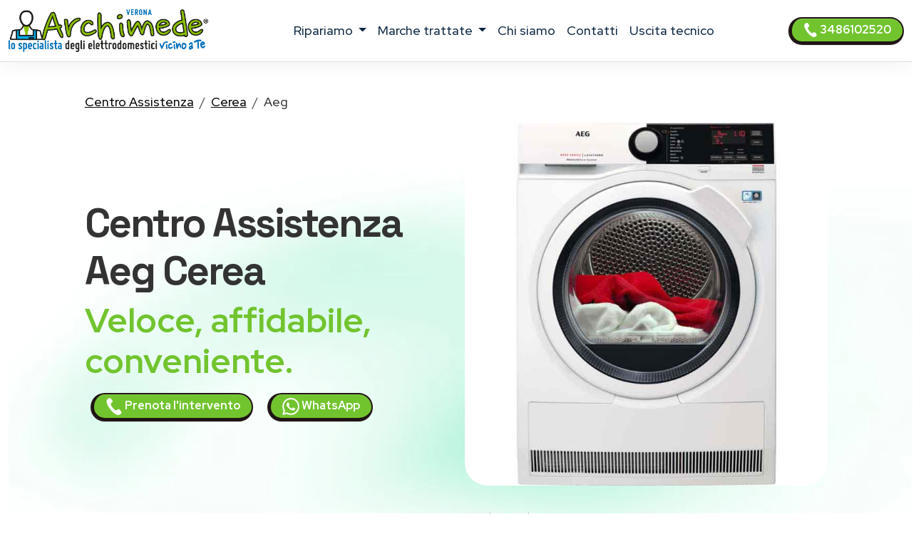

--- FILE ---
content_type: text/html; charset=utf-8
request_url: https://www.centro-assistenza-verona.it/assistenza/aeg/cerea
body_size: 14726
content:
<!DOCTYPE html>
<html lang="it" prefix="og: http://ogp.me/ns#">



<head>
    <meta charset="UTF-8">
<meta http-equiv="X-UA-Compatible" content="IE=edge">
<meta name="viewport" content="width=device-width, initial-scale=1">
<meta name="robots" content="index,follow" />
<link rel="shortcut icon" href="/027/images/logo.png" type="image/x-icon">


<title>Centro Assistenza Aeg Cerea | ARCHIMEDE</title>
<meta name="description" content="Centro Assistenza Aeg Cerea, riparazioni elettrodomestici fuori garanzia. Tecnici di zona vicino a te. Prenota l&#39;intervento!" />

<link href="/t02/scss/custom-2.css" rel="stylesheet">

<link rel="preconnect" href="https://fonts.googleapis.com">
<link rel="preconnect" href="https://fonts.gstatic.com" crossorigin>
<link href="https://fonts.googleapis.com/css2?family=Outfit:wght@300;400;500;600&display=swap" rel="stylesheet">
<link href="https://fonts.googleapis.com/css2?family=Red+Hat+Display:ital,wght@0,300..900;1,300..900&display=swap" rel="stylesheet">
<link href="https://fonts.googleapis.com/css2?family=Red+Hat+Display:ital,wght@0,300..900;1,300..900&family=Space+Grotesk:wght@300..700&display=swap" rel="stylesheet">


<link rel="canonical" href="https://www.centro-assistenza-verona.it/assistenza/aeg/cerea" />



<meta property="og:locale" content="it_IT" />
<meta property="og:type" content="article" />
<meta property="og:site_name" content="Archimede Verona" />
<meta property="og:title" content="Aeg Centro Assistenza elettrodomestici Cerea" />
<meta property="og:description" content="Centro assistenza  Aeg a Cerea - Riparazione elettrodomestici Aeg a domicilio a Cerea." />
<meta property="og:url" content="https://www.centro-assistenza-verona.it/assistenza/aeg/cerea" />
<meta property="og:image" content="https://w4tbucket.s3.amazonaws.com/web/assistenza-riparazione-elettrodomestici/images/products/aeg_asciugabiancheria.jpg"/>





    

<script type="application/ld+json">
    {
        "@context": "http://schema.org",
        "@type": "Service",
        "name": "",
        "serviceType": "Centro Assistenza elettrodomestici",
        "additionalType": "https://www.centro-assistenza-verona.it/",
        "image": "https://www.centro-assistenza-verona.it/027/images/logo.svg",
        "mainEntityOfPage": "https://www.centro-assistenza-verona.it/",
        "url": "https://www.centro-assistenza-verona.it/"
    }
</script>

<script type="application/ld+json">
{
"@context":"https://schema.org",
"@type":"ProfessionalService",
"name": "",
"image":{"@type":"ImageObject",
"url":"https://www.centro-assistenza-verona.it/027/images/archimede-verona.svg"},
"telephone":"+393486102520",
"url":"https://www.centro-assistenza-verona.it",
"address":{
"@type":
"PostalAddress",
"streetAddress":"",
"addressLocality":"Verona",
"postalCode":"37100",
"addressRegion":"",
"addressCountry": "IT"},
"priceRange": "Chiedi un preventivo",
"openingHoursSpecification":
[
{
"@type":"OpeningHoursSpecification",
"dayOfWeek":["Monday","Tuesday","Wednesday","Thursday","Friday"],
"opens":"08:30","closes":"19:30"},
{
"@type":"OpeningHoursSpecification",
"dayOfWeek":["Saturday"],
"opens":"08:30","closes":"13:00"}
],
"ContactPoint":
{
"@type":"ContactPoint",
"contactType":"customer support",
"telephone":"+393486102520",
"url":"https://www.centro-assistenza-verona.it/contatti",
"email":"info@centro-assistenza-verona.it",
"availableLanguage": ""
}
}
</script>

<script type="application/ld+json">
{
  "@context": "https://schema.org",
  "@type": "Organization",
  "url": "https://www.centro-assistenza-verona.it",
  "logo": "https://www.centro-assistenza-verona.it/027/images/archimede-verona.svg",
  "contactPoint": [{
    "@type": "ContactPoint",
    "telephone":"+393486102520",
    "contactType": "customer service"
  }],
"address": {
"@type": "PostalAddress",
"addressCountry": "IT",
"addressLocality":"Verona",
"addressRegion":"",
"postalCode":"37100",
"streetAddress": ""
}
}
}
</script>

<script type="application/ld+json">
    {
        "@context": "http://schema.org",
        "@type": "LocalBusiness",
        "image": "https://www.centro-assistenza-verona.it/027/images/logo.svg",
        "priceRange": "Chiedi un preventivo",
        "Telephone": "+393486102520",
        "name": "",
        "logo": "https://www.centro-assistenza-verona.it/027/images/logo.svg",
        "description": "undefined. Contattaci, un tecnico di zona interverrà entro 24/48 ore dalla prenotazione dell&#39;intervento.",
        "openingHours": "Sunday-Friday 08:30-19:30",
        "geo": {
            "@type": "GeoCoordinates",
            "latitude": "",
            "longitude": ""
        },
        "url": "https://www.centro-assistenza-verona.it/",
        "contactPoint": {
            "@type": "ContactPoint",
            "telephone": "+393486102520",
            "contactType": "technical support",
            "email": "info@centro-assistenza-verona.it",
            "contactOption": "TollFree",
            "areaServed": [
                "IT"
            ],
            "availableLanguage": ""
        },
        "address": {
            "@type": "PostalAddress",
            "addressCountry": "IT",
            "addressLocality": "Verona",
            "addressRegion": "",
            "postalCode": "37100",
            "streetAddress": ""
        }}</script>




<script id="GFarm_Dropdown" type="text/javascript" src="/js/classes/GFarm_Dropdown.class.min.js"></script>
<script id="GFarm_MenuMobile" type="text/javascript" src="/js/classes/GFarm_MenuMobile.class.min.js"></script>
    <!-- Custom styles for this template -->
    
    <script type="application/ld+json">
        {"@context":"http://schema.org","@type":"BreadcrumbList","itemListElement":[{"@type":"ListItem","position":1,"item":{"@id":"https://www.centro-assistenza-verona.it","name":"Centro Assistenza"}},{"@type":"ListItem","position":2,"item":{"@id":"https://www.centro-assistenza-verona.it/assistenza/cerea","name":"Cerea"}},{"@type":"ListItem","position":3,"item":{"name":"Aeg"}}]}
      </script>





    <style>
        .hero-bg {
            position: absolute;
            inset: 0;
            width: 100%;
            height: 100%;
            object-fit: cover; /* COME background-size: cover */
            z-index: -1;
        }
    </style>
</head>
<body>
<!-- views/partials/header.ejs -->

    <!-- Google Tag Manager (noscript) -->
<noscript><iframe src="https://www.googletagmanager.com/ns.html?id=GTM-WBGK4HZ"
                  height="0" width="0" style="display:none;visibility:hidden"></iframe></noscript>
<!-- End Google Tag Manager (noscript) -->
    <!-- Global Site Tag (gtag.js) - Google Analytics -->
<script async src="https://www.googletagmanager.com/gtag/js?id=G-XS9HSLHHJM"></script>
<script>
    window.dataLayer = window.dataLayer || [];
    function gtag(){dataLayer.push(arguments);}
    gtag('js', new Date());

    gtag('config', 'G-XS9HSLHHJM');
</script>


<nav class="navbar navbar-expand-xl navbar-light fixed-top border-bottom pb-2">
    <div class="container-fluid">
        <a class="navbar-brand" href="/">
            
            
            <img width="280" height="60"
                 loading="eager"
                 fetchpriority="high"
                 src="/027/images/archimede-300.webp"
                 srcset="/027/images/archimede-300.webp?small 560w, /027/images/archimede-300.webp?large 600w"
                 sizes="(max-width: 600px) 250px, 300px"
                 alt="Archimede Verona"
                 title="Centro Assistenza elettrodomestici Archimede Verona"
            >

        </a>
        <button class="navbar-toggler" type="button" data-toggle="collapse" data-target="#navbarSupportedContent" aria-controls="navbarSupportedContent" aria-expanded="false" aria-label="Toggle navigation">
            <span class="navbar-toggler-icon"></span>
        </button>

        <div class="collapse navbar-collapse" id="navbarSupportedContent" >
            <ul class="navbar-nav me-auto mx-auto">

                <li class="nav-item dropdown">
                    <a class="nav-link dropdown-toggle" href="#" id="navbarDropdown" role="button" data-toggle="dropdown" aria-haspopup="true" aria-expanded="false">
                        ripariamo
                    </a>
                    <div class="dropdown-menu" aria-labelledby="navbarDropdown">

                        
                        
                            <a class=" dropdown-item text-capitalize py-2 my-0" href="/assistenza/asciugabiancheria/verona">Riparazione <strong class="text-uppercase">asciugabiancheria</strong></a>
                        
                        
                        
                        
                        
                            <a class=" dropdown-item text-capitalize py-2 my-0" href="/assistenza/condizionatori/verona">Riparazione <strong class="text-uppercase">condizionatori</strong></a>
                        
                        
                        
                            <a class=" dropdown-item text-capitalize py-2 my-0" href="/assistenza/congelatore/verona">Riparazione <strong class="text-uppercase">congelatori</strong></a>
                        
                        
                        
                            <a class=" dropdown-item text-capitalize py-2 my-0" href="/assistenza/forni/verona">Riparazione <strong class="text-uppercase">forni</strong></a>
                        
                        
                        
                        
                        
                            <a class=" dropdown-item text-capitalize py-2 my-0" href="/assistenza/frigoriferi/verona">Riparazione <strong class="text-uppercase">frigoriferi</strong></a>
                        
                        
                        
                        
                        
                            <a class=" dropdown-item text-capitalize py-2 my-0" href="/assistenza/lavasciuga/verona">Riparazione <strong class="text-uppercase">lavasciuga</strong></a>
                        
                        
                        
                            <a class=" dropdown-item text-capitalize py-2 my-0" href="/assistenza/lavastoviglie/verona">Riparazione <strong class="text-uppercase">lavastoviglie</strong></a>
                        
                        
                        
                            <a class=" dropdown-item text-capitalize py-2 my-0" href="/assistenza/lavatrice/verona">Riparazione <strong class="text-uppercase">lavatrici</strong></a>
                        
                        
                        
                            <a class=" dropdown-item text-capitalize py-2 my-0" href="/assistenza/piani-cottura/verona">Riparazione <strong class="text-uppercase">piani cottura</strong></a>
                        
                        

                        

                    </div>
                </li>

                <li class="nav-item dropdown">
                    <a class="nav-link dropdown-toggle" href="#" id="navbarDropdown2" role="button" data-toggle="dropdown" aria-haspopup="true" aria-expanded="false">
                        marche trattate
                    </a>
                    <div class="dropdown-menu" aria-labelledby="navbarDropdown2">
                        
                            
                            <a class=" dropdown-item text-capitalize py-2 my-0" href="/assistenza/aeg/verona">Centro Assistenza <strong class="text-uppercase">Aeg</strong></a>
                        
                            
                            <a class=" dropdown-item text-capitalize py-2 my-0" href="/assistenza/amana/verona">Centro Assistenza <strong class="text-uppercase">Amana</strong></a>
                        
                            
                            <a class=" dropdown-item text-capitalize py-2 my-0" href="/assistenza/ariston/verona">Centro Assistenza <strong class="text-uppercase">Ariston</strong></a>
                        
                            
                            <a class=" dropdown-item text-capitalize py-2 my-0" href="/assistenza/bauknecht/verona">Centro Assistenza <strong class="text-uppercase">Bauknecht</strong></a>
                        
                            
                            <a class=" dropdown-item text-capitalize py-2 my-0" href="/assistenza/bompani/verona">Centro Assistenza <strong class="text-uppercase">Bompani</strong></a>
                        
                            
                            <a class=" dropdown-item text-capitalize py-2 my-0" href="/assistenza/bosch/verona">Centro Assistenza <strong class="text-uppercase">Bosch</strong></a>
                        
                            
                            <a class=" dropdown-item text-capitalize py-2 my-0" href="/assistenza/candy/verona">Centro Assistenza <strong class="text-uppercase">Candy</strong></a>
                        
                            
                            <a class=" dropdown-item text-capitalize py-2 my-0" href="/assistenza/castor/verona">Centro Assistenza <strong class="text-uppercase">Castor</strong></a>
                        
                            
                            <a class=" dropdown-item text-capitalize py-2 my-0" href="/assistenza/daikin/verona">Centro Assistenza <strong class="text-uppercase">Daikin</strong></a>
                        
                            
                            <a class=" dropdown-item text-capitalize py-2 my-0" href="/assistenza/electrolux/verona">Centro Assistenza <strong class="text-uppercase">Electrolux</strong></a>
                        
                            
                            <a class=" dropdown-item text-capitalize py-2 my-0" href="/assistenza/franke/verona">Centro Assistenza <strong class="text-uppercase">Franke</strong></a>
                        
                            
                            <a class=" dropdown-item text-capitalize py-2 my-0" href="/assistenza/gaggenau/verona">Centro Assistenza <strong class="text-uppercase">Gaggenau</strong></a>
                        
                            
                            <a class=" dropdown-item text-capitalize py-2 my-0" href="/assistenza/general-electric/verona">Centro Assistenza <strong class="text-uppercase">General Electric</strong></a>
                        
                            
                            <a class=" dropdown-item text-capitalize py-2 my-0" href="/assistenza/ge/verona">Centro Assistenza <strong class="text-uppercase">GE</strong></a>
                        
                            
                            <a class=" dropdown-item text-capitalize py-2 my-0" href="/assistenza/haier/verona">Centro Assistenza <strong class="text-uppercase">Haier</strong></a>
                        
                            
                            <a class=" dropdown-item text-capitalize py-2 my-0" href="/assistenza/hoover/verona">Centro Assistenza <strong class="text-uppercase">Hoover</strong></a>
                        
                            
                            <a class=" dropdown-item text-capitalize py-2 my-0" href="/assistenza/hotpoint/verona">Centro Assistenza <strong class="text-uppercase">Hotpoint</strong></a>
                        
                            
                            <a class=" dropdown-item text-capitalize py-2 my-0" href="/assistenza/hotpoint-ariston/verona">Centro Assistenza <strong class="text-uppercase">Hotpoint Ariston</strong></a>
                        
                            
                            <a class=" dropdown-item text-capitalize py-2 my-0" href="/assistenza/ignis/verona">Centro Assistenza <strong class="text-uppercase">Ignis</strong></a>
                        
                            
                            <a class=" dropdown-item text-capitalize py-2 my-0" href="/assistenza/ikea/verona">Centro Assistenza <strong class="text-uppercase">Ikea</strong></a>
                        
                            
                            <a class=" dropdown-item text-capitalize py-2 my-0" href="/assistenza/indesit/verona">Centro Assistenza <strong class="text-uppercase">Indesit</strong></a>
                        
                            
                            <a class=" dropdown-item text-capitalize py-2 my-0" href="/assistenza/lg/verona">Centro Assistenza <strong class="text-uppercase">Lg</strong></a>
                        
                            
                            <a class=" dropdown-item text-capitalize py-2 my-0" href="/assistenza/liebherr/verona">Centro Assistenza <strong class="text-uppercase">Liebherr</strong></a>
                        
                            
                            <a class=" dropdown-item text-capitalize py-2 my-0" href="/assistenza/miele/verona">Centro Assistenza <strong class="text-uppercase">Miele</strong></a>
                        
                            
                            <a class=" dropdown-item text-capitalize py-2 my-0" href="/assistenza/mitsubishi/verona">Centro Assistenza <strong class="text-uppercase">Mitsubishi</strong></a>
                        
                            
                            <a class=" dropdown-item text-capitalize py-2 my-0" href="/assistenza/neff/verona">Centro Assistenza <strong class="text-uppercase">Neff</strong></a>
                        
                            
                            <a class=" dropdown-item text-capitalize py-2 my-0" href="/assistenza/ocean/verona">Centro Assistenza <strong class="text-uppercase">Ocean</strong></a>
                        
                            
                            <a class=" dropdown-item text-capitalize py-2 my-0" href="/assistenza/panasonic/verona">Centro Assistenza <strong class="text-uppercase">Panasonic</strong></a>
                        
                            
                            <a class=" dropdown-item text-capitalize py-2 my-0" href="/assistenza/philco/verona">Centro Assistenza <strong class="text-uppercase">Philco</strong></a>
                        
                            
                            <a class=" dropdown-item text-capitalize py-2 my-0" href="/assistenza/rex/verona">Centro Assistenza <strong class="text-uppercase">Rex</strong></a>
                        
                            
                            <a class=" dropdown-item text-capitalize py-2 my-0" href="/assistenza/rex-aeg/verona">Centro Assistenza <strong class="text-uppercase">Rex Aeg</strong></a>
                        
                            
                            <a class=" dropdown-item text-capitalize py-2 my-0" href="/assistenza/samsung/verona">Centro Assistenza <strong class="text-uppercase">Samsung</strong></a>
                        
                            
                            <a class=" dropdown-item text-capitalize py-2 my-0" href="/assistenza/sangiorgio/verona">Centro Assistenza <strong class="text-uppercase">Sangiorgio</strong></a>
                        
                            
                            <a class=" dropdown-item text-capitalize py-2 my-0" href="/assistenza/scholtes/verona">Centro Assistenza <strong class="text-uppercase">Scholtes</strong></a>
                        
                            
                            <a class=" dropdown-item text-capitalize py-2 my-0" href="/assistenza/siemens/verona">Centro Assistenza <strong class="text-uppercase">Siemens</strong></a>
                        
                            
                            <a class=" dropdown-item text-capitalize py-2 my-0" href="/assistenza/smeg/verona">Centro Assistenza <strong class="text-uppercase">Smeg</strong></a>
                        
                            
                            <a class=" dropdown-item text-capitalize py-2 my-0" href="/assistenza/whirlpool/verona">Centro Assistenza <strong class="text-uppercase">Whirlpool</strong></a>
                        
                            
                            <a class=" dropdown-item text-capitalize py-2 my-0" href="/assistenza/zanussi/verona">Centro Assistenza <strong class="text-uppercase">Zanussi</strong></a>
                        
                            
                            <a class=" dropdown-item text-capitalize py-2 my-0" href="/assistenza/zerowatt/verona">Centro Assistenza <strong class="text-uppercase">Zerowatt</strong></a>
                        
                            
                            <a class=" dropdown-item text-capitalize py-2 my-0" href="/assistenza/zoppas/verona">Centro Assistenza <strong class="text-uppercase">Zoppas</strong></a>
                        
                    </div>
                </li>
                
                <li class="nav-item">
                    <a class="nav-link" href="/chi-siamo">chi siamo</a>
                </li>
                <li class="nav-item">
                    <a class="nav-link" href="/contatti">contatti</a>
                </li>
                <li class="nav-item">
                    <a class="nav-link link" href="/costo-uscita-tecnico">uscita tecnico</a>
                </li>
                
                

            </ul>
            <form class="form-inline my-2 my-lg-0">
                <a class="btn btn-success  btn-sm my-2 my-sm-0 d-none d-lg-inline-block" href="tel:3486102520"><img src="/images/icons/colors/bianco/chiama-ora.svg" width="20" height="20" alt="Prenota l&#39;intervento">&nbsp3486102520</a>
            </form>
        </div>
    </div>
</nav>

<div class="arch-nav-bar-spacer"></div>
<div class="fixed-bottom d-lg-none text-center p-0 m-0 call-us-fixed" style="background-color: white;">
    <a rel="nofollow" class="btn btn-lg btn-success  text-uppercase" href="tel:3486102520">
        <img src="/images/icons/colors/bianco/chiama-ora.svg" width="24" height="24" alt="Prenota l&#39;intervento">&nbsp;Prenota l&#39;intervento</a>
</div>


<!--  BREADCRUMB -->
<div class="container-fluid ">
    <div class="row">
        <div class="col-12 col-md-11 offset-md-1">
            
            <nav aria-label="breadcrumb">
                <ol class="breadcrumb background-color-gray border-bottom-1-light-gray">

                    

                        
                            <li class="breadcrumb-item"><a href="https://www.centro-assistenza-verona.it">Centro Assistenza</a></li>
                        

                        
                            <li class="breadcrumb-item"><a href="https://www.centro-assistenza-verona.it/assistenza/cerea">Cerea</a></li>
                        

                        
                            <li class="breadcrumb-item">Aeg</li>
                    

                </ol>
            </nav>









        </div>
    </div>
</div>
<!-- TESTATA -->
<div class="container-fluid xxxbackground-image-1 mb-5">
    <img
            src="https://static-archimede.s3.amazonaws.com/t02/static_gradient_2.webp"
            alt="Centro Assistenza Aeg Cerea"
            width="1200"
            height="600"
            fetchpriority="high"
            decoding="async"
            class="hero-bg"
    >
    <div class="row">

        <div class="col-12 col-md-5 offset-md-1 align-self-center text-center text-md-start">
            <h1 class="fw-bold display-4">Centro Assistenza <span class='text-color-warning'>Aeg</span> Cerea</h1>
            <p class="fw-bold display-5 text-warning">Veloce, affidabile, conveniente.</p>
            <a class="btn btn-block btn-sm btn-success mx-2" href="tel:3486102520">
                <img src="/images/icons/colors/bianco/chiama-ora.svg" width="24" height="24" alt="Prenota l&#39;intervento">&nbsp;Prenota l&#39;intervento</a>
            <a class="btn btn-block btn-sm btn-success mx-2" href="https://api.whatsapp.com/send?phone=393486102520" target="_blank">
                <img src="/images/icons/colors/bianco/whatsapp.svg" width="24" height="24" alt="Prenota l&#39;intervento">&nbsp;WhatsApp</a>
        </div>
        <div class="col-12 col-md-5 mt-4 mt-md-0">
            <figure>
                <img fetchpriority="high" loading="eager" width="1000" height="1000" class="img-fluid rounded-5" alt="Centro Assistenza Aeg Cerea" src="https://w4tbucket.s3.amazonaws.com/web/assistenza-riparazione-elettrodomestici/images/products/aeg_asciugabiancheria.jpg">
            </figure>
        </div>
    </div>


    <div class="row">
        <div class="col-12 col-md-10 offset-md-1 text-center mt-3">
            <p>Centro Assistenza Aeg Cerea per riparazioni elettrodomestici <strong class='text-uppercase text-color-warning'>fuori garanzia</strong>.
                </p>
        </div>
    </div>


    <div class="row ">
        <div class="col-12 col-md-10 offset-md-1 text-center">
            <p class="lead">Se sei alla ricerca di un servizio di <strong>assistenza Aeg a Cerea</strong> con interventi a domicilio in 24 ore dalla chiamata, sei nel posto giusto.</p>
        </div>
    </div>

</div>

<!--  HEADER H2 -->
<section>
    <div class="container pb-5">
        <div class="row">
            <div class="col-12 px-4 text-center">
                <h2 class="">Tecnici Aeg a Cerea vicino a te</h2>
                <p class="">La nostra azienda è in grado di fornire le soluzioni migliori per il servizio di <strong>assistenza elettrodomestici Aeg a Cerea</strong>.
<!--<a href="/costo-uscita-tecnico">Tecnici di zona a Cerea, vicino a te</a>.--></p>
                <p class="">Le operazioni di riparazione avvengono con uno <strong>staff tecnico altamente qualificato e affidabile</strong>, in grado di eseguire rapidamente i lavori e che utilizza solo <strong>materiali originali 100%</strong>.</p>
                <p class=""></p>
            </div>
        </div>
    </div>
</section>


<!-- CONTENT FOR URL BOX 1 -->

<section>
    
</section>



<!--% include partials/pageBodyContentMixer %-->

<!-- COME FUNZIONA -->

<div class="container-fluid background-image-1">
    <div class="row">
        <div class="col-12 text-center px-4">
            <h3>Come richiedere un intervento di <strong>riparazione Aeg</strong> a domicilio</h3>
        </div>
    </div>
    <div class="row">
        <div class="col-12 col-md-8 offset-md-2 col-lg-4 offset-lg-0 text-center py-4" >
            <div class="box-border py-3" >
                <img class="pb-2" width="90" height="90" src="/t02/icons/archimede-1.webp" alt="Tecnico elettrodomestico Aeg Cerea" title="Tecnico elettrodomestico Aeg Cerea" media-simple="true">
                <p class="display-6 pt-3">Chiama subito</p>
                <p>Rispondiamo dal lunedì al venerdì<br>dalle 8:30 alle 19:30
<br>il sabato<br>dalle 8:30 alle 13:00</p>
                <p>
                    <div class="row">
    <div class="col-12 mt-2">
<a class="btn btn-block btn-success" href="tel:3486102520">
    <img src="/images/icons/colors/bianco/chiama-ora.svg" width="24" height="24" alt="Prenota l&#39;intervento">&nbsp;3486102520</a>
    </div>
    <div class="col-12 mt-2">
<a class="btn btn-block btn-sm btn-success" href="https://api.whatsapp.com/send?phone=393486102520" target="_blank">
    <img src="/images/icons/colors/bianco/whatsapp.svg" width="24" height="24" alt="Prenota l&#39;intervento">&nbsp;WhatsApp</a>
    </div>

    

</div>
                </p>
            </div>
        </div>

        <div class="col-12 col-md-8 offset-md-2 col-lg-4 offset-lg-0 text-center py-4">
            <div class="box-border py-3 px-3 px-md-5" >
                <img class="pb-2" width="90" height="90" src="/t02//icons/archimede-2.webp" alt="Tecnico elettrodomestico Aeg Cerea" title="Tecnico elettrodomestico Aeg Cerea" media-simple="true">
                <p class="display-6 pt-3">Prenota l'intervento</p>
                <p>Descrivi il problema del tuo elettrodomestico <strong>Aeg</strong>.<br>
Il nostro personale concorderà con voi un appuntamento con il <strong>tecnico Aeg della vostra zona</strong>
per la riparazione dell'elettrodomestico <em>fuori garanzia</em> nel <strong>più breve tempo possibile</strong>.</p>
            </div>
        </div>

        <div class="col-12 col-md-8 offset-md-2 col-lg-4 offset-lg-0 text-center py-4">
            <div class="box-border py-3 px-3 px-md-5" >
                <img class="pb-2" width="90" height="90" src="/t02//icons/archimede-3.webp" alt="Tecnico elettrodomestico Aeg Cerea" title="Tecnico elettrodomestico Aeg Cerea" media-simple="true">
                <p class="display-6 pt-3">Uscita del tecnico entro 24/48h</p>
                <p>Il tecnico di zona interverrà direttamente a domicilio a Cerea
ripristinando il funzionamento del tuo elettrodomestico Aeg utilizzando esclusivamente ricambi originali.</p>
            </div>
        </div>
    </div>
</div>




<!-- PERCHE' NOI -->

<div class="container">
    <div class="row">
        <div class="col-12 pt-4 px-4 text-center">
            <h3 class="display-6">Perché scegliere <em>Archimede Verona</em> per la riparazione dei tuoi elettrodomestici Aeg?</h3>
        </div>
    </div>
    <div class="row">
        <div class="col-12 col-lg-6  px-4 ">
            <p class="lead pt-lg-5">
            <ul class="lead" >
                <li><strong>Interventi in rapidi</strong> a Cerea in 24/48 ore</li>
<li><strong>Tecnici specializzati</strong> Aeg, <strong>nella tua zona</strong> a Cerea</li>
<li><strong>Prezzi molto competitivi</strong> con un ottimo rapporto qualità-prezzo</li>
<li><strong>Tecnici qualificati</strong> con esperienza pluriennale nel settore</li>
            </ul>
            </p>

        </div>
        <div class="col-12 col-lg-6 px-4">
            <p class="lead pt-lg-5">
            <ul class="lead" >
                <li>Assistenza Tecnica & Manutenzione di oltre 35 Marche</li>
<li>Riparazioni con <strong>ricambi originali Aeg</strong></li>
<li>Servizio tecnico assistenza Aeg <strong>a domicilio a Cerea</strong></li>
<li><strong>Garanzia</strong> sui pezzi di ricambio e sulla riparazione</li>
            </ul>
            </p>
        </div>
    </div>
</div>

<!-- ORARI APERTURA CHIAMA SUBITO -->

<div class="container pt-5 pb-lg-5">
    <div class="row">

        <!-- ORARI APERTURA -->

        <div class="col-12 col-md-6 py-1 px-1  text-center">
            <div class="box-border mx-1 py-3 px-3 h-100">
                <img class="pb-2" width="90" height="90" src="/t02//icons/archimede-orologio.webp" alt="Archimede Verona" title="Prenota l&#39;intervento Verona" media-simple="true">
                <h3 class="card-title text-center">
                    Assistenza <strong>Aeg</strong> Cerea
                </h3>

                <p class="card-text display-5 text-center">
                    Orari d'apertura
                </p>

                <ul class="list-group list-group-flush text-left display-7">
                    <li class="list-group-item d-flex justify-content-between align-items-center">
                        Lunedì - venerdì
<span class="">8.30-19.30</span>
                    </li>

                    <li class="list-group-item d-flex justify-content-between align-items-center">
                        Sabato
<span class="">8.30-13.00</span>
                    </li>

                    <li class="list-group-item d-flex justify-content-between align-items-center">
                        Domenica
<span class="">Chiuso</span>
                    </li>

                    <!--<li class="list-group-item d-flex justify-content-between align-items-center"></li>-->
                </ul>
            </div>
        </div>

        <div class="col-12 col-md-6 py-1 px-1  text-center">

            <!-- CHIAMA SUBITO -->
            <div class="box-border mx-1 py-3 px-3 h-100">
                <img class="pb-2" width="90" height="90" src="/t02//icons/archimede-telefono.webp" alt="Archimede Verona" title="Centro Assistenza Verona" media-simple="true">
                <h3 class="">Prenota l'assistenza a Cerea</h3>
                <p class="lead">Contattaci, descrivi il problema del tuo elettrodomestico e prendi un appuntamento per <strong>l'assistenza Aeg a Cerea</strong>.</p>
                <a class="btn btn-success" href="tel:3486102520">
                    <img src="/images/icons/colors/bianco/chiama-ora.svg" width="24" height="24" alt="Prenota l&#39;intervento">&nbsp;3486102520</a>

            </div>
        </div>
    </div>
</div>


<!-- BOX PROFESSIONALITÀ E COMPETENZA; RICAMBI ORIGINALI; SERVIZIO RAPIDO  -->

<section class="pt-5 pb-1">
    <div class="container">

        <div class="row mb-4 text-center text-lg-left">
            <div class="col-4 offset-4 offset-lg-1 col-lg-2 p-2 pt-lg-3 pr-lg-5 ">
                <img class="pb-2" width="130" height="130" src="/t02//icons/archimede-scudo.webp" alt="Tecnico elettrodomestico Aeg Cerea" title="Tecnico elettrodomestico Aeg Cerea" media-simple="true">
            </div>
            <div class="col-12 col-lg-8 p-2">
                <div class="display-6">Professionalità e competenza</div>
                <h3 class="">Tecnico elettrodomestico Aeg Cerea qualificato</h3>

                <p class="">
                    Un <strong>tecnico Aeg</strong> specializzato direttamente a casa tua <strong>a Cerea</strong> per riparare <strong>il tuo elettrodomestico</strong>.
<br>Tutte le nostre riparazioni sono effettuate da tecnici altamente specializzati che vantano un’esperienza pluriennale nell'<strong>assistenza Aeg Cerea</strong>.
                </p>

            </div><!-- /.col -->

        </div><!-- /.row -->

        <div class="row mb-4 text-center text-lg-left">
            <div class="col-4 offset-4 offset-lg-1 col-lg-2 p-2 pt-lg-3 pr-lg-5 ">
                <img class="pb-2" width="130" height="130" src="/t02//icons/archimede-professionalita.webp" alt="Ricambi originali Aeg" title="Ricambi originali Aeg" media-simple="true">
            </div>
            <div class="col-12 col-lg-8 p-2">
                <div class="display-6">Ricambi originali Aeg</div>
                <h3 class="">Assistenza tecnica Aeg Cerea con ricambi originali</h3>
                <p class="">Controllo qualità su ogni intervento <strong>dell'elettrodomestico Aeg</strong> utilizzando solo ricambi originali.</p>
            </div><!-- /.col -->

        </div><!-- /.row -->

        <div class="row mb-4 text-center text-lg-left">
            <div class="col-4 offset-4 offset-lg-1 col-lg-2 p-2 pt-lg-3 pr-lg-5 ">
                <img class="pb-2" width="130" height="130" src="/t02//icons/archimede-tempo.webp" alt="Assistenza Aeg elettrodomestici a Cerea a domicilio" title="Assistenza Aeg elettrodomestici a Cerea a domicilio" media-simple="true">
            </div>

            <div class="col-12 col-lg-8 p-2">
                <div class="display-6">Servizio rapido</div>
                <h3>Centro Assistenza Aeg elettrodomestici Cerea a domicilio</h3>
                <p>Offriamo un servizio di <strong>riparazione elettrodomestici Aeg a Cerea</strong> di alta qualità, puntuale ed economico, grazie al nostro personale tecnico di provata esperienza.
<br>Archimede Verona garantisce interventi a Cerea entro 24/48 ore in caso di guasto a <strong>elettrodomestici Aeg</strong>: siamo in grado di far fronte a qualsiasi problematica, provvedendo alla sostituzione dei pezzi danneggiati con ricambi originali.</p>
            </div><!-- /.col -->

        </div><!-- /.row -->
    </div>
</section>




    <!-- TECNICI DI ZONA A ..., SEMPRE VICINO A TE.
            MAPPA COMUNE E ZONE -->

    <section class="bg-color-4 background-image-1">

        <div class="container py-4" >
            <div class="row mx-1" >

                <div class="col-12 pt-4 px-5 text-center box-border" >

                    <h3 class="display-h3 pb-3"><em>Tecnici di zona a Cerea</em>, sempre vicino a te.</h3>
                    <p>
                        Siamo presenti a Cerea e in tutta la provincia di Verona con un servizio capillare e sempre aggiornato.<br>
Dopo la tua chiamata, <strong><a href="/costo-uscita-tecnico">il tecnico più vicino a casa tua</a></strong> ti contatterà, per fissare un appuntamento e risolvere qualsiasi problema tu abbia con i tuoi elettrodomestici.
                    </p>

                    <!-- elenco child place -->
                    <p>
                        
                        <strong>Cerea</strong>
                        
                        - Casaleone
                        
                    </p>

                    <p>
                        <hr>

                    
                    <!--<span class="d-inline-block my-1 mx-1"><a href="/assistenza/verona">Verona</a></span> <span class="d-inline-block my-1 mx-1"><a href="/assistenza/bardolino">Bardolino</a></span> <span class="d-inline-block my-1 mx-1"><a href="/assistenza/bussolengo">Bussolengo</a></span> <span class="d-inline-block my-1 mx-1"><a href="/assistenza/caprino-veronese">Caprino Veronese</a></span> <span class="d-inline-block my-1 mx-1"><a href="/assistenza/castelnuovo-del-garda">Castelnuovo del Garda</a></span> <span class="d-inline-block my-1 mx-1"><a href="/assistenza/santambrogio-di-valpolicella">Sant'Ambrogio di Valpolicella</a></span> <span class="d-inline-block my-1 mx-1"><a href="/assistenza/peschiera-del-garda">Peschiera del Garda</a></span> <span class="d-inline-block my-1 mx-1"><a href="/assistenza/grezzana">Grezzana</a></span> <span class="d-inline-block my-1 mx-1"><a href="/assistenza/negrar-di-valpolicella">Negrar di Valpolicella</a></span> <span class="d-inline-block my-1 mx-1"><a href="/assistenza/pescantina">Pescantina</a></span> <span class="d-inline-block my-1 mx-1"><a href="/assistenza/san-pietro-in-cariano">San Pietro in Cariano</a></span> <span class="d-inline-block my-1 mx-1"><a href="/assistenza/colognola-ai-colli">Colognola ai Colli</a></span> <span class="d-inline-block my-1 mx-1"><a href="/assistenza/lavagno">Lavagno</a></span> <span class="d-inline-block my-1 mx-1"><a href="/assistenza/monteforte-dalpone">Monteforte d'Alpone</a></span> <span class="d-inline-block my-1 mx-1"><a href="/assistenza/san-martino-buon-albergo">San Martino Buon Albergo</a></span> <span class="d-inline-block my-1 mx-1"><a href="/assistenza/caldiero">Caldiero</a></span> <span class="d-inline-block my-1 mx-1"><a href="/assistenza/cologna-veneta">Cologna Veneta</a></span> <span class="d-inline-block my-1 mx-1"><a href="/assistenza/legnago">Legnago</a></span> <span class="d-inline-block my-1 mx-1"><a href="/assistenza/san-bonifacio">San Bonifacio</a></span> <span class="d-inline-block my-1 mx-1"><a href="/assistenza/oppeano">Oppeano</a></span> <span class="d-inline-block my-1 mx-1"><a href="/assistenza/bovolone">Bovolone</a></span> <span class="d-inline-block my-1 mx-1"><a href="/assistenza/cerea">Cerea</a></span> <span class="d-inline-block my-1 mx-1"><a href="/assistenza/nogara">Nogara</a></span> <span class="d-inline-block my-1 mx-1"><a href="/assistenza/san-giovanni-lupatoto">San Giovanni Lupatoto</a></span> <span class="d-inline-block my-1 mx-1"><a href="/assistenza/zevio">Zevio</a></span> <span class="d-inline-block my-1 mx-1"><a href="/assistenza/sona">Sona</a></span> <span class="d-inline-block my-1 mx-1"><a href="/assistenza/castel-dazzano">Castel d'Azzano</a></span> <span class="d-inline-block my-1 mx-1"><a href="/assistenza/mozzecane">Mozzecane</a></span> <span class="d-inline-block my-1 mx-1"><a href="/assistenza/isola-della-scala">Isola della Scala</a></span> <span class="d-inline-block my-1 mx-1"><a href="/assistenza/povegliano-veronese">Povegliano Veronese</a></span> <span class="d-inline-block my-1 mx-1"><a href="/assistenza/sommacampagna">Sommacampagna</a></span> <span class="d-inline-block my-1 mx-1"><a href="/assistenza/valeggio-sul-mincio">Valeggio sul Mincio</a></span> <span class="d-inline-block my-1 mx-1"><a href="/assistenza/vigasio">Vigasio</a></span> <span class="d-inline-block my-1 mx-1"><a href="/assistenza/villafranca-di-verona">Villafranca di Verona</a></span><hr>-->

                        
                            <span class="d-inline-block my-1 mx-1"><a href="/assistenza/aeg/verona">Verona</a></span>

                        
                            <span class="d-inline-block my-1 mx-1"><a href="/assistenza/aeg/bardolino">Bardolino</a></span>

                        
                            <span class="d-inline-block my-1 mx-1"><a href="/assistenza/aeg/bussolengo">Bussolengo</a></span>

                        
                            <span class="d-inline-block my-1 mx-1"><a href="/assistenza/aeg/caprino-veronese">Caprino Veronese</a></span>

                        
                            <span class="d-inline-block my-1 mx-1"><a href="/assistenza/aeg/castelnuovo-del-garda">Castelnuovo del Garda</a></span>

                        
                            <span class="d-inline-block my-1 mx-1"><a href="/assistenza/aeg/santambrogio-di-valpolicella">Sant&#39;Ambrogio di Valpolicella</a></span>

                        
                            <span class="d-inline-block my-1 mx-1"><a href="/assistenza/aeg/peschiera-del-garda">Peschiera del Garda</a></span>

                        
                            <span class="d-inline-block my-1 mx-1"><a href="/assistenza/aeg/grezzana">Grezzana</a></span>

                        
                            <span class="d-inline-block my-1 mx-1"><a href="/assistenza/aeg/negrar-di-valpolicella">Negrar di Valpolicella</a></span>

                        
                            <span class="d-inline-block my-1 mx-1"><a href="/assistenza/aeg/pescantina">Pescantina</a></span>

                        
                            <span class="d-inline-block my-1 mx-1"><a href="/assistenza/aeg/san-pietro-in-cariano">San Pietro in Cariano</a></span>

                        
                            <span class="d-inline-block my-1 mx-1"><a href="/assistenza/aeg/colognola-ai-colli">Colognola ai Colli</a></span>

                        
                            <span class="d-inline-block my-1 mx-1"><a href="/assistenza/aeg/lavagno">Lavagno</a></span>

                        
                            <span class="d-inline-block my-1 mx-1"><a href="/assistenza/aeg/monteforte-dalpone">Monteforte d&#39;Alpone</a></span>

                        
                            <span class="d-inline-block my-1 mx-1"><a href="/assistenza/aeg/san-martino-buon-albergo">San Martino Buon Albergo</a></span>

                        
                            <span class="d-inline-block my-1 mx-1"><a href="/assistenza/aeg/caldiero">Caldiero</a></span>

                        
                            <span class="d-inline-block my-1 mx-1"><a href="/assistenza/aeg/cologna-veneta">Cologna Veneta</a></span>

                        
                            <span class="d-inline-block my-1 mx-1"><a href="/assistenza/aeg/legnago">Legnago</a></span>

                        
                            <span class="d-inline-block my-1 mx-1"><a href="/assistenza/aeg/san-bonifacio">San Bonifacio</a></span>

                        
                            <span class="d-inline-block my-1 mx-1"><a href="/assistenza/aeg/oppeano">Oppeano</a></span>

                        
                            <span class="d-inline-block my-1 mx-1"><a href="/assistenza/aeg/bovolone">Bovolone</a></span>

                        
                            <span class="d-inline-block my-1 mx-1"><a href="/assistenza/aeg/cerea">Cerea</a></span>

                        
                            <span class="d-inline-block my-1 mx-1"><a href="/assistenza/aeg/nogara">Nogara</a></span>

                        
                            <span class="d-inline-block my-1 mx-1"><a href="/assistenza/aeg/san-giovanni-lupatoto">San Giovanni Lupatoto</a></span>

                        
                            <span class="d-inline-block my-1 mx-1"><a href="/assistenza/aeg/zevio">Zevio</a></span>

                        
                            <span class="d-inline-block my-1 mx-1"><a href="/assistenza/aeg/sona">Sona</a></span>

                        
                            <span class="d-inline-block my-1 mx-1"><a href="/assistenza/aeg/castel-dazzano">Castel d&#39;Azzano</a></span>

                        
                            <span class="d-inline-block my-1 mx-1"><a href="/assistenza/aeg/mozzecane">Mozzecane</a></span>

                        
                            <span class="d-inline-block my-1 mx-1"><a href="/assistenza/aeg/isola-della-scala">Isola della Scala</a></span>

                        
                            <span class="d-inline-block my-1 mx-1"><a href="/assistenza/aeg/povegliano-veronese">Povegliano Veronese</a></span>

                        
                            <span class="d-inline-block my-1 mx-1"><a href="/assistenza/aeg/sommacampagna">Sommacampagna</a></span>

                        
                            <span class="d-inline-block my-1 mx-1"><a href="/assistenza/aeg/valeggio-sul-mincio">Valeggio sul Mincio</a></span>

                        
                            <span class="d-inline-block my-1 mx-1"><a href="/assistenza/aeg/vigasio">Vigasio</a></span>

                        
                            <span class="d-inline-block my-1 mx-1"><a href="/assistenza/aeg/villafranca-di-verona">Villafranca di Verona</a></span>

                        
                    </p>
                </div>

            </div>

        </div>
    </section>



<!-- CFU FAQ -->





<!-- ELENCO MARCHI E ELENCO ELETTRODOMESTICI -->

<section class="py-3 mt-3  background-image-1">
    <div class="container">
        <div class="row">
            <div class="col-12 text-center">
                <h3><strong>Centro Assistenza elettrodomestici Aeg</strong> fuori garanzia <strong>a Cerea</strong></h3>
            </div>
        </div>


        <!-- seoMap.category: ##<br>
           seoMap.brand: [object Object]##
            -->

        


        

            

            


            

                <div class="row justify-content-center mt-4">

                    
                        
                            <div class="col-12 col-md-6 col-xl-4 mb-4">
                                



<div class="card box-border h-100">
        <div class=" text-center py-4 px-2">
            <a href="/assistenza/asciugabiancheria/cerea"><img src="/images/icone-elettrodomestici/asciugabiancheria.svg" height="80" alt="Riparazione asciugabiancheria Cerea" title="Riparazione asciugabiancheria Cerea" class="card-img-top p-3"></a>
            <div class="card-body pt-3">
                <h3 class="card-title text-capitalize"><a href="/assistenza/asciugabiancheria/cerea">asciugabiancheria</a></h3>
                <p class="card-text">Riparazione asciugabiancheria Cerea</p>
            </div>
        </div>
</div>
                            </div>
                        
                    
                        
                            <div class="col-12 col-md-6 col-xl-4 mb-4">
                                



<div class="card box-border h-100">
        <div class=" text-center py-4 px-2">
            <a href="/assistenza/congelatore/cerea"><img src="/images/icone-elettrodomestici/congelatore.svg" height="80" alt="Riparazione congelatore Cerea" title="Riparazione congelatore Cerea" class="card-img-top p-3"></a>
            <div class="card-body pt-3">
                <h3 class="card-title text-capitalize"><a href="/assistenza/congelatore/cerea">congelatori</a></h3>
                <p class="card-text">Riparazione congelatore Cerea</p>
            </div>
        </div>
</div>
                            </div>
                        
                    
                        
                            <div class="col-12 col-md-6 col-xl-4 mb-4">
                                



<div class="card box-border h-100">
        <div class=" text-center py-4 px-2">
            <a href="/assistenza/forni/cerea"><img src="/images/icone-elettrodomestici/forni.svg" height="80" alt="Riparazione forno Cerea" title="Riparazione forno Cerea" class="card-img-top p-3"></a>
            <div class="card-body pt-3">
                <h3 class="card-title text-capitalize"><a href="/assistenza/forni/cerea">forni</a></h3>
                <p class="card-text">Riparazione forno Cerea</p>
            </div>
        </div>
</div>
                            </div>
                        
                    
                        
                            <div class="col-12 col-md-6 col-xl-4 mb-4">
                                



<div class="card box-border h-100">
        <div class=" text-center py-4 px-2">
            <a href="/assistenza/frigoriferi/aeg/cerea"><img src="/images/icone-elettrodomestici/frigoriferi.svg" height="80" alt="Centro Assistenza frigorifero Aeg Cerea" title="Centro Assistenza frigorifero Aeg Cerea" class="card-img-top p-3"></a>
            <div class="card-body pt-3">
                <h3 class="card-title text-capitalize"><a href="/assistenza/frigoriferi/aeg/cerea">frigoriferi</a></h3>
                <p class="card-text">Centro Assistenza frigorifero Aeg Cerea</p>
            </div>
        </div>
</div>
                            </div>
                        
                    
                        
                            <div class="col-12 col-md-6 col-xl-4 mb-4">
                                



<div class="card box-border h-100">
        <div class=" text-center py-4 px-2">
            <a href="/assistenza/lavasciuga/cerea"><img src="/images/icone-elettrodomestici/lavasciuga.svg" height="80" alt="Riparazione lavasciuga Cerea" title="Riparazione lavasciuga Cerea" class="card-img-top p-3"></a>
            <div class="card-body pt-3">
                <h3 class="card-title text-capitalize"><a href="/assistenza/lavasciuga/cerea">lavasciuga</a></h3>
                <p class="card-text">Riparazione lavasciuga Cerea</p>
            </div>
        </div>
</div>
                            </div>
                        
                    
                        
                            <div class="col-12 col-md-6 col-xl-4 mb-4">
                                



<div class="card box-border h-100">
        <div class=" text-center py-4 px-2">
            <a href="/assistenza/lavastoviglie/aeg/cerea"><img src="/images/icone-elettrodomestici/lavastoviglie.svg" height="80" alt="Centro Assistenza lavastoviglie Aeg Cerea" title="Centro Assistenza lavastoviglie Aeg Cerea" class="card-img-top p-3"></a>
            <div class="card-body pt-3">
                <h3 class="card-title text-capitalize"><a href="/assistenza/lavastoviglie/aeg/cerea">lavastoviglie</a></h3>
                <p class="card-text">Centro Assistenza lavastoviglie Aeg Cerea</p>
            </div>
        </div>
</div>
                            </div>
                        
                    
                        
                            <div class="col-12 col-md-6 col-xl-4 mb-4">
                                



<div class="card box-border h-100">
        <div class=" text-center py-4 px-2">
            <a href="/assistenza/lavatrice/aeg/cerea"><img src="/images/icone-elettrodomestici/lavatrice.svg" height="80" alt="Centro Assistenza lavatrice Aeg Cerea" title="Centro Assistenza lavatrice Aeg Cerea" class="card-img-top p-3"></a>
            <div class="card-body pt-3">
                <h3 class="card-title text-capitalize"><a href="/assistenza/lavatrice/aeg/cerea">lavatrici</a></h3>
                <p class="card-text">Centro Assistenza lavatrice Aeg Cerea</p>
            </div>
        </div>
</div>
                            </div>
                        
                    
                        
                            <div class="col-12 col-md-6 col-xl-4 mb-4">
                                



<div class="card box-border h-100">
        <div class=" text-center py-4 px-2">
            <a href="/assistenza/piani-cottura/cerea"><img src="/images/icone-elettrodomestici/piani-cottura.svg" height="80" alt="Riparazione piano cottura Cerea" title="Riparazione piano cottura Cerea" class="card-img-top p-3"></a>
            <div class="card-body pt-3">
                <h3 class="card-title text-capitalize"><a href="/assistenza/piani-cottura/cerea">piani cottura</a></h3>
                <p class="card-text">Riparazione piano cottura Cerea</p>
            </div>
        </div>
</div>
                            </div>
                        
                    



                </div>

            

        
    </div>

    



    </div><!-- /.container  -->
</section>

<!-- FASCIA CHIAMA SUBITO -->

<section class="bg-archimede mb-5">
    <div class="container py-4">

        <div class="row text-center">
            <div class="col-12">
                <div class="my-2 p-3">
                    <div class="card-body">
                        <h3 class="card-title text-light">Hai bisogno di riparare <strong>il tuo elettrodomestico Aeg a Cerea</strong>?</h3>
                        <p class="card-text lead">
                            Telefona subito per richiedere assistenza.
                        </p>

                        <a rel="nofollow" class="btn btn-lg btn-primary mt-2" href="tel:3486102520">
    <img src="/t02//icons/phone-black-24px.svg" alt="Prenota l&#39;intervento">&nbsp;3486102520</a>
<a rel="nofollow" class="btn btn-lg btn-primary mt-2" href="https://api.whatsapp.com/send?phone=393486102520" target="_blank">
    <img src="/t02//icons/whatsapp-black.svg" alt="Prenota l&#39;intervento">&nbsp;WhatsApp</a>



                        <p class="card-text mt-4">
                            Interventi di riparazione elettrodomestici Aeg a Cerea entro 24/48 dalla chiamata.
                        </p>
                    </div>
                </div><!-- /.card -->
            </div>

        </div>

    </div>
</section>

<!-- BOX con icone 4, 5, 6 -->

<section class="py-2 mt-3">
    <div class="container">

        <div class="row mb-4 text-center text-md-left">

            <div class="col-12 col-md-10 p-2">
                <h3 class="display-h3">Riparazione garantita nel minor tempo possibile</h3>
                
                <p class="">
                    Tutte le riparazioni vengono eseguite esclusivamente con ricambi originali, fornendo una garanzia di 12 mesi sugli stessi.
Che si tratti di frigoriferi, forni o lavatrici, il nostro staff competente si occupa con minuzia di aggiustare le parti difettose
e di sostituire quelle danneggiate con <strong>ricambi originali Aeg</strong>.
                </p>

            </div><!-- /.col -->

            <div class="col-4 offset-4 offset-md-0 col-md-2 p-2 pt-md-3 pl-md-5 text-center">
                <img class="pb-2" width="130" height="130" src="/t02//icons/archimede-coccarda.webp" alt="Tecnico elettrodomestico Aeg a Cerea" title="Tecnico elettrodomestico Aeg a Cerea" media-simple="true">
                <!--<img class="img-fluid" src="/t02/images/icons/garanzia-riparazione.svg" alt="Tecnico elettrodomestico Aeg a Cerea">-->
            </div>

        </div><!-- /.row -->


        <div class="row mb-4 text-center text-md-left">

            <div class="col-12 col-md-10 p-2">
                <h3 class="display-h3">Riparazioni elettrodomestici Aeg a Prezzi Economici</h3>
                <p class="">
                    Se stai cercando un <strong>centro assistenza Aeg a Cerea</strong> esperto nella <em>riparazione di elettrodomestici</em>,
<strong>Archimede Verona</strong>, è la scelta migliore per te!
<br>Ripariamo e testiamo ogni apparecchio in modo veloce affidabile e accurato.
Archimede Verona rappresenta una vera e propria garanzia di qualità, affidabilità e convenienza nel
settore della riparazione e<strong> assistenza elettrodomestici Aeg a Cerea</strong>.
                </p>

            </div><!-- /.col -->

            <div class="col-4 offset-4 offset-md-0 col-md-2 p-2 pt-md-3 pl-md-5 text-center">
                <img class="pb-2" width="130" height="130" src="/t02//icons/archimede-risparmio.webp" alt="Tecnico economico elettrodomestico Aeg Cerea" title="Tecnico economico elettrodomestico Aeg Cerea" media-simple="true">
                <!--<img class="img-fluid" src="/t02/images/icons/tecnico-economico.svg" alt="Tecnico economico elettrodomestico Aeg Cerea">-->
            </div>

        </div><!-- /.row -->

        <div class="row mb-4 text-center text-md-left">

            <div class="col-12 col-md-10 p-2">
                <h3 class="display-h3">Servizio di pronto intervento a domicilio del cliente</h3>
                <p class="">
                    Lo staff di Archimede Verona effettua <strong>riparazioni e manutenzione a domicilio di elettrodomestici Aeg</strong> in tutto
il territorio di <strong>Cerea e provincia</strong>.
Attraverso il servizio di <em>assistenza per elettrodomestici a Cerea</em>, Archimede Verona è in grado
di riparare e intervenire su ogni tipologia di elettrodomestico Aeg sia di ultima generazione sia per tutte le apparecchiature più datate.
Grazie alla propria capacità nell’assistere il cliente, Archimede Verona fornisce un <strong>servizio di riparazione a
domicilio a Cerea tempestivo ed efficace</strong>.
                </p>

            </div><!-- /.col -->

            <div class="col-4 offset-4 offset-md-0 col-md-2 p-2 pt-md-3 pl-md-5 text-center">
                <img class="pb-2" width="130" height="130" src="/t02//icons/archimede-veloce.webp" alt="Riparazione a domicilio elettrodomestici Aeg a Cerea" title="Riparazione a domicilio elettrodomestici Aeg a Cerea" media-simple="true">
                <!--<img class="img-fluid" src="/t02/images/icons/riparazione-a-domicilio.svg" alt="Riparazione a domicilio elettrodomestici Aeg a Cerea">-->
            </div>

        </div><!-- /.row -->
    </div>
</section>

<!-- NO GARANZIA, RICORDATI CHE... -->

<section class="py-2 mt-5">
    <div class="container">

        <div class="row mx-1 mb-4 box-border">

            <div class="col-12 col-md-6 px-3 py-3">
                <h3 class="display-h3">Ripariamo solo elettrodomestici Aeg fuori garanzia</h3>
                <p class="">
                    Per gli elettrodomestici Aeg in garanzia potete rivolgervi alla casa produttrice contattando il numero di telefono
<em>dell’assistenza in garanzia Aeg</em> o il sito internet del <strong><a target="_blank" href="https://www.aeg.it/support/">servizio clienti Aeg</a></strong>
                    <br>I nostri servizi di assistenza elettrodomestici non hanno alcun legame con le case ufficiali.
                </p>

            </div><!-- /.col -->

            <div class="col-12 offset-0 offset-md-1 col-md-5 px-3 py-3">
                <div class="display-h3">Ricordati che:</div>
                <p>
                    <ul>
<li>Non vendiamo pezzi di ricambio</li>
<li>Non ripariamo elettrodomestici in garanzia</li>
<li>Non ripariamo piccoli elettrodomestici</li>
<li>Non ripariamo prodotti professionali</li>
</ul>
                </p>
            </div><!-- /.col -->

        </div><!-- /.row -->

    </div>
</section>

<!-- CONTENT FOR URL -->


<!-- no garanzie  -->

<section>
    <div class="container  mb-4">
        <div class="row mx-1 bg-archimede box-border">
            <div class="col-12 px-3 text-center  ">
                <p class="display-h3 text-light pt-3 px-2 ">
                    Interveniamo solo su <strong class="color-body">elettrodomestici Aeg </strong> fuori garanzia
                </p>
            </div>
        </div>
    </div>
</section>







<!-- views/partials/footer.ejs -->


<!-- NAV PLACES -->

    
    <div class="container">
        <div class="row">
            <div class="p-3 col-12 text-center">
                <!--<h2>***Zone servite</h2>-->
                <h3>
                    
                        Zone coperte per gli interventi di <strong>assistenza Aeg</strong>
                    
                    <!--locals.contentMap 12.0 contentMap[12][0]-->
                </h3>
            </div>
        </div>
        <div class="row text-md-center mb-4">

            
                    <div class="col-6 col-md-4"><div class="box-border my-2 py-2 is-link text-center">
                        
                        <a href="/assistenza/aeg/verona" class="px-2 py-2 mt-2 d-inline fw-bold  ">Verona</a>
                        </div>
                    </div>
            
                    <div class="col-6 col-md-4"><div class="box-border my-2 py-2 is-link text-center">
                        
                        <a href="/assistenza/aeg/bardolino" class="px-2 py-2 mt-2 d-inline fw-bold  ">Bardolino</a>
                        </div>
                    </div>
            
                    <div class="col-6 col-md-4"><div class="box-border my-2 py-2 is-link text-center">
                        
                        <a href="/assistenza/aeg/bussolengo" class="px-2 py-2 mt-2 d-inline fw-bold  ">Bussolengo</a>
                        </div>
                    </div>
            
                    <div class="col-6 col-md-4"><div class="box-border my-2 py-2 is-link text-center">
                        
                        <a href="/assistenza/aeg/caprino-veronese" class="px-2 py-2 mt-2 d-inline fw-bold  ">Caprino Veronese</a>
                        </div>
                    </div>
            
                    <div class="col-6 col-md-4"><div class="box-border my-2 py-2 is-link text-center">
                        
                        <a href="/assistenza/aeg/castelnuovo-del-garda" class="px-2 py-2 mt-2 d-inline fw-bold  ">Castelnuovo del Garda</a>
                        </div>
                    </div>
            
                    <div class="col-6 col-md-4"><div class="box-border my-2 py-2 is-link text-center">
                        
                        <a href="/assistenza/aeg/santambrogio-di-valpolicella" class="px-2 py-2 mt-2 d-inline fw-bold  ">Sant&#39;Ambrogio di Valpolicella</a>
                        </div>
                    </div>
            
                    <div class="col-6 col-md-4"><div class="box-border my-2 py-2 is-link text-center">
                        
                        <a href="/assistenza/aeg/peschiera-del-garda" class="px-2 py-2 mt-2 d-inline fw-bold  ">Peschiera del Garda</a>
                        </div>
                    </div>
            
                    <div class="col-6 col-md-4"><div class="box-border my-2 py-2 is-link text-center">
                        
                        <a href="/assistenza/aeg/grezzana" class="px-2 py-2 mt-2 d-inline fw-bold  ">Grezzana</a>
                        </div>
                    </div>
            
                    <div class="col-6 col-md-4"><div class="box-border my-2 py-2 is-link text-center">
                        
                        <a href="/assistenza/aeg/negrar-di-valpolicella" class="px-2 py-2 mt-2 d-inline fw-bold  ">Negrar di Valpolicella</a>
                        </div>
                    </div>
            
                    <div class="col-6 col-md-4"><div class="box-border my-2 py-2 is-link text-center">
                        
                        <a href="/assistenza/aeg/pescantina" class="px-2 py-2 mt-2 d-inline fw-bold  ">Pescantina</a>
                        </div>
                    </div>
            
                    <div class="col-6 col-md-4"><div class="box-border my-2 py-2 is-link text-center">
                        
                        <a href="/assistenza/aeg/san-pietro-in-cariano" class="px-2 py-2 mt-2 d-inline fw-bold  ">San Pietro in Cariano</a>
                        </div>
                    </div>
            
                    <div class="col-6 col-md-4"><div class="box-border my-2 py-2 is-link text-center">
                        
                        <a href="/assistenza/aeg/colognola-ai-colli" class="px-2 py-2 mt-2 d-inline fw-bold  ">Colognola ai Colli</a>
                        </div>
                    </div>
            
                    <div class="col-6 col-md-4"><div class="box-border my-2 py-2 is-link text-center">
                        
                        <a href="/assistenza/aeg/lavagno" class="px-2 py-2 mt-2 d-inline fw-bold  ">Lavagno</a>
                        </div>
                    </div>
            
                    <div class="col-6 col-md-4"><div class="box-border my-2 py-2 is-link text-center">
                        
                        <a href="/assistenza/aeg/monteforte-dalpone" class="px-2 py-2 mt-2 d-inline fw-bold  ">Monteforte d&#39;Alpone</a>
                        </div>
                    </div>
            
                    <div class="col-6 col-md-4"><div class="box-border my-2 py-2 is-link text-center">
                        
                        <a href="/assistenza/aeg/san-martino-buon-albergo" class="px-2 py-2 mt-2 d-inline fw-bold  ">San Martino Buon Albergo</a>
                        </div>
                    </div>
            
                    <div class="col-6 col-md-4"><div class="box-border my-2 py-2 is-link text-center">
                        
                        <a href="/assistenza/aeg/caldiero" class="px-2 py-2 mt-2 d-inline fw-bold  ">Caldiero</a>
                        </div>
                    </div>
            
                    <div class="col-6 col-md-4"><div class="box-border my-2 py-2 is-link text-center">
                        
                        <a href="/assistenza/aeg/cologna-veneta" class="px-2 py-2 mt-2 d-inline fw-bold  ">Cologna Veneta</a>
                        </div>
                    </div>
            
                    <div class="col-6 col-md-4"><div class="box-border my-2 py-2 is-link text-center">
                        
                        <a href="/assistenza/aeg/legnago" class="px-2 py-2 mt-2 d-inline fw-bold  ">Legnago</a>
                        </div>
                    </div>
            
                    <div class="col-6 col-md-4"><div class="box-border my-2 py-2 is-link text-center">
                        
                        <a href="/assistenza/aeg/san-bonifacio" class="px-2 py-2 mt-2 d-inline fw-bold  ">San Bonifacio</a>
                        </div>
                    </div>
            
                    <div class="col-6 col-md-4"><div class="box-border my-2 py-2 is-link text-center">
                        
                        <a href="/assistenza/aeg/oppeano" class="px-2 py-2 mt-2 d-inline fw-bold  ">Oppeano</a>
                        </div>
                    </div>
            
                    <div class="col-6 col-md-4"><div class="box-border my-2 py-2 is-link text-center">
                        
                        <a href="/assistenza/aeg/bovolone" class="px-2 py-2 mt-2 d-inline fw-bold  ">Bovolone</a>
                        </div>
                    </div>
            
                    <div class="col-6 col-md-4"><div class="box-border my-2 py-2 is-link text-center">
                        
                        <a href="/assistenza/aeg/cerea" class="px-2 py-2 mt-2 d-inline fw-bold  ">Cerea</a>
                        </div>
                    </div>
            
                    <div class="col-6 col-md-4"><div class="box-border my-2 py-2 is-link text-center">
                        
                        <a href="/assistenza/aeg/nogara" class="px-2 py-2 mt-2 d-inline fw-bold  ">Nogara</a>
                        </div>
                    </div>
            
                    <div class="col-6 col-md-4"><div class="box-border my-2 py-2 is-link text-center">
                        
                        <a href="/assistenza/aeg/san-giovanni-lupatoto" class="px-2 py-2 mt-2 d-inline fw-bold  ">San Giovanni Lupatoto</a>
                        </div>
                    </div>
            
                    <div class="col-6 col-md-4"><div class="box-border my-2 py-2 is-link text-center">
                        
                        <a href="/assistenza/aeg/zevio" class="px-2 py-2 mt-2 d-inline fw-bold  ">Zevio</a>
                        </div>
                    </div>
            
                    <div class="col-6 col-md-4"><div class="box-border my-2 py-2 is-link text-center">
                        
                        <a href="/assistenza/aeg/sona" class="px-2 py-2 mt-2 d-inline fw-bold  ">Sona</a>
                        </div>
                    </div>
            
                    <div class="col-6 col-md-4"><div class="box-border my-2 py-2 is-link text-center">
                        
                        <a href="/assistenza/aeg/castel-dazzano" class="px-2 py-2 mt-2 d-inline fw-bold  ">Castel d&#39;Azzano</a>
                        </div>
                    </div>
            
                    <div class="col-6 col-md-4"><div class="box-border my-2 py-2 is-link text-center">
                        
                        <a href="/assistenza/aeg/mozzecane" class="px-2 py-2 mt-2 d-inline fw-bold  ">Mozzecane</a>
                        </div>
                    </div>
            
                    <div class="col-6 col-md-4"><div class="box-border my-2 py-2 is-link text-center">
                        
                        <a href="/assistenza/aeg/isola-della-scala" class="px-2 py-2 mt-2 d-inline fw-bold  ">Isola della Scala</a>
                        </div>
                    </div>
            
                    <div class="col-6 col-md-4"><div class="box-border my-2 py-2 is-link text-center">
                        
                        <a href="/assistenza/aeg/povegliano-veronese" class="px-2 py-2 mt-2 d-inline fw-bold  ">Povegliano Veronese</a>
                        </div>
                    </div>
            
                    <div class="col-6 col-md-4"><div class="box-border my-2 py-2 is-link text-center">
                        
                        <a href="/assistenza/aeg/sommacampagna" class="px-2 py-2 mt-2 d-inline fw-bold  ">Sommacampagna</a>
                        </div>
                    </div>
            
                    <div class="col-6 col-md-4"><div class="box-border my-2 py-2 is-link text-center">
                        
                        <a href="/assistenza/aeg/valeggio-sul-mincio" class="px-2 py-2 mt-2 d-inline fw-bold  ">Valeggio sul Mincio</a>
                        </div>
                    </div>
            
                    <div class="col-6 col-md-4"><div class="box-border my-2 py-2 is-link text-center">
                        
                        <a href="/assistenza/aeg/vigasio" class="px-2 py-2 mt-2 d-inline fw-bold  ">Vigasio</a>
                        </div>
                    </div>
            
                    <div class="col-6 col-md-4"><div class="box-border my-2 py-2 is-link text-center">
                        
                        <a href="/assistenza/aeg/villafranca-di-verona" class="px-2 py-2 mt-2 d-inline fw-bold  ">Villafranca di Verona</a>
                        </div>
                    </div>
            
        </div><!-- /.row -->
    </div>



<section class="bg-archimede py-5">
    <div class="container ">
        <div class="row">
            <div class="col-12 text-center">
                <h3 class="text-light display-1 fw-bold">Prenota l'intervento</h3>
                <p>Un tecnico qualificato interverrà <strong>entro 24/48 ore</strong> dalla chiamata</p>
            </div>
        </div>

        <div class="row text-center">
            <div class="col-12 pt-2">

                <a rel="nofollow" class="btn btn-lg btn-primary mt-2" href="tel:3486102520">
    <img src="/t02//icons/phone-black-24px.svg" alt="Prenota l&#39;intervento">&nbsp;3486102520</a>
<a rel="nofollow" class="btn btn-lg btn-primary mt-2" href="https://api.whatsapp.com/send?phone=393486102520" target="_blank">
    <img src="/t02//icons/whatsapp-black.svg" alt="Prenota l&#39;intervento">&nbsp;WhatsApp</a>



            </div>
        </div>
    </div>
</section>
    <div class="container" id="footer">
        <div class="row pt-5">
            <div class="col-12 text-center">
                <img src="/027/images/archimede-300.webp" class="img-fluid logo-footer" alt="Archimede Verona">
                <br><strong>Archimede Verona</strong>
            </div>
        </div>
        <div class="row pt-5">

            <div class="col-12 col-sm-4 text-center">
                <p class="display-7">
                    Link veloci
                </p>
                <p class="display-7 ">
                <ul class="list-unstyled li-mb-2">
                    <li><a class="text-capitalize" href="/chi-siamo" aria-expanded="true">chi siamo</a></li>
                    <li><a class="text-capitalize" href="/contatti">contatti</a></li>
                    <li><a class="text-capitalize" href="/costo-uscita-tecnico">uscita tecnico</a></li>

                    

                </ul>
                </p>
            </div>

            <div class="col-12 col-sm-4 text-center">
                <p class="display-7">
                    Riparazione elettrodomestici Verona
                </p>
                <p>
                    <ul class="list-unstyled li-mb-2">

                        

                        
                            <li><a  href="/assistenza/asciugabiancheria/verona">Riparazione asciugabiancheria</a></li>
                        
                            <li><a  href="/assistenza/condizionatori/verona">Riparazione condizionatori</a></li>
                        
                            <li><a  href="/assistenza/congelatore/verona">Riparazione congelatori</a></li>
                        
                            <li><a  href="/assistenza/forni/verona">Riparazione forni</a></li>
                        
                            <li><a  href="/assistenza/frigoriferi/verona">Riparazione frigoriferi</a></li>
                        
                            <li><a  href="/assistenza/lavasciuga/verona">Riparazione lavasciuga</a></li>
                        
                            <li><a  href="/assistenza/lavastoviglie/verona">Riparazione lavastoviglie</a></li>
                        
                            <li><a  href="/assistenza/lavatrice/verona">Riparazione lavatrici</a></li>
                        
                            <li><a  href="/assistenza/piani-cottura/verona">Riparazione piani cottura</a></li>
                        
                            
                    </ul>
                </p>
            </div>

            <div class="col-12 col-sm-4 text-center">

                <p class="display-7 text-capitalize">
                    contatti
                </p>

                <ul class="list-unstyled li-mb-2">
                    <li><a href="tel:3486102520"><img src="/images/icons/colors/dark/chiama-ora.svg" width="24" height="24" alt="Prenota l&#39;intervento">&nbsp;3486102520</a></li>
                    <li><a href="https://api.whatsapp.com/send?phone=393486102520"><img src="/images/icons/colors/dark/whatsapp.svg" width="24" height="24" alt="Prenota l&#39;intervento">&nbsp;WhatsApp</a></li>
                    <li><a href="mailto:info@centro-assistenza-verona.it"><img src="/images/icons/colors/dark/email.svg" width="24" height="24" alt="Prenota l&#39;intervento">&nbsp;Email</a></li>

                    
                </ul>
            </div>

        </div>

        <div class="row pt-3">
            <div class="col-12 ">

                <p class="mb-1 px-2 py-2 box-border footer-legal text-center ">


                    <!--<h3>La Rete Archimede: Professionalità e Autonomia al Tuo Servizio</h3>-->
                    Archimede è una rete nazionale di <strong>centri assistenza specializzati e indipendenti</strong>,
professionisti qualificati che operano con piena autonomia su tutto il territorio italiano.
<br>
I nostri tecnici convenzionati sono <strong>esperti specializzati</strong> nella riparazione di
elettrodomestici di tutte le marche, anche fuori garanzia. Ogni centro assistenza è
<strong>responsabile direttamente</strong> della qualità degli interventi, della fatturazione
e della garanzia sulle riparazioni effettuate.<br>
<strong>ℹ️ Informazione importante:</strong>
Se il tuo elettrodomestico è <strong>ancora in garanzia del costruttore</strong>,
contatta direttamente il servizio assistenza autorizzato della casa madre per
usufruire della copertura gratuita.
I nostri centri specializzati intervengono su apparecchi <strong>fuori garanzia</strong>
o quando preferisci un <strong>servizio rapido e flessibile da professionisti indipendenti</strong>.
                </p>
                
                <!--<br><span class="small">027</span>-->
                <!--<span class="small">
                    Assistenza Aeg Cerea | ARCHIMEDE-13-8-10-10-Assistenza Aeg elettrodomestico Cerea-14-10-3-1-13-Tutti i lavori sono effettuati con ricambi Aeg originali e coperti da garanzia per 1 anno-Contattaci, descrivi il problema del tuo elettrodomestico e prendi un appuntamento per l'<strong>assistenza Aeg a Cerea</strong>.

                    </span>-->
                
            </div>
        </div><!-- /.row -->


        <div class="row mt-2" >
            <div class="col-12 text-center">
                <small>Archimede® 2026 All rights reserved - Numeri Primi Srl  P.IVA: IT11621120960</small>
            </div>



            <div class="col-12 text-center"><small class="d-none"><a href="#">Privacy Policy</a> – <a href="#">Cookie Policy</a></small></div>
        </div>
    </div>





<style>
    @media (max-width: 991px){
        .navbar-collapse{
            display: block !important;
            overflow: hidden;
        }

        .navbar-collapse>.navbar-nav{
            top: 0;
            position: relative;
            transition: margin 0.5s;
        }

        .navbar-collapse.collapse>.navbar-nav{
            margin-top: -100% !important;
        }

    }
</style>

<script src="https://code.jquery.com/jquery-3.3.1.min.js" integrity="sha256-FgpCb/KJQlLNfOu91ta32o/NMZxltwRo8QtmkMRdAu8=" crossorigin="anonymous"></script>
<!--<script src="https://cdnjs.cloudflare.com/ajax/libs/popper.js/1.14.7/umd/popper.min.js" integrity="sha384-UO2eT0CpHqdSJQ6hJty5KVphtPhzWj9WO1clHTMGa3JDZwrnQq4sF86dIHNDz0W1" crossorigin="anonymous"></script>
<script src="https://stackpath.bootstrapcdn.com/bootstrap/4.3.1/js/bootstrap.min.js" integrity="sha384-JjSmVgyd0p3pXB1rRibZUAYoIIy6OrQ6VrjIEaFf/nJGzIxFDsf4x0xIM+B07jRM" crossorigin="anonymous"></script>
-->

<script>
    var options={
        dropdown:{
            classDropdown:"dropdown-menu",
            buttonId:[
                "navbarDropdown",
                "navbarDropdown2"
            ]
        },
        menuMobile:{
            classMenuMobile:"navbar-collapse",
            buttonClass:"navbar-toggler",
            hideClass:"collapse"
        }
    };

    var dropMenu=new GFarm_Dropdown(options);
    var menuMobile=new GFarm_MenuMobile(options);
    dropMenu.start();
    menuMobile.start();
</script>
</body>
</html>

--- FILE ---
content_type: text/css; charset=utf-8
request_url: https://www.centro-assistenza-verona.it/t02/scss/custom-2.css
body_size: 266543
content:
@charset "UTF-8";
/*!
 * Bootstrap  v5.3.0-alpha1 (https://getbootstrap.com/)
 * Copyright 2011-2022 The Bootstrap Authors
 * Licensed under MIT (https://github.com/twbs/bootstrap/blob/main/LICENSE)
 */
:root,
[data-bs-theme=light] {
  --mo-blue: #0d6efd;
  --mo-indigo: #6610f2;
  --mo-purple: #6f42c1;
  --mo-pink: #d63384;
  --mo-red: #dc3545;
  --mo-orange: #fd7e14;
  --mo-yellow: #ffc107;
  --mo-green: #198754;
  --mo-teal: #20c997;
  --mo-cyan: #0dcaf0;
  --mo-black: #000;
  --mo-white: #fff;
  --mo-gray: #6c757d;
  --mo-gray-dark: #343a40;
  --mo-gray-100: #f8f9fa;
  --mo-gray-200: #e9ecef;
  --mo-gray-300: #dee2e6;
  --mo-gray-400: #ced4da;
  --mo-gray-500: #adb5bd;
  --mo-gray-600: #6c757d;
  --mo-gray-700: #495057;
  --mo-gray-800: #343a40;
  --mo-gray-900: #212529;
  --mo-primary: #900;
  --mo-secondary: #0C74BF;
  --mo-success: #72C42F;
  --mo-info: #0dcaf0;
  --mo-warning: #72C42F;
  --mo-danger: #D12300;
  --mo-light: #F6F9FE;
  --mo-dark: #212529;
  --mo-primary-rgb: 153, 0, 0;
  --mo-secondary-rgb: 12, 116, 191;
  --mo-success-rgb: 114, 196, 47;
  --mo-info-rgb: 13, 202, 240;
  --mo-warning-rgb: 114, 196, 47;
  --mo-danger-rgb: 209, 35, 0;
  --mo-light-rgb: 246, 249, 254;
  --mo-dark-rgb: 33, 37, 41;
  --mo-primary-text: #0a58ca;
  --mo-secondary-text: #6c757d;
  --mo-success-text: #146c43;
  --mo-info-text: #087990;
  --mo-warning-text: #997404;
  --mo-danger-text: #b02a37;
  --mo-light-text: #6c757d;
  --mo-dark-text: #495057;
  --mo-primary-bg-subtle: #cfe2ff;
  --mo-secondary-bg-subtle: #f8f9fa;
  --mo-success-bg-subtle: #d1e7dd;
  --mo-info-bg-subtle: #cff4fc;
  --mo-warning-bg-subtle: #fff3cd;
  --mo-danger-bg-subtle: #f8d7da;
  --mo-light-bg-subtle: #fcfcfd;
  --mo-dark-bg-subtle: #ced4da;
  --mo-primary-border-subtle: #9ec5fe;
  --mo-secondary-border-subtle: #e9ecef;
  --mo-success-border-subtle: #a3cfbb;
  --mo-info-border-subtle: #9eeaf9;
  --mo-warning-border-subtle: #ffe69c;
  --mo-danger-border-subtle: #f1aeb5;
  --mo-light-border-subtle: #e9ecef;
  --mo-dark-border-subtle: #adb5bd;
  --mo-white-rgb: 255, 255, 255;
  --mo-black-rgb: 0, 0, 0;
  --mo-body-color-rgb: 33, 37, 41;
  --mo-body-bg-rgb: 255, 255, 255;
  --mo-font-sans-serif: system-ui, -apple-system, "Segoe UI", Roboto, "Helvetica Neue", "Noto Sans", "Liberation Sans", Arial, sans-serif, "Apple Color Emoji", "Segoe UI Emoji", "Segoe UI Symbol", "Noto Color Emoji";
  --mo-font-monospace: SFMono-Regular, Menlo, Monaco, Consolas, "Liberation Mono", "Courier New", monospace;
  --mo-gradient: linear-gradient(180deg, rgba(255, 255, 255, 0.15), rgba(255, 255, 255, 0));
  --mo-body-font-family: var(--mo-font-sans-serif);
  --mo-body-font-size: 1rem;
  --mo-body-font-weight: 400;
  --mo-body-line-height: 1.5;
  --mo-body-color: #212529;
  --mo-emphasis-color: #000;
  --mo-emphasis-color-rgb: 0, 0, 0;
  --mo-secondary-color: rgba(33, 37, 41, 0.75);
  --mo-secondary-color-rgb: 33, 37, 41;
  --mo-secondary-bg: #e9ecef;
  --mo-secondary-bg-rgb: 233, 236, 239;
  --mo-tertiary-color: rgba(33, 37, 41, 0.5);
  --mo-tertiary-color-rgb: 33, 37, 41;
  --mo-tertiary-bg: #f8f9fa;
  --mo-tertiary-bg-rgb: 248, 249, 250;
  --mo-body-bg: #fff;
  --mo-body-bg-rgb: 255, 255, 255;
  --mo-link-color: #000000;
  --mo-link-color-rgb: 0, 0, 0;
  --mo-link-decoration: underline;
  --mo-link-hover-color: black;
  --mo-link-hover-color-rgb: 0, 0, 0;
  --mo-code-color: #d63384;
  --mo-highlight-bg: #fff3cd;
  --mo-border-width: 1px;
  --mo-border-style: solid;
  --mo-border-color: #dee2e6;
  --mo-border-color-translucent: rgba(0, 0, 0, 0.175);
  --mo-border-radius: 0.375rem;
  --mo-border-radius-sm: 0.25rem;
  --mo-border-radius-lg: 0.5rem;
  --mo-border-radius-xl: 1rem;
  --mo-border-radius-2xl: 2rem;
  --mo-border-radius-pill: 50rem;
  --mo-box-shadow: 0 0.5rem 1rem rgba(var(--mo-body-color-rgb), 0.15);
  --mo-box-shadow-sm: 0 0.125rem 0.25rem rgba(var(--mo-body-color-rgb), 0.075);
  --mo-box-shadow-lg: 0 1rem 3rem rgba(var(--mo-body-color-rgb), 0.175);
  --mo-box-shadow-inset: inset 0 1px 2px rgba(var(--mo-body-color-rgb), 0.075);
  --mo-emphasis-color: #000;
  --mo-form-control-bg: var(--mo-body-bg);
  --mo-form-control-disabled-bg: var(--mo-secondary-bg);
  --mo-highlight-bg: #fff3cd;
  --mo-breakpoint-xs: 0;
  --mo-breakpoint-sm: 576px;
  --mo-breakpoint-md: 768px;
  --mo-breakpoint-lg: 992px;
  --mo-breakpoint-xl: 1200px;
  --mo-breakpoint-xxl: 1400px;
}

[data-bs-theme=dark] {
  --mo-body-color: #adb5bd;
  --mo-body-color-rgb: 173, 181, 189;
  --mo-body-bg: #212529;
  --mo-body-bg-rgb: 33, 37, 41;
  --mo-emphasis-color: #f8f9fa;
  --mo-emphasis-color-rgb: 248, 249, 250;
  --mo-secondary-color: rgba(173, 181, 189, 0.75);
  --mo-secondary-color-rgb: 173, 181, 189;
  --mo-secondary-bg: #343a40;
  --mo-secondary-bg-rgb: 52, 58, 64;
  --mo-tertiary-color: rgba(173, 181, 189, 0.5);
  --mo-tertiary-color-rgb: 173, 181, 189;
  --mo-tertiary-bg: #2b3035;
  --mo-tertiary-bg-rgb: 43, 48, 53;
  --mo-emphasis-color: #fff;
  --mo-primary-text: #6ea8fe;
  --mo-secondary-text: #dee2e6;
  --mo-success-text: #75b798;
  --mo-info-text: #6edff6;
  --mo-warning-text: #ffda6a;
  --mo-danger-text: #ea868f;
  --mo-light-text: #f8f9fa;
  --mo-dark-text: #dee2e6;
  --mo-primary-bg-subtle: #031633;
  --mo-secondary-bg-subtle: #212529;
  --mo-success-bg-subtle: #051b11;
  --mo-info-bg-subtle: #032830;
  --mo-warning-bg-subtle: #332701;
  --mo-danger-bg-subtle: #2c0b0e;
  --mo-light-bg-subtle: #343a40;
  --mo-dark-bg-subtle: #1a1d20;
  --mo-primary-border-subtle: #084298;
  --mo-secondary-border-subtle: #495057;
  --mo-success-border-subtle: #0f5132;
  --mo-info-border-subtle: #055160;
  --mo-warning-border-subtle: #664d03;
  --mo-danger-border-subtle: #842029;
  --mo-light-border-subtle: #495057;
  --mo-dark-border-subtle: #343a40;
  --mo-heading-color: #fff;
  --mo-link-color: #6ea8fe;
  --mo-link-hover-color: #9ec5fe;
  --mo-link-color-rgb: 110, 168, 254;
  --mo-link-hover-color-rgb: 158, 197, 254;
  --mo-code-color: #e685b5;
  --mo-border-color: #495057;
  --mo-border-color-translucent: rgba(255, 255, 255, 0.15);
}

*,
*::before,
*::after {
  box-sizing: border-box;
}

@media (prefers-reduced-motion: no-preference) {
  :root {
    scroll-behavior: smooth;
  }
}

body {
  margin: 0;
  font-family: var(--mo-body-font-family);
  font-size: var(--mo-body-font-size);
  font-weight: var(--mo-body-font-weight);
  line-height: var(--mo-body-line-height);
  color: var(--mo-body-color);
  text-align: var(--mo-body-text-align);
  background-color: var(--mo-body-bg);
  -webkit-text-size-adjust: 100%;
  -webkit-tap-highlight-color: rgba(0, 0, 0, 0);
}

hr {
  margin: 1rem 0;
  color: inherit;
  border: 0;
  border-top: var(--mo-border-width) solid;
  opacity: 0.25;
}

h6, .h6, h5, .h5, h4, .h4, h3, .h3, h2, .h2, h1, .h1 {
  margin-top: 0;
  margin-bottom: 0.5rem;
  font-weight: 500;
  line-height: 1.2;
  color: var(--mo-heading-color, inherit);
}

h1, .h1 {
  font-size: calc(1.375rem + 1.5vw);
}
@media (min-width: 1200px) {
  h1, .h1 {
    font-size: 2.5rem;
  }
}

h2, .h2 {
  font-size: calc(1.325rem + 0.9vw);
}
@media (min-width: 1200px) {
  h2, .h2 {
    font-size: 2rem;
  }
}

h3, .h3 {
  font-size: calc(1.3rem + 0.6vw);
}
@media (min-width: 1200px) {
  h3, .h3 {
    font-size: 1.75rem;
  }
}

h4, .h4 {
  font-size: calc(1.275rem + 0.3vw);
}
@media (min-width: 1200px) {
  h4, .h4 {
    font-size: 1.5rem;
  }
}

h5, .h5 {
  font-size: 1.25rem;
}

h6, .h6 {
  font-size: 1rem;
}

p {
  margin-top: 0;
  margin-bottom: 1rem;
}

abbr[title] {
  text-decoration: underline dotted;
  cursor: help;
  text-decoration-skip-ink: none;
}

address {
  margin-bottom: 1rem;
  font-style: normal;
  line-height: inherit;
}

ol,
ul {
  padding-left: 2rem;
}

ol,
ul,
dl {
  margin-top: 0;
  margin-bottom: 1rem;
}

ol ol,
ul ul,
ol ul,
ul ol {
  margin-bottom: 0;
}

dt {
  font-weight: 700;
}

dd {
  margin-bottom: 0.5rem;
  margin-left: 0;
}

blockquote {
  margin: 0 0 1rem;
}

b,
strong {
  font-weight: bolder;
}

small, .small {
  font-size: 0.875em;
}

mark, .mark {
  padding: 0.1875em;
  background-color: var(--mo-highlight-bg);
}

sub,
sup {
  position: relative;
  font-size: 0.75em;
  line-height: 0;
  vertical-align: baseline;
}

sub {
  bottom: -0.25em;
}

sup {
  top: -0.5em;
}

a {
  color: rgba(var(--mo-link-color-rgb), var(--mo-link-opacity, 1));
  text-decoration: underline;
}
a:hover {
  --mo-link-color-rgb: var(--mo-link-hover-color-rgb);
}

a:not([href]):not([class]), a:not([href]):not([class]):hover {
  color: inherit;
  text-decoration: none;
}

pre,
code,
kbd,
samp {
  font-family: var(--mo-font-monospace);
  font-size: 1em;
}

pre {
  display: block;
  margin-top: 0;
  margin-bottom: 1rem;
  overflow: auto;
  font-size: 0.875em;
}
pre code {
  font-size: inherit;
  color: inherit;
  word-break: normal;
}

code {
  font-size: 0.875em;
  color: var(--mo-code-color);
  word-wrap: break-word;
}
a > code {
  color: inherit;
}

kbd {
  padding: 0.1875rem 0.375rem;
  font-size: 0.875em;
  color: var(--mo-body-bg);
  background-color: var(--mo-body-color);
  border-radius: 0.25rem;
}
kbd kbd {
  padding: 0;
  font-size: 1em;
}

figure {
  margin: 0 0 1rem;
}

img,
svg {
  vertical-align: middle;
}

table {
  caption-side: bottom;
  border-collapse: collapse;
}

caption {
  padding-top: 0.5rem;
  padding-bottom: 0.5rem;
  color: var(--mo-secondary-color);
  text-align: left;
}

th {
  text-align: inherit;
  text-align: -webkit-match-parent;
}

thead,
tbody,
tfoot,
tr,
td,
th {
  border-color: inherit;
  border-style: solid;
  border-width: 0;
}

label {
  display: inline-block;
}

button {
  border-radius: 0;
}

button:focus:not(:focus-visible) {
  outline: 0;
}

input,
button,
select,
optgroup,
textarea {
  margin: 0;
  font-family: inherit;
  font-size: inherit;
  line-height: inherit;
}

button,
select {
  text-transform: none;
}

[role=button] {
  cursor: pointer;
}

select {
  word-wrap: normal;
}
select:disabled {
  opacity: 1;
}

[list]:not([type=date]):not([type=datetime-local]):not([type=month]):not([type=week]):not([type=time])::-webkit-calendar-picker-indicator {
  display: none !important;
}

button,
[type=button],
[type=reset],
[type=submit] {
  -webkit-appearance: button;
}
button:not(:disabled),
[type=button]:not(:disabled),
[type=reset]:not(:disabled),
[type=submit]:not(:disabled) {
  cursor: pointer;
}

::-moz-focus-inner {
  padding: 0;
  border-style: none;
}

textarea {
  resize: vertical;
}

fieldset {
  min-width: 0;
  padding: 0;
  margin: 0;
  border: 0;
}

legend {
  float: left;
  width: 100%;
  padding: 0;
  margin-bottom: 0.5rem;
  font-size: calc(1.275rem + 0.3vw);
  line-height: inherit;
}
@media (min-width: 1200px) {
  legend {
    font-size: 1.5rem;
  }
}
legend + * {
  clear: left;
}

::-webkit-datetime-edit-fields-wrapper,
::-webkit-datetime-edit-text,
::-webkit-datetime-edit-minute,
::-webkit-datetime-edit-hour-field,
::-webkit-datetime-edit-day-field,
::-webkit-datetime-edit-month-field,
::-webkit-datetime-edit-year-field {
  padding: 0;
}

::-webkit-inner-spin-button {
  height: auto;
}

[type=search] {
  outline-offset: -2px;
  -webkit-appearance: textfield;
}

/* rtl:raw:
[type="tel"],
[type="url"],
[type="email"],
[type="number"] {
  direction: ltr;
}
*/
::-webkit-search-decoration {
  -webkit-appearance: none;
}

::-webkit-color-swatch-wrapper {
  padding: 0;
}

::file-selector-button {
  font: inherit;
  -webkit-appearance: button;
}

output {
  display: inline-block;
}

iframe {
  border: 0;
}

summary {
  display: list-item;
  cursor: pointer;
}

progress {
  vertical-align: baseline;
}

[hidden] {
  display: none !important;
}

.lead {
  font-size: 1.25rem;
  font-weight: 300;
}

.display-1 {
  font-size: calc(1.625rem + 4.5vw);
  font-weight: 300;
  line-height: 1.2;
}
@media (min-width: 1200px) {
  .display-1 {
    font-size: 5rem;
  }
}

.display-2 {
  font-size: calc(1.575rem + 3.9vw);
  font-weight: 300;
  line-height: 1.2;
}
@media (min-width: 1200px) {
  .display-2 {
    font-size: 4.5rem;
  }
}

.display-3 {
  font-size: calc(1.525rem + 3.3vw);
  font-weight: 300;
  line-height: 1.2;
}
@media (min-width: 1200px) {
  .display-3 {
    font-size: 4rem;
  }
}

.display-4 {
  font-size: calc(1.475rem + 2.7vw);
  font-weight: 300;
  line-height: 1.2;
}
@media (min-width: 1200px) {
  .display-4 {
    font-size: 3.5rem;
  }
}

.display-5 {
  font-size: calc(1.425rem + 2.1vw);
  font-weight: 300;
  line-height: 1.2;
}
@media (min-width: 1200px) {
  .display-5 {
    font-size: 3rem;
  }
}

.display-6 {
  font-size: calc(1.375rem + 1.5vw);
  font-weight: 300;
  line-height: 1.2;
}
@media (min-width: 1200px) {
  .display-6 {
    font-size: 2.5rem;
  }
}

.list-unstyled {
  padding-left: 0;
  list-style: none;
}

.list-inline {
  padding-left: 0;
  list-style: none;
}

.list-inline-item {
  display: inline-block;
}
.list-inline-item:not(:last-child) {
  margin-right: 0.5rem;
}

.initialism {
  font-size: 0.875em;
  text-transform: uppercase;
}

.blockquote {
  margin-bottom: 1rem;
  font-size: 1.25rem;
}
.blockquote > :last-child {
  margin-bottom: 0;
}

.blockquote-footer {
  margin-top: -1rem;
  margin-bottom: 1rem;
  font-size: 0.875em;
  color: #6c757d;
}
.blockquote-footer::before {
  content: "— ";
}

.img-fluid {
  max-width: 100%;
  height: auto;
}

.img-thumbnail {
  padding: 0.25rem;
  background-color: var(--mo-body-bg);
  border: var(--mo-border-width) solid var(--mo-border-color);
  border-radius: var(--mo-border-radius);
  box-shadow: var(--mo-box-shadow-sm);
  max-width: 100%;
  height: auto;
}

.figure {
  display: inline-block;
}

.figure-img {
  margin-bottom: 0.5rem;
  line-height: 1;
}

.figure-caption {
  font-size: 0.875em;
  color: var(--mo-secondary-color);
}

.container,
.container-fluid,
.container-xxl,
.container-xl,
.container-lg,
.container-md,
.container-sm {
  --mo-gutter-x: 1.5rem;
  --mo-gutter-y: 0;
  width: 100%;
  padding-right: calc(var(--mo-gutter-x) * 0.5);
  padding-left: calc(var(--mo-gutter-x) * 0.5);
  margin-right: auto;
  margin-left: auto;
}

@media (min-width: 576px) {
  .container-sm, .container {
    max-width: 540px;
  }
}
@media (min-width: 768px) {
  .container-md, .container-sm, .container {
    max-width: 720px;
  }
}
@media (min-width: 992px) {
  .container-lg, .container-md, .container-sm, .container {
    max-width: 960px;
  }
}
@media (min-width: 1200px) {
  .container-xl, .container-lg, .container-md, .container-sm, .container {
    max-width: 1140px;
  }
}
@media (min-width: 1400px) {
  .container-xxl, .container-xl, .container-lg, .container-md, .container-sm, .container {
    max-width: 1320px;
  }
}
.row {
  --mo-gutter-x: 1.5rem;
  --mo-gutter-y: 0;
  display: flex;
  flex-wrap: wrap;
  margin-top: calc(-1 * var(--mo-gutter-y));
  margin-right: calc(-0.5 * var(--mo-gutter-x));
  margin-left: calc(-0.5 * var(--mo-gutter-x));
}
.row > * {
  flex-shrink: 0;
  width: 100%;
  max-width: 100%;
  padding-right: calc(var(--mo-gutter-x) * 0.5);
  padding-left: calc(var(--mo-gutter-x) * 0.5);
  margin-top: var(--mo-gutter-y);
}

.col {
  flex: 1 0 0%;
}

.row-cols-auto > * {
  flex: 0 0 auto;
  width: auto;
}

.row-cols-1 > * {
  flex: 0 0 auto;
  width: 100%;
}

.row-cols-2 > * {
  flex: 0 0 auto;
  width: 50%;
}

.row-cols-3 > * {
  flex: 0 0 auto;
  width: 33.3333333333%;
}

.row-cols-4 > * {
  flex: 0 0 auto;
  width: 25%;
}

.row-cols-5 > * {
  flex: 0 0 auto;
  width: 20%;
}

.row-cols-6 > * {
  flex: 0 0 auto;
  width: 16.6666666667%;
}

.col-auto {
  flex: 0 0 auto;
  width: auto;
}

.col-1 {
  flex: 0 0 auto;
  width: 8.33333333%;
}

.col-2 {
  flex: 0 0 auto;
  width: 16.66666667%;
}

.col-3 {
  flex: 0 0 auto;
  width: 25%;
}

.col-4 {
  flex: 0 0 auto;
  width: 33.33333333%;
}

.col-5 {
  flex: 0 0 auto;
  width: 41.66666667%;
}

.col-6 {
  flex: 0 0 auto;
  width: 50%;
}

.col-7 {
  flex: 0 0 auto;
  width: 58.33333333%;
}

.col-8 {
  flex: 0 0 auto;
  width: 66.66666667%;
}

.col-9 {
  flex: 0 0 auto;
  width: 75%;
}

.col-10 {
  flex: 0 0 auto;
  width: 83.33333333%;
}

.col-11 {
  flex: 0 0 auto;
  width: 91.66666667%;
}

.col-12 {
  flex: 0 0 auto;
  width: 100%;
}

.offset-1 {
  margin-left: 8.33333333%;
}

.offset-2 {
  margin-left: 16.66666667%;
}

.offset-3 {
  margin-left: 25%;
}

.offset-4 {
  margin-left: 33.33333333%;
}

.offset-5 {
  margin-left: 41.66666667%;
}

.offset-6 {
  margin-left: 50%;
}

.offset-7 {
  margin-left: 58.33333333%;
}

.offset-8 {
  margin-left: 66.66666667%;
}

.offset-9 {
  margin-left: 75%;
}

.offset-10 {
  margin-left: 83.33333333%;
}

.offset-11 {
  margin-left: 91.66666667%;
}

.g-0,
.gx-0 {
  --mo-gutter-x: 0;
}

.g-0,
.gy-0 {
  --mo-gutter-y: 0;
}

.g-1,
.gx-1 {
  --mo-gutter-x: 0.25rem;
}

.g-1,
.gy-1 {
  --mo-gutter-y: 0.25rem;
}

.g-2,
.gx-2 {
  --mo-gutter-x: 0.5rem;
}

.g-2,
.gy-2 {
  --mo-gutter-y: 0.5rem;
}

.g-3,
.gx-3 {
  --mo-gutter-x: 1rem;
}

.g-3,
.gy-3 {
  --mo-gutter-y: 1rem;
}

.g-4,
.gx-4 {
  --mo-gutter-x: 1.5rem;
}

.g-4,
.gy-4 {
  --mo-gutter-y: 1.5rem;
}

.g-5,
.gx-5 {
  --mo-gutter-x: 3rem;
}

.g-5,
.gy-5 {
  --mo-gutter-y: 3rem;
}

@media (min-width: 576px) {
  .col-sm {
    flex: 1 0 0%;
  }
  .row-cols-sm-auto > * {
    flex: 0 0 auto;
    width: auto;
  }
  .row-cols-sm-1 > * {
    flex: 0 0 auto;
    width: 100%;
  }
  .row-cols-sm-2 > * {
    flex: 0 0 auto;
    width: 50%;
  }
  .row-cols-sm-3 > * {
    flex: 0 0 auto;
    width: 33.3333333333%;
  }
  .row-cols-sm-4 > * {
    flex: 0 0 auto;
    width: 25%;
  }
  .row-cols-sm-5 > * {
    flex: 0 0 auto;
    width: 20%;
  }
  .row-cols-sm-6 > * {
    flex: 0 0 auto;
    width: 16.6666666667%;
  }
  .col-sm-auto {
    flex: 0 0 auto;
    width: auto;
  }
  .col-sm-1 {
    flex: 0 0 auto;
    width: 8.33333333%;
  }
  .col-sm-2 {
    flex: 0 0 auto;
    width: 16.66666667%;
  }
  .col-sm-3 {
    flex: 0 0 auto;
    width: 25%;
  }
  .col-sm-4 {
    flex: 0 0 auto;
    width: 33.33333333%;
  }
  .col-sm-5 {
    flex: 0 0 auto;
    width: 41.66666667%;
  }
  .col-sm-6 {
    flex: 0 0 auto;
    width: 50%;
  }
  .col-sm-7 {
    flex: 0 0 auto;
    width: 58.33333333%;
  }
  .col-sm-8 {
    flex: 0 0 auto;
    width: 66.66666667%;
  }
  .col-sm-9 {
    flex: 0 0 auto;
    width: 75%;
  }
  .col-sm-10 {
    flex: 0 0 auto;
    width: 83.33333333%;
  }
  .col-sm-11 {
    flex: 0 0 auto;
    width: 91.66666667%;
  }
  .col-sm-12 {
    flex: 0 0 auto;
    width: 100%;
  }
  .offset-sm-0 {
    margin-left: 0;
  }
  .offset-sm-1 {
    margin-left: 8.33333333%;
  }
  .offset-sm-2 {
    margin-left: 16.66666667%;
  }
  .offset-sm-3 {
    margin-left: 25%;
  }
  .offset-sm-4 {
    margin-left: 33.33333333%;
  }
  .offset-sm-5 {
    margin-left: 41.66666667%;
  }
  .offset-sm-6 {
    margin-left: 50%;
  }
  .offset-sm-7 {
    margin-left: 58.33333333%;
  }
  .offset-sm-8 {
    margin-left: 66.66666667%;
  }
  .offset-sm-9 {
    margin-left: 75%;
  }
  .offset-sm-10 {
    margin-left: 83.33333333%;
  }
  .offset-sm-11 {
    margin-left: 91.66666667%;
  }
  .g-sm-0,
  .gx-sm-0 {
    --mo-gutter-x: 0;
  }
  .g-sm-0,
  .gy-sm-0 {
    --mo-gutter-y: 0;
  }
  .g-sm-1,
  .gx-sm-1 {
    --mo-gutter-x: 0.25rem;
  }
  .g-sm-1,
  .gy-sm-1 {
    --mo-gutter-y: 0.25rem;
  }
  .g-sm-2,
  .gx-sm-2 {
    --mo-gutter-x: 0.5rem;
  }
  .g-sm-2,
  .gy-sm-2 {
    --mo-gutter-y: 0.5rem;
  }
  .g-sm-3,
  .gx-sm-3 {
    --mo-gutter-x: 1rem;
  }
  .g-sm-3,
  .gy-sm-3 {
    --mo-gutter-y: 1rem;
  }
  .g-sm-4,
  .gx-sm-4 {
    --mo-gutter-x: 1.5rem;
  }
  .g-sm-4,
  .gy-sm-4 {
    --mo-gutter-y: 1.5rem;
  }
  .g-sm-5,
  .gx-sm-5 {
    --mo-gutter-x: 3rem;
  }
  .g-sm-5,
  .gy-sm-5 {
    --mo-gutter-y: 3rem;
  }
}
@media (min-width: 768px) {
  .col-md {
    flex: 1 0 0%;
  }
  .row-cols-md-auto > * {
    flex: 0 0 auto;
    width: auto;
  }
  .row-cols-md-1 > * {
    flex: 0 0 auto;
    width: 100%;
  }
  .row-cols-md-2 > * {
    flex: 0 0 auto;
    width: 50%;
  }
  .row-cols-md-3 > * {
    flex: 0 0 auto;
    width: 33.3333333333%;
  }
  .row-cols-md-4 > * {
    flex: 0 0 auto;
    width: 25%;
  }
  .row-cols-md-5 > * {
    flex: 0 0 auto;
    width: 20%;
  }
  .row-cols-md-6 > * {
    flex: 0 0 auto;
    width: 16.6666666667%;
  }
  .col-md-auto {
    flex: 0 0 auto;
    width: auto;
  }
  .col-md-1 {
    flex: 0 0 auto;
    width: 8.33333333%;
  }
  .col-md-2 {
    flex: 0 0 auto;
    width: 16.66666667%;
  }
  .col-md-3 {
    flex: 0 0 auto;
    width: 25%;
  }
  .col-md-4 {
    flex: 0 0 auto;
    width: 33.33333333%;
  }
  .col-md-5 {
    flex: 0 0 auto;
    width: 41.66666667%;
  }
  .col-md-6 {
    flex: 0 0 auto;
    width: 50%;
  }
  .col-md-7 {
    flex: 0 0 auto;
    width: 58.33333333%;
  }
  .col-md-8 {
    flex: 0 0 auto;
    width: 66.66666667%;
  }
  .col-md-9 {
    flex: 0 0 auto;
    width: 75%;
  }
  .col-md-10 {
    flex: 0 0 auto;
    width: 83.33333333%;
  }
  .col-md-11 {
    flex: 0 0 auto;
    width: 91.66666667%;
  }
  .col-md-12 {
    flex: 0 0 auto;
    width: 100%;
  }
  .offset-md-0 {
    margin-left: 0;
  }
  .offset-md-1 {
    margin-left: 8.33333333%;
  }
  .offset-md-2 {
    margin-left: 16.66666667%;
  }
  .offset-md-3 {
    margin-left: 25%;
  }
  .offset-md-4 {
    margin-left: 33.33333333%;
  }
  .offset-md-5 {
    margin-left: 41.66666667%;
  }
  .offset-md-6 {
    margin-left: 50%;
  }
  .offset-md-7 {
    margin-left: 58.33333333%;
  }
  .offset-md-8 {
    margin-left: 66.66666667%;
  }
  .offset-md-9 {
    margin-left: 75%;
  }
  .offset-md-10 {
    margin-left: 83.33333333%;
  }
  .offset-md-11 {
    margin-left: 91.66666667%;
  }
  .g-md-0,
  .gx-md-0 {
    --mo-gutter-x: 0;
  }
  .g-md-0,
  .gy-md-0 {
    --mo-gutter-y: 0;
  }
  .g-md-1,
  .gx-md-1 {
    --mo-gutter-x: 0.25rem;
  }
  .g-md-1,
  .gy-md-1 {
    --mo-gutter-y: 0.25rem;
  }
  .g-md-2,
  .gx-md-2 {
    --mo-gutter-x: 0.5rem;
  }
  .g-md-2,
  .gy-md-2 {
    --mo-gutter-y: 0.5rem;
  }
  .g-md-3,
  .gx-md-3 {
    --mo-gutter-x: 1rem;
  }
  .g-md-3,
  .gy-md-3 {
    --mo-gutter-y: 1rem;
  }
  .g-md-4,
  .gx-md-4 {
    --mo-gutter-x: 1.5rem;
  }
  .g-md-4,
  .gy-md-4 {
    --mo-gutter-y: 1.5rem;
  }
  .g-md-5,
  .gx-md-5 {
    --mo-gutter-x: 3rem;
  }
  .g-md-5,
  .gy-md-5 {
    --mo-gutter-y: 3rem;
  }
}
@media (min-width: 992px) {
  .col-lg {
    flex: 1 0 0%;
  }
  .row-cols-lg-auto > * {
    flex: 0 0 auto;
    width: auto;
  }
  .row-cols-lg-1 > * {
    flex: 0 0 auto;
    width: 100%;
  }
  .row-cols-lg-2 > * {
    flex: 0 0 auto;
    width: 50%;
  }
  .row-cols-lg-3 > * {
    flex: 0 0 auto;
    width: 33.3333333333%;
  }
  .row-cols-lg-4 > * {
    flex: 0 0 auto;
    width: 25%;
  }
  .row-cols-lg-5 > * {
    flex: 0 0 auto;
    width: 20%;
  }
  .row-cols-lg-6 > * {
    flex: 0 0 auto;
    width: 16.6666666667%;
  }
  .col-lg-auto {
    flex: 0 0 auto;
    width: auto;
  }
  .col-lg-1 {
    flex: 0 0 auto;
    width: 8.33333333%;
  }
  .col-lg-2 {
    flex: 0 0 auto;
    width: 16.66666667%;
  }
  .col-lg-3 {
    flex: 0 0 auto;
    width: 25%;
  }
  .col-lg-4 {
    flex: 0 0 auto;
    width: 33.33333333%;
  }
  .col-lg-5 {
    flex: 0 0 auto;
    width: 41.66666667%;
  }
  .col-lg-6 {
    flex: 0 0 auto;
    width: 50%;
  }
  .col-lg-7 {
    flex: 0 0 auto;
    width: 58.33333333%;
  }
  .col-lg-8 {
    flex: 0 0 auto;
    width: 66.66666667%;
  }
  .col-lg-9 {
    flex: 0 0 auto;
    width: 75%;
  }
  .col-lg-10 {
    flex: 0 0 auto;
    width: 83.33333333%;
  }
  .col-lg-11 {
    flex: 0 0 auto;
    width: 91.66666667%;
  }
  .col-lg-12 {
    flex: 0 0 auto;
    width: 100%;
  }
  .offset-lg-0 {
    margin-left: 0;
  }
  .offset-lg-1 {
    margin-left: 8.33333333%;
  }
  .offset-lg-2 {
    margin-left: 16.66666667%;
  }
  .offset-lg-3 {
    margin-left: 25%;
  }
  .offset-lg-4 {
    margin-left: 33.33333333%;
  }
  .offset-lg-5 {
    margin-left: 41.66666667%;
  }
  .offset-lg-6 {
    margin-left: 50%;
  }
  .offset-lg-7 {
    margin-left: 58.33333333%;
  }
  .offset-lg-8 {
    margin-left: 66.66666667%;
  }
  .offset-lg-9 {
    margin-left: 75%;
  }
  .offset-lg-10 {
    margin-left: 83.33333333%;
  }
  .offset-lg-11 {
    margin-left: 91.66666667%;
  }
  .g-lg-0,
  .gx-lg-0 {
    --mo-gutter-x: 0;
  }
  .g-lg-0,
  .gy-lg-0 {
    --mo-gutter-y: 0;
  }
  .g-lg-1,
  .gx-lg-1 {
    --mo-gutter-x: 0.25rem;
  }
  .g-lg-1,
  .gy-lg-1 {
    --mo-gutter-y: 0.25rem;
  }
  .g-lg-2,
  .gx-lg-2 {
    --mo-gutter-x: 0.5rem;
  }
  .g-lg-2,
  .gy-lg-2 {
    --mo-gutter-y: 0.5rem;
  }
  .g-lg-3,
  .gx-lg-3 {
    --mo-gutter-x: 1rem;
  }
  .g-lg-3,
  .gy-lg-3 {
    --mo-gutter-y: 1rem;
  }
  .g-lg-4,
  .gx-lg-4 {
    --mo-gutter-x: 1.5rem;
  }
  .g-lg-4,
  .gy-lg-4 {
    --mo-gutter-y: 1.5rem;
  }
  .g-lg-5,
  .gx-lg-5 {
    --mo-gutter-x: 3rem;
  }
  .g-lg-5,
  .gy-lg-5 {
    --mo-gutter-y: 3rem;
  }
}
@media (min-width: 1200px) {
  .col-xl {
    flex: 1 0 0%;
  }
  .row-cols-xl-auto > * {
    flex: 0 0 auto;
    width: auto;
  }
  .row-cols-xl-1 > * {
    flex: 0 0 auto;
    width: 100%;
  }
  .row-cols-xl-2 > * {
    flex: 0 0 auto;
    width: 50%;
  }
  .row-cols-xl-3 > * {
    flex: 0 0 auto;
    width: 33.3333333333%;
  }
  .row-cols-xl-4 > * {
    flex: 0 0 auto;
    width: 25%;
  }
  .row-cols-xl-5 > * {
    flex: 0 0 auto;
    width: 20%;
  }
  .row-cols-xl-6 > * {
    flex: 0 0 auto;
    width: 16.6666666667%;
  }
  .col-xl-auto {
    flex: 0 0 auto;
    width: auto;
  }
  .col-xl-1 {
    flex: 0 0 auto;
    width: 8.33333333%;
  }
  .col-xl-2 {
    flex: 0 0 auto;
    width: 16.66666667%;
  }
  .col-xl-3 {
    flex: 0 0 auto;
    width: 25%;
  }
  .col-xl-4 {
    flex: 0 0 auto;
    width: 33.33333333%;
  }
  .col-xl-5 {
    flex: 0 0 auto;
    width: 41.66666667%;
  }
  .col-xl-6 {
    flex: 0 0 auto;
    width: 50%;
  }
  .col-xl-7 {
    flex: 0 0 auto;
    width: 58.33333333%;
  }
  .col-xl-8 {
    flex: 0 0 auto;
    width: 66.66666667%;
  }
  .col-xl-9 {
    flex: 0 0 auto;
    width: 75%;
  }
  .col-xl-10 {
    flex: 0 0 auto;
    width: 83.33333333%;
  }
  .col-xl-11 {
    flex: 0 0 auto;
    width: 91.66666667%;
  }
  .col-xl-12 {
    flex: 0 0 auto;
    width: 100%;
  }
  .offset-xl-0 {
    margin-left: 0;
  }
  .offset-xl-1 {
    margin-left: 8.33333333%;
  }
  .offset-xl-2 {
    margin-left: 16.66666667%;
  }
  .offset-xl-3 {
    margin-left: 25%;
  }
  .offset-xl-4 {
    margin-left: 33.33333333%;
  }
  .offset-xl-5 {
    margin-left: 41.66666667%;
  }
  .offset-xl-6 {
    margin-left: 50%;
  }
  .offset-xl-7 {
    margin-left: 58.33333333%;
  }
  .offset-xl-8 {
    margin-left: 66.66666667%;
  }
  .offset-xl-9 {
    margin-left: 75%;
  }
  .offset-xl-10 {
    margin-left: 83.33333333%;
  }
  .offset-xl-11 {
    margin-left: 91.66666667%;
  }
  .g-xl-0,
  .gx-xl-0 {
    --mo-gutter-x: 0;
  }
  .g-xl-0,
  .gy-xl-0 {
    --mo-gutter-y: 0;
  }
  .g-xl-1,
  .gx-xl-1 {
    --mo-gutter-x: 0.25rem;
  }
  .g-xl-1,
  .gy-xl-1 {
    --mo-gutter-y: 0.25rem;
  }
  .g-xl-2,
  .gx-xl-2 {
    --mo-gutter-x: 0.5rem;
  }
  .g-xl-2,
  .gy-xl-2 {
    --mo-gutter-y: 0.5rem;
  }
  .g-xl-3,
  .gx-xl-3 {
    --mo-gutter-x: 1rem;
  }
  .g-xl-3,
  .gy-xl-3 {
    --mo-gutter-y: 1rem;
  }
  .g-xl-4,
  .gx-xl-4 {
    --mo-gutter-x: 1.5rem;
  }
  .g-xl-4,
  .gy-xl-4 {
    --mo-gutter-y: 1.5rem;
  }
  .g-xl-5,
  .gx-xl-5 {
    --mo-gutter-x: 3rem;
  }
  .g-xl-5,
  .gy-xl-5 {
    --mo-gutter-y: 3rem;
  }
}
@media (min-width: 1400px) {
  .col-xxl {
    flex: 1 0 0%;
  }
  .row-cols-xxl-auto > * {
    flex: 0 0 auto;
    width: auto;
  }
  .row-cols-xxl-1 > * {
    flex: 0 0 auto;
    width: 100%;
  }
  .row-cols-xxl-2 > * {
    flex: 0 0 auto;
    width: 50%;
  }
  .row-cols-xxl-3 > * {
    flex: 0 0 auto;
    width: 33.3333333333%;
  }
  .row-cols-xxl-4 > * {
    flex: 0 0 auto;
    width: 25%;
  }
  .row-cols-xxl-5 > * {
    flex: 0 0 auto;
    width: 20%;
  }
  .row-cols-xxl-6 > * {
    flex: 0 0 auto;
    width: 16.6666666667%;
  }
  .col-xxl-auto {
    flex: 0 0 auto;
    width: auto;
  }
  .col-xxl-1 {
    flex: 0 0 auto;
    width: 8.33333333%;
  }
  .col-xxl-2 {
    flex: 0 0 auto;
    width: 16.66666667%;
  }
  .col-xxl-3 {
    flex: 0 0 auto;
    width: 25%;
  }
  .col-xxl-4 {
    flex: 0 0 auto;
    width: 33.33333333%;
  }
  .col-xxl-5 {
    flex: 0 0 auto;
    width: 41.66666667%;
  }
  .col-xxl-6 {
    flex: 0 0 auto;
    width: 50%;
  }
  .col-xxl-7 {
    flex: 0 0 auto;
    width: 58.33333333%;
  }
  .col-xxl-8 {
    flex: 0 0 auto;
    width: 66.66666667%;
  }
  .col-xxl-9 {
    flex: 0 0 auto;
    width: 75%;
  }
  .col-xxl-10 {
    flex: 0 0 auto;
    width: 83.33333333%;
  }
  .col-xxl-11 {
    flex: 0 0 auto;
    width: 91.66666667%;
  }
  .col-xxl-12 {
    flex: 0 0 auto;
    width: 100%;
  }
  .offset-xxl-0 {
    margin-left: 0;
  }
  .offset-xxl-1 {
    margin-left: 8.33333333%;
  }
  .offset-xxl-2 {
    margin-left: 16.66666667%;
  }
  .offset-xxl-3 {
    margin-left: 25%;
  }
  .offset-xxl-4 {
    margin-left: 33.33333333%;
  }
  .offset-xxl-5 {
    margin-left: 41.66666667%;
  }
  .offset-xxl-6 {
    margin-left: 50%;
  }
  .offset-xxl-7 {
    margin-left: 58.33333333%;
  }
  .offset-xxl-8 {
    margin-left: 66.66666667%;
  }
  .offset-xxl-9 {
    margin-left: 75%;
  }
  .offset-xxl-10 {
    margin-left: 83.33333333%;
  }
  .offset-xxl-11 {
    margin-left: 91.66666667%;
  }
  .g-xxl-0,
  .gx-xxl-0 {
    --mo-gutter-x: 0;
  }
  .g-xxl-0,
  .gy-xxl-0 {
    --mo-gutter-y: 0;
  }
  .g-xxl-1,
  .gx-xxl-1 {
    --mo-gutter-x: 0.25rem;
  }
  .g-xxl-1,
  .gy-xxl-1 {
    --mo-gutter-y: 0.25rem;
  }
  .g-xxl-2,
  .gx-xxl-2 {
    --mo-gutter-x: 0.5rem;
  }
  .g-xxl-2,
  .gy-xxl-2 {
    --mo-gutter-y: 0.5rem;
  }
  .g-xxl-3,
  .gx-xxl-3 {
    --mo-gutter-x: 1rem;
  }
  .g-xxl-3,
  .gy-xxl-3 {
    --mo-gutter-y: 1rem;
  }
  .g-xxl-4,
  .gx-xxl-4 {
    --mo-gutter-x: 1.5rem;
  }
  .g-xxl-4,
  .gy-xxl-4 {
    --mo-gutter-y: 1.5rem;
  }
  .g-xxl-5,
  .gx-xxl-5 {
    --mo-gutter-x: 3rem;
  }
  .g-xxl-5,
  .gy-xxl-5 {
    --mo-gutter-y: 3rem;
  }
}
.table {
  --mo-table-color: var(--mo-body-color);
  --mo-table-bg: transparent;
  --mo-table-border-color: var(--mo-border-color);
  --mo-table-accent-bg: transparent;
  --mo-table-striped-color: var(--mo-body-color);
  --mo-table-striped-bg: rgba(0, 0, 0, 0.05);
  --mo-table-active-color: var(--mo-body-color);
  --mo-table-active-bg: rgba(0, 0, 0, 0.1);
  --mo-table-hover-color: var(--mo-body-color);
  --mo-table-hover-bg: rgba(0, 0, 0, 0.075);
  width: 100%;
  margin-bottom: 1rem;
  color: var(--mo-table-color);
  vertical-align: top;
  border-color: var(--mo-table-border-color);
}
.table > :not(caption) > * > * {
  padding: 0.5rem 0.5rem;
  background-color: var(--mo-table-bg);
  border-bottom-width: var(--mo-border-width);
  box-shadow: inset 0 0 0 9999px var(--mo-table-accent-bg);
}
.table > tbody {
  vertical-align: inherit;
}
.table > thead {
  vertical-align: bottom;
}

.table-group-divider {
  border-top: calc(var(--mo-border-width) * 2) solid currentcolor;
}

.caption-top {
  caption-side: top;
}

.table-sm > :not(caption) > * > * {
  padding: 0.25rem 0.25rem;
}

.table-bordered > :not(caption) > * {
  border-width: var(--mo-border-width) 0;
}
.table-bordered > :not(caption) > * > * {
  border-width: 0 var(--mo-border-width);
}

.table-borderless > :not(caption) > * > * {
  border-bottom-width: 0;
}
.table-borderless > :not(:first-child) {
  border-top-width: 0;
}

.table-striped > tbody > tr:nth-of-type(odd) > * {
  --mo-table-accent-bg: var(--mo-table-striped-bg);
  color: var(--mo-table-striped-color);
}

.table-striped-columns > :not(caption) > tr > :nth-child(even) {
  --mo-table-accent-bg: var(--mo-table-striped-bg);
  color: var(--mo-table-striped-color);
}

.table-active {
  --mo-table-accent-bg: var(--mo-table-active-bg);
  color: var(--mo-table-active-color);
}

.table-hover > tbody > tr:hover > * {
  --mo-table-accent-bg: var(--mo-table-hover-bg);
  color: var(--mo-table-hover-color);
}

.table-primary {
  --mo-table-color: #000;
  --mo-table-bg: #ebcccc;
  --mo-table-border-color: #d4b8b8;
  --mo-table-striped-bg: #dfc2c2;
  --mo-table-striped-color: #000;
  --mo-table-active-bg: #d4b8b8;
  --mo-table-active-color: #000;
  --mo-table-hover-bg: #d9bdbd;
  --mo-table-hover-color: #000;
  color: var(--mo-table-color);
  border-color: var(--mo-table-border-color);
}

.table-secondary {
  --mo-table-color: #000;
  --mo-table-bg: #cee3f2;
  --mo-table-border-color: #b9ccda;
  --mo-table-striped-bg: #c4d8e6;
  --mo-table-striped-color: #000;
  --mo-table-active-bg: #b9ccda;
  --mo-table-active-color: #000;
  --mo-table-hover-bg: #bfd2e0;
  --mo-table-hover-color: #000;
  color: var(--mo-table-color);
  border-color: var(--mo-table-border-color);
}

.table-success {
  --mo-table-color: #000;
  --mo-table-bg: #e3f3d5;
  --mo-table-border-color: #ccdbc0;
  --mo-table-striped-bg: #d8e7ca;
  --mo-table-striped-color: #000;
  --mo-table-active-bg: #ccdbc0;
  --mo-table-active-color: #000;
  --mo-table-hover-bg: #d2e1c5;
  --mo-table-hover-color: #000;
  color: var(--mo-table-color);
  border-color: var(--mo-table-border-color);
}

.table-info {
  --mo-table-color: #000;
  --mo-table-bg: #cff4fc;
  --mo-table-border-color: #badce3;
  --mo-table-striped-bg: #c5e8ef;
  --mo-table-striped-color: #000;
  --mo-table-active-bg: #badce3;
  --mo-table-active-color: #000;
  --mo-table-hover-bg: #bfe2e9;
  --mo-table-hover-color: #000;
  color: var(--mo-table-color);
  border-color: var(--mo-table-border-color);
}

.table-warning {
  --mo-table-color: #000;
  --mo-table-bg: #e3f3d5;
  --mo-table-border-color: #ccdbc0;
  --mo-table-striped-bg: #d8e7ca;
  --mo-table-striped-color: #000;
  --mo-table-active-bg: #ccdbc0;
  --mo-table-active-color: #000;
  --mo-table-hover-bg: #d2e1c5;
  --mo-table-hover-color: #000;
  color: var(--mo-table-color);
  border-color: var(--mo-table-border-color);
}

.table-danger {
  --mo-table-color: #000;
  --mo-table-bg: #f6d3cc;
  --mo-table-border-color: #ddbeb8;
  --mo-table-striped-bg: #eac8c2;
  --mo-table-striped-color: #000;
  --mo-table-active-bg: #ddbeb8;
  --mo-table-active-color: #000;
  --mo-table-hover-bg: #e4c3bd;
  --mo-table-hover-color: #000;
  color: var(--mo-table-color);
  border-color: var(--mo-table-border-color);
}

.table-light {
  --mo-table-color: #000;
  --mo-table-bg: #F6F9FE;
  --mo-table-border-color: #dde0e5;
  --mo-table-striped-bg: #eaedf1;
  --mo-table-striped-color: #000;
  --mo-table-active-bg: #dde0e5;
  --mo-table-active-color: #000;
  --mo-table-hover-bg: #e4e6eb;
  --mo-table-hover-color: #000;
  color: var(--mo-table-color);
  border-color: var(--mo-table-border-color);
}

.table-dark {
  --mo-table-color: #fff;
  --mo-table-bg: #212529;
  --mo-table-border-color: #373b3e;
  --mo-table-striped-bg: #2c3034;
  --mo-table-striped-color: #fff;
  --mo-table-active-bg: #373b3e;
  --mo-table-active-color: #fff;
  --mo-table-hover-bg: #323539;
  --mo-table-hover-color: #fff;
  color: var(--mo-table-color);
  border-color: var(--mo-table-border-color);
}

.table-responsive {
  overflow-x: auto;
  -webkit-overflow-scrolling: touch;
}

@media (max-width: 575.98px) {
  .table-responsive-sm {
    overflow-x: auto;
    -webkit-overflow-scrolling: touch;
  }
}
@media (max-width: 767.98px) {
  .table-responsive-md {
    overflow-x: auto;
    -webkit-overflow-scrolling: touch;
  }
}
@media (max-width: 991.98px) {
  .table-responsive-lg {
    overflow-x: auto;
    -webkit-overflow-scrolling: touch;
  }
}
@media (max-width: 1199.98px) {
  .table-responsive-xl {
    overflow-x: auto;
    -webkit-overflow-scrolling: touch;
  }
}
@media (max-width: 1399.98px) {
  .table-responsive-xxl {
    overflow-x: auto;
    -webkit-overflow-scrolling: touch;
  }
}
.form-label {
  margin-bottom: 0.5rem;
}

.col-form-label {
  padding-top: calc(0.375rem + var(--mo-border-width));
  padding-bottom: calc(0.375rem + var(--mo-border-width));
  margin-bottom: 0;
  font-size: inherit;
  line-height: 1.5;
}

.col-form-label-lg {
  padding-top: calc(0.5rem + var(--mo-border-width));
  padding-bottom: calc(0.5rem + var(--mo-border-width));
  font-size: 1.25rem;
}

.col-form-label-sm {
  padding-top: calc(0.25rem + var(--mo-border-width));
  padding-bottom: calc(0.25rem + var(--mo-border-width));
  font-size: 0.875rem;
}

.form-text {
  margin-top: 0.25rem;
  font-size: 0.875em;
  color: var(--mo-secondary-color);
}

.form-control {
  display: block;
  width: 100%;
  padding: 0.375rem 0.75rem;
  font-size: 1rem;
  font-weight: 400;
  line-height: 1.5;
  color: var(--mo-body-color);
  background-color: var(--mo-form-control-bg);
  background-clip: padding-box;
  border: var(--mo-border-width) solid var(--mo-border-color);
  appearance: none;
  border-radius: 0.375rem;
  box-shadow: inset 0 1px 2px rgba(var(--mo-body-color-rgb), 0.075);
  transition: border-color 0.15s ease-in-out, box-shadow 0.15s ease-in-out;
}
@media (prefers-reduced-motion: reduce) {
  .form-control {
    transition: none;
  }
}
.form-control[type=file] {
  overflow: hidden;
}
.form-control[type=file]:not(:disabled):not([readonly]) {
  cursor: pointer;
}
.form-control:focus {
  color: var(--mo-body-color);
  background-color: var(--mo-form-control-bg);
  border-color: #cc8080;
  outline: 0;
  box-shadow: inset 0 1px 2px rgba(var(--mo-body-color-rgb), 0.075), 0 0 0 0.25rem rgba(153, 0, 0, 0.25);
}
.form-control::-webkit-date-and-time-value {
  height: 1.5em;
}
.form-control::-webkit-datetime-edit {
  display: block;
  padding: 0;
}
.form-control::placeholder {
  color: var(--mo-secondary-color);
  opacity: 1;
}
.form-control:disabled {
  background-color: var(--mo-form-control-disabled-bg);
  opacity: 1;
}
.form-control::file-selector-button {
  padding: 0.375rem 0.75rem;
  margin: -0.375rem -0.75rem;
  margin-inline-end: 0.75rem;
  color: var(--mo-body-color);
  background-color: var(--mo-tertiary-bg);
  pointer-events: none;
  border-color: inherit;
  border-style: solid;
  border-width: 0;
  border-inline-end-width: var(--mo-border-width);
  border-radius: 0;
  transition: color 0.15s ease-in-out, background-color 0.15s ease-in-out, border-color 0.15s ease-in-out, box-shadow 0.15s ease-in-out;
}
@media (prefers-reduced-motion: reduce) {
  .form-control::file-selector-button {
    transition: none;
  }
}
.form-control:hover:not(:disabled):not([readonly])::file-selector-button {
  background-color: var(--mo-secondary-bg);
}

.form-control-plaintext {
  display: block;
  width: 100%;
  padding: 0.375rem 0;
  margin-bottom: 0;
  line-height: 1.5;
  color: var(--mo-body-color);
  background-color: transparent;
  border: solid transparent;
  border-width: var(--mo-border-width) 0;
}
.form-control-plaintext:focus {
  outline: 0;
}
.form-control-plaintext.form-control-sm, .form-control-plaintext.form-control-lg {
  padding-right: 0;
  padding-left: 0;
}

.form-control-sm {
  min-height: calc(1.5em + 0.5rem + calc(var(--mo-border-width) * 2));
  padding: 0.25rem 0.5rem;
  font-size: 0.875rem;
  border-radius: 0.25rem;
}
.form-control-sm::file-selector-button {
  padding: 0.25rem 0.5rem;
  margin: -0.25rem -0.5rem;
  margin-inline-end: 0.5rem;
}

.form-control-lg {
  min-height: calc(1.5em + 1rem + calc(var(--mo-border-width) * 2));
  padding: 0.5rem 1rem;
  font-size: 1.25rem;
  border-radius: 0.5rem;
}
.form-control-lg::file-selector-button {
  padding: 0.5rem 1rem;
  margin: -0.5rem -1rem;
  margin-inline-end: 1rem;
}

textarea.form-control {
  min-height: calc(1.5em + 0.75rem + calc(var(--mo-border-width) * 2));
}
textarea.form-control-sm {
  min-height: calc(1.5em + 0.5rem + calc(var(--mo-border-width) * 2));
}
textarea.form-control-lg {
  min-height: calc(1.5em + 1rem + calc(var(--mo-border-width) * 2));
}

.form-control-color {
  width: 3rem;
  height: calc(1.5em + 0.75rem + calc(var(--mo-border-width) * 2));
  padding: 0.375rem;
}
.form-control-color:not(:disabled):not([readonly]) {
  cursor: pointer;
}
.form-control-color::-moz-color-swatch {
  border: 0 !important;
  border-radius: 0.375rem;
}
.form-control-color::-webkit-color-swatch {
  border-radius: 0.375rem;
}
.form-control-color.form-control-sm {
  height: calc(1.5em + 0.5rem + calc(var(--mo-border-width) * 2));
}
.form-control-color.form-control-lg {
  height: calc(1.5em + 1rem + calc(var(--mo-border-width) * 2));
}

.form-select {
  --mo-form-select-bg-img: url("data:image/svg+xml,%3csvg xmlns='http://www.w3.org/2000/svg' viewBox='0 0 16 16'%3e%3cpath fill='none' stroke='%23343a40' stroke-linecap='round' stroke-linejoin='round' stroke-width='2' d='m2 5 6 6 6-6'/%3e%3c/svg%3e");
  display: block;
  width: 100%;
  padding: 0.375rem 2.25rem 0.375rem 0.75rem;
  -moz-padding-start: calc(0.75rem - 3px);
  font-size: 1rem;
  font-weight: 400;
  line-height: 1.5;
  color: var(--mo-body-color);
  background-color: var(--mo-form-control-bg);
  background-image: var(--mo-form-select-bg-img), var(--mo-form-select-bg-icon, none);
  background-repeat: no-repeat;
  background-position: right 0.75rem center;
  background-size: 16px 12px;
  border: var(--mo-border-width) solid var(--mo-border-color);
  border-radius: 0.375rem;
  box-shadow: inset 0 1px 2px rgba(var(--mo-body-color-rgb), 0.075);
  transition: border-color 0.15s ease-in-out, box-shadow 0.15s ease-in-out;
  appearance: none;
}
@media (prefers-reduced-motion: reduce) {
  .form-select {
    transition: none;
  }
}
.form-select:focus {
  border-color: #cc8080;
  outline: 0;
  box-shadow: inset 0 1px 2px rgba(var(--mo-body-color-rgb), 0.075), 0 0 0 0.25rem rgba(153, 0, 0, 0.25);
}
.form-select[multiple], .form-select[size]:not([size="1"]) {
  padding-right: 0.75rem;
  background-image: none;
}
.form-select:disabled {
  background-color: var(--mo-form-control-disabled-bg);
}
.form-select:-moz-focusring {
  color: transparent;
  text-shadow: 0 0 0 var(--mo-body-color);
}

.form-select-sm {
  padding-top: 0.25rem;
  padding-bottom: 0.25rem;
  padding-left: 0.5rem;
  font-size: 0.875rem;
  border-radius: 0.25rem;
}

.form-select-lg {
  padding-top: 0.5rem;
  padding-bottom: 0.5rem;
  padding-left: 1rem;
  font-size: 1.25rem;
  border-radius: 0.5rem;
}

[data-bs-theme=dark] .form-select {
  --mo-form-select-bg-img: url("data:image/svg+xml,%3csvg xmlns='http://www.w3.org/2000/svg' viewBox='0 0 16 16'%3e%3cpath fill='none' stroke='%23adb5bd' stroke-linecap='round' stroke-linejoin='round' stroke-width='2' d='m2 5 6 6 6-6'/%3e%3c/svg%3e");
}

.form-check {
  display: block;
  min-height: 1.5rem;
  padding-left: 1.5em;
  margin-bottom: 0.125rem;
}
.form-check .form-check-input {
  float: left;
  margin-left: -1.5em;
}

.form-check-reverse {
  padding-right: 1.5em;
  padding-left: 0;
  text-align: right;
}
.form-check-reverse .form-check-input {
  float: right;
  margin-right: -1.5em;
  margin-left: 0;
}

.form-check-input {
  --mo-form-check-bg: var(--mo-form-control-bg);
  width: 1em;
  height: 1em;
  margin-top: 0.25em;
  vertical-align: top;
  background-color: var(--mo-form-check-bg);
  background-image: var(--mo-form-check-bg-image);
  background-repeat: no-repeat;
  background-position: center;
  background-size: contain;
  border: var(--mo-border-width) solid var(--mo-border-color);
  appearance: none;
  print-color-adjust: exact;
}
.form-check-input[type=checkbox] {
  border-radius: 0.25em;
}
.form-check-input[type=radio] {
  border-radius: 50%;
}
.form-check-input:active {
  filter: brightness(90%);
}
.form-check-input:focus {
  border-color: #cc8080;
  outline: 0;
  box-shadow: 0 0 0 0.25rem rgba(153, 0, 0, 0.25);
}
.form-check-input:checked {
  background-color: #900;
  border-color: #900;
}
.form-check-input:checked[type=checkbox] {
  --mo-form-check-bg-image: url("data:image/svg+xml,%3csvg xmlns='http://www.w3.org/2000/svg' viewBox='0 0 20 20'%3e%3cpath fill='none' stroke='%23fff' stroke-linecap='round' stroke-linejoin='round' stroke-width='3' d='m6 10 3 3 6-6'/%3e%3c/svg%3e");
}
.form-check-input:checked[type=radio] {
  --mo-form-check-bg-image: url("data:image/svg+xml,%3csvg xmlns='http://www.w3.org/2000/svg' viewBox='-4 -4 8 8'%3e%3ccircle r='2' fill='%23fff'/%3e%3c/svg%3e");
}
.form-check-input[type=checkbox]:indeterminate {
  background-color: #900;
  border-color: #900;
  --mo-form-check-bg-image: url("data:image/svg+xml,%3csvg xmlns='http://www.w3.org/2000/svg' viewBox='0 0 20 20'%3e%3cpath fill='none' stroke='%23fff' stroke-linecap='round' stroke-linejoin='round' stroke-width='3' d='M6 10h8'/%3e%3c/svg%3e");
}
.form-check-input:disabled {
  pointer-events: none;
  filter: none;
  opacity: 0.5;
}
.form-check-input[disabled] ~ .form-check-label, .form-check-input:disabled ~ .form-check-label {
  cursor: default;
  opacity: 0.5;
}

.form-switch {
  padding-left: 2.5em;
}
.form-switch .form-check-input {
  --mo-form-switch-bg: url("data:image/svg+xml,%3csvg xmlns='http://www.w3.org/2000/svg' viewBox='-4 -4 8 8'%3e%3ccircle r='3' fill='rgba%280, 0, 0, 0.25%29'/%3e%3c/svg%3e");
  width: 2em;
  margin-left: -2.5em;
  background-image: var(--mo-form-switch-bg);
  background-position: left center;
  border-radius: 2em;
  transition: background-position 0.15s ease-in-out;
}
@media (prefers-reduced-motion: reduce) {
  .form-switch .form-check-input {
    transition: none;
  }
}
.form-switch .form-check-input:focus {
  --mo-form-switch-bg: url("data:image/svg+xml,%3csvg xmlns='http://www.w3.org/2000/svg' viewBox='-4 -4 8 8'%3e%3ccircle r='3' fill='%23cc8080'/%3e%3c/svg%3e");
}
.form-switch .form-check-input:checked {
  background-position: right center;
  --mo-form-switch-bg: url("data:image/svg+xml,%3csvg xmlns='http://www.w3.org/2000/svg' viewBox='-4 -4 8 8'%3e%3ccircle r='3' fill='%23fff'/%3e%3c/svg%3e");
}
.form-switch.form-check-reverse {
  padding-right: 2.5em;
  padding-left: 0;
}
.form-switch.form-check-reverse .form-check-input {
  margin-right: -2.5em;
  margin-left: 0;
}

.form-check-inline {
  display: inline-block;
  margin-right: 1rem;
}

.btn-check {
  position: absolute;
  clip: rect(0, 0, 0, 0);
  pointer-events: none;
}
.btn-check[disabled] + .btn, .btn-check:disabled + .btn {
  pointer-events: none;
  filter: none;
  opacity: 0.65;
}

[data-bs-theme=dark] .form-switch .form-check-input:not(:checked):not(:focus) {
  --mo-form-switch-bg: url("data:image/svg+xml,%3csvg xmlns='http://www.w3.org/2000/svg' viewBox='-4 -4 8 8'%3e%3ccircle r='3' fill='rgba%28255, 255, 255, 0.25%29'/%3e%3c/svg%3e");
}

.form-range {
  width: 100%;
  height: 1.5rem;
  padding: 0;
  background-color: transparent;
  appearance: none;
}
.form-range:focus {
  outline: 0;
}
.form-range:focus::-webkit-slider-thumb {
  box-shadow: 0 0 0 1px #fff, 0 0 0 0.25rem rgba(153, 0, 0, 0.25);
}
.form-range:focus::-moz-range-thumb {
  box-shadow: 0 0 0 1px #fff, 0 0 0 0.25rem rgba(153, 0, 0, 0.25);
}
.form-range::-moz-focus-outer {
  border: 0;
}
.form-range::-webkit-slider-thumb {
  width: 1rem;
  height: 1rem;
  margin-top: -0.25rem;
  background-color: #900;
  border: 0;
  border-radius: 1rem;
  box-shadow: 0 0.1rem 0.25rem rgba(0, 0, 0, 0.1);
  transition: background-color 0.15s ease-in-out, border-color 0.15s ease-in-out, box-shadow 0.15s ease-in-out;
  appearance: none;
}
@media (prefers-reduced-motion: reduce) {
  .form-range::-webkit-slider-thumb {
    transition: none;
  }
}
.form-range::-webkit-slider-thumb:active {
  background-color: #e0b3b3;
}
.form-range::-webkit-slider-runnable-track {
  width: 100%;
  height: 0.5rem;
  color: transparent;
  cursor: pointer;
  background-color: var(--mo-tertiary-bg);
  border-color: transparent;
  border-radius: 1rem;
  box-shadow: inset 0 1px 2px rgba(var(--mo-body-color-rgb), 0.075);
}
.form-range::-moz-range-thumb {
  width: 1rem;
  height: 1rem;
  background-color: #900;
  border: 0;
  border-radius: 1rem;
  box-shadow: 0 0.1rem 0.25rem rgba(0, 0, 0, 0.1);
  transition: background-color 0.15s ease-in-out, border-color 0.15s ease-in-out, box-shadow 0.15s ease-in-out;
  appearance: none;
}
@media (prefers-reduced-motion: reduce) {
  .form-range::-moz-range-thumb {
    transition: none;
  }
}
.form-range::-moz-range-thumb:active {
  background-color: #e0b3b3;
}
.form-range::-moz-range-track {
  width: 100%;
  height: 0.5rem;
  color: transparent;
  cursor: pointer;
  background-color: var(--mo-tertiary-bg);
  border-color: transparent;
  border-radius: 1rem;
  box-shadow: inset 0 1px 2px rgba(var(--mo-body-color-rgb), 0.075);
}
.form-range:disabled {
  pointer-events: none;
}
.form-range:disabled::-webkit-slider-thumb {
  background-color: var(--mo-secondary-color);
}
.form-range:disabled::-moz-range-thumb {
  background-color: var(--mo-secondary-color);
}

.form-floating {
  position: relative;
}
.form-floating::before:not(.form-control:disabled) {
  position: absolute;
  top: var(--mo-border-width);
  left: var(--mo-border-width);
  width: calc(100% - (calc(calc(0.375em + 0.1875rem) + calc(0.75em + 0.375rem))));
  height: 1.875em;
  content: "";
  background-color: var(--mo-form-control-bg);
  border-radius: 0.375rem;
}
.form-floating > .form-control,
.form-floating > .form-control-plaintext,
.form-floating > .form-select {
  height: calc(3.5rem + calc(var(--mo-border-width) * 2));
  line-height: 1.25;
}
.form-floating > label {
  position: absolute;
  top: 0;
  left: 0;
  width: 100%;
  height: 100%;
  padding: 1rem 0.75rem;
  overflow: hidden;
  text-align: start;
  text-overflow: ellipsis;
  white-space: nowrap;
  pointer-events: none;
  border: var(--mo-border-width) solid transparent;
  transform-origin: 0 0;
  transition: opacity 0.1s ease-in-out, transform 0.1s ease-in-out;
}
@media (prefers-reduced-motion: reduce) {
  .form-floating > label {
    transition: none;
  }
}
.form-floating > .form-control,
.form-floating > .form-control-plaintext {
  padding: 1rem 0.75rem;
}
.form-floating > .form-control::placeholder,
.form-floating > .form-control-plaintext::placeholder {
  color: transparent;
}
.form-floating > .form-control:focus, .form-floating > .form-control:not(:placeholder-shown),
.form-floating > .form-control-plaintext:focus,
.form-floating > .form-control-plaintext:not(:placeholder-shown) {
  padding-top: 1.625rem;
  padding-bottom: 0.625rem;
}
.form-floating > .form-control:-webkit-autofill,
.form-floating > .form-control-plaintext:-webkit-autofill {
  padding-top: 1.625rem;
  padding-bottom: 0.625rem;
}
.form-floating > .form-select {
  padding-top: 1.625rem;
  padding-bottom: 0.625rem;
}
.form-floating > .form-control:focus ~ label,
.form-floating > .form-control:not(:placeholder-shown) ~ label,
.form-floating > .form-control-plaintext ~ label,
.form-floating > .form-select ~ label {
  opacity: 0.65;
  transform: scale(0.85) translateY(-0.5rem) translateX(0.15rem);
}
.form-floating > .form-control:-webkit-autofill ~ label {
  opacity: 0.65;
  transform: scale(0.85) translateY(-0.5rem) translateX(0.15rem);
}
.form-floating > .form-control-plaintext ~ label {
  border-width: var(--mo-border-width) 0;
}
.form-floating > .form-control:disabled ~ label {
  color: #6c757d;
}

.input-group {
  position: relative;
  display: flex;
  flex-wrap: wrap;
  align-items: stretch;
  width: 100%;
}
.input-group > .form-control,
.input-group > .form-select,
.input-group > .form-floating {
  position: relative;
  flex: 1 1 auto;
  width: 1%;
  min-width: 0;
}
.input-group > .form-control:focus,
.input-group > .form-select:focus,
.input-group > .form-floating:focus-within {
  z-index: 5;
}
.input-group .btn {
  position: relative;
  z-index: 2;
}
.input-group .btn:focus {
  z-index: 5;
}

.input-group-text {
  display: flex;
  align-items: center;
  padding: 0.375rem 0.75rem;
  font-size: 1rem;
  font-weight: 400;
  line-height: 1.5;
  color: var(--mo-body-color);
  text-align: center;
  white-space: nowrap;
  background-color: var(--mo-tertiary-bg);
  border: var(--mo-border-width) solid var(--mo-border-color);
  border-radius: 0.375rem;
}

.input-group-lg > .form-control,
.input-group-lg > .form-select,
.input-group-lg > .input-group-text,
.input-group-lg > .btn {
  padding: 0.5rem 1rem;
  font-size: 1.25rem;
  border-radius: 0.5rem;
}

.input-group-sm > .form-control,
.input-group-sm > .form-select,
.input-group-sm > .input-group-text,
.input-group-sm > .btn {
  padding: 0.25rem 0.5rem;
  font-size: 0.875rem;
  border-radius: 0.25rem;
}

.input-group-lg > .form-select,
.input-group-sm > .form-select {
  padding-right: 3rem;
}

.input-group:not(.has-validation) > :not(:last-child):not(.dropdown-toggle):not(.dropdown-menu):not(.form-floating),
.input-group:not(.has-validation) > .dropdown-toggle:nth-last-child(n+3),
.input-group:not(.has-validation) > .form-floating:not(:last-child) > .form-control,
.input-group:not(.has-validation) > .form-floating:not(:last-child) > .form-select {
  border-top-right-radius: 0;
  border-bottom-right-radius: 0;
}
.input-group.has-validation > :nth-last-child(n+3):not(.dropdown-toggle):not(.dropdown-menu):not(.form-floating),
.input-group.has-validation > .dropdown-toggle:nth-last-child(n+4),
.input-group.has-validation > .form-floating:nth-last-child(n+3) > .form-control,
.input-group.has-validation > .form-floating:nth-last-child(n+3) > .form-select {
  border-top-right-radius: 0;
  border-bottom-right-radius: 0;
}
.input-group > :not(:first-child):not(.dropdown-menu):not(.valid-tooltip):not(.valid-feedback):not(.invalid-tooltip):not(.invalid-feedback) {
  margin-left: calc(var(--mo-border-width) * -1);
  border-top-left-radius: 0;
  border-bottom-left-radius: 0;
}
.input-group > .form-floating:not(:first-child) > .form-control,
.input-group > .form-floating:not(:first-child) > .form-select {
  border-top-left-radius: 0;
  border-bottom-left-radius: 0;
}

.valid-feedback {
  display: none;
  width: 100%;
  margin-top: 0.25rem;
  font-size: 0.875em;
  color: var(--mo-success-text);
}

.valid-tooltip {
  position: absolute;
  top: 100%;
  z-index: 5;
  display: none;
  max-width: 100%;
  padding: 0.25rem 0.5rem;
  margin-top: 0.1rem;
  font-size: 0.875rem;
  color: #fff;
  background-color: var(--mo-success);
  border-radius: var(--mo-border-radius);
}

.was-validated :valid ~ .valid-feedback,
.was-validated :valid ~ .valid-tooltip,
.is-valid ~ .valid-feedback,
.is-valid ~ .valid-tooltip {
  display: block;
}

.was-validated .form-control:valid, .form-control.is-valid {
  border-color: var(--mo-success);
  padding-right: calc(1.5em + 0.75rem);
  background-image: url("data:image/svg+xml,%3csvg xmlns='http://www.w3.org/2000/svg' viewBox='0 0 8 8'%3e%3cpath fill='%2372C42F' d='M2.3 6.73.6 4.53c-.4-1.04.46-1.4 1.1-.8l1.1 1.4 3.4-3.8c.6-.63 1.6-.27 1.2.7l-4 4.6c-.43.5-.8.4-1.1.1z'/%3e%3c/svg%3e");
  background-repeat: no-repeat;
  background-position: right calc(0.375em + 0.1875rem) center;
  background-size: calc(0.75em + 0.375rem) calc(0.75em + 0.375rem);
}
.was-validated .form-control:valid:focus, .form-control.is-valid:focus {
  border-color: var(--mo-success);
  box-shadow: 0 0 0 0.25rem rgba(var(--mo-success-rgb), 0.25);
}

.was-validated textarea.form-control:valid, textarea.form-control.is-valid {
  padding-right: calc(1.5em + 0.75rem);
  background-position: top calc(0.375em + 0.1875rem) right calc(0.375em + 0.1875rem);
}

.was-validated .form-select:valid, .form-select.is-valid {
  border-color: var(--mo-success);
}
.was-validated .form-select:valid:not([multiple]):not([size]), .was-validated .form-select:valid:not([multiple])[size="1"], .form-select.is-valid:not([multiple]):not([size]), .form-select.is-valid:not([multiple])[size="1"] {
  --mo-form-select-bg-icon: url("data:image/svg+xml,%3csvg xmlns='http://www.w3.org/2000/svg' viewBox='0 0 8 8'%3e%3cpath fill='%2372C42F' d='M2.3 6.73.6 4.53c-.4-1.04.46-1.4 1.1-.8l1.1 1.4 3.4-3.8c.6-.63 1.6-.27 1.2.7l-4 4.6c-.43.5-.8.4-1.1.1z'/%3e%3c/svg%3e");
  padding-right: 4.125rem;
  background-position: right 0.75rem center, center right 2.25rem;
  background-size: 16px 12px, calc(0.75em + 0.375rem) calc(0.75em + 0.375rem);
}
.was-validated .form-select:valid:focus, .form-select.is-valid:focus {
  border-color: var(--mo-success);
  box-shadow: 0 0 0 0.25rem rgba(var(--mo-success-rgb), 0.25);
}

.was-validated .form-control-color:valid, .form-control-color.is-valid {
  width: calc(3rem + calc(1.5em + 0.75rem));
}

.was-validated .form-check-input:valid, .form-check-input.is-valid {
  border-color: var(--mo-success);
}
.was-validated .form-check-input:valid:checked, .form-check-input.is-valid:checked {
  background-color: var(--mo-success-text);
}
.was-validated .form-check-input:valid:focus, .form-check-input.is-valid:focus {
  box-shadow: 0 0 0 0.25rem rgba(var(--mo-success-rgb), 0.25);
}
.was-validated .form-check-input:valid ~ .form-check-label, .form-check-input.is-valid ~ .form-check-label {
  color: var(--mo-success-text);
}

.form-check-inline .form-check-input ~ .valid-feedback {
  margin-left: 0.5em;
}

.was-validated .input-group > .form-control:not(:focus):valid, .input-group > .form-control:not(:focus).is-valid,
.was-validated .input-group > .form-select:not(:focus):valid,
.input-group > .form-select:not(:focus).is-valid,
.was-validated .input-group > .form-floating:not(:focus-within):valid,
.input-group > .form-floating:not(:focus-within).is-valid {
  z-index: 3;
}

.invalid-feedback {
  display: none;
  width: 100%;
  margin-top: 0.25rem;
  font-size: 0.875em;
  color: var(--mo-danger-text);
}

.invalid-tooltip {
  position: absolute;
  top: 100%;
  z-index: 5;
  display: none;
  max-width: 100%;
  padding: 0.25rem 0.5rem;
  margin-top: 0.1rem;
  font-size: 0.875rem;
  color: #fff;
  background-color: var(--mo-danger);
  border-radius: var(--mo-border-radius);
}

.was-validated :invalid ~ .invalid-feedback,
.was-validated :invalid ~ .invalid-tooltip,
.is-invalid ~ .invalid-feedback,
.is-invalid ~ .invalid-tooltip {
  display: block;
}

.was-validated .form-control:invalid, .form-control.is-invalid {
  border-color: var(--mo-danger);
  padding-right: calc(1.5em + 0.75rem);
  background-image: url("data:image/svg+xml,%3csvg xmlns='http://www.w3.org/2000/svg' viewBox='0 0 12 12' width='12' height='12' fill='none' stroke='%23D12300'%3e%3ccircle cx='6' cy='6' r='4.5'/%3e%3cpath stroke-linejoin='round' d='M5.8 3.6h.4L6 6.5z'/%3e%3ccircle cx='6' cy='8.2' r='.6' fill='%23D12300' stroke='none'/%3e%3c/svg%3e");
  background-repeat: no-repeat;
  background-position: right calc(0.375em + 0.1875rem) center;
  background-size: calc(0.75em + 0.375rem) calc(0.75em + 0.375rem);
}
.was-validated .form-control:invalid:focus, .form-control.is-invalid:focus {
  border-color: var(--mo-danger);
  box-shadow: 0 0 0 0.25rem rgba(var(--mo-danger-rgb), 0.25);
}

.was-validated textarea.form-control:invalid, textarea.form-control.is-invalid {
  padding-right: calc(1.5em + 0.75rem);
  background-position: top calc(0.375em + 0.1875rem) right calc(0.375em + 0.1875rem);
}

.was-validated .form-select:invalid, .form-select.is-invalid {
  border-color: var(--mo-danger);
}
.was-validated .form-select:invalid:not([multiple]):not([size]), .was-validated .form-select:invalid:not([multiple])[size="1"], .form-select.is-invalid:not([multiple]):not([size]), .form-select.is-invalid:not([multiple])[size="1"] {
  --mo-form-select-bg-icon: url("data:image/svg+xml,%3csvg xmlns='http://www.w3.org/2000/svg' viewBox='0 0 12 12' width='12' height='12' fill='none' stroke='%23D12300'%3e%3ccircle cx='6' cy='6' r='4.5'/%3e%3cpath stroke-linejoin='round' d='M5.8 3.6h.4L6 6.5z'/%3e%3ccircle cx='6' cy='8.2' r='.6' fill='%23D12300' stroke='none'/%3e%3c/svg%3e");
  padding-right: 4.125rem;
  background-position: right 0.75rem center, center right 2.25rem;
  background-size: 16px 12px, calc(0.75em + 0.375rem) calc(0.75em + 0.375rem);
}
.was-validated .form-select:invalid:focus, .form-select.is-invalid:focus {
  border-color: var(--mo-danger);
  box-shadow: 0 0 0 0.25rem rgba(var(--mo-danger-rgb), 0.25);
}

.was-validated .form-control-color:invalid, .form-control-color.is-invalid {
  width: calc(3rem + calc(1.5em + 0.75rem));
}

.was-validated .form-check-input:invalid, .form-check-input.is-invalid {
  border-color: var(--mo-danger);
}
.was-validated .form-check-input:invalid:checked, .form-check-input.is-invalid:checked {
  background-color: var(--mo-danger-text);
}
.was-validated .form-check-input:invalid:focus, .form-check-input.is-invalid:focus {
  box-shadow: 0 0 0 0.25rem rgba(var(--mo-danger-rgb), 0.25);
}
.was-validated .form-check-input:invalid ~ .form-check-label, .form-check-input.is-invalid ~ .form-check-label {
  color: var(--mo-danger-text);
}

.form-check-inline .form-check-input ~ .invalid-feedback {
  margin-left: 0.5em;
}

.was-validated .input-group > .form-control:not(:focus):invalid, .input-group > .form-control:not(:focus).is-invalid,
.was-validated .input-group > .form-select:not(:focus):invalid,
.input-group > .form-select:not(:focus).is-invalid,
.was-validated .input-group > .form-floating:not(:focus-within):invalid,
.input-group > .form-floating:not(:focus-within).is-invalid {
  z-index: 4;
}

.btn {
  --mo-btn-padding-x: 0.75rem;
  --mo-btn-padding-y: 0.375rem;
  --mo-btn-font-family: ;
  --mo-btn-font-size: 1rem;
  --mo-btn-font-weight: 400;
  --mo-btn-line-height: 1.5;
  --mo-btn-color: #212529;
  --mo-btn-bg: transparent;
  --mo-btn-border-width: var(--mo-border-width);
  --mo-btn-border-color: transparent;
  --mo-btn-border-radius: 99px;
  --mo-btn-hover-border-color: transparent;
  --mo-btn-box-shadow: inset 0 1px 0 rgba(255, 255, 255, 0.15), 0 1px 1px rgba(0, 0, 0, 0.075);
  --mo-btn-disabled-opacity: 0.65;
  --mo-btn-focus-box-shadow: 0 0 0 0.25rem rgba(var(--mo-btn-focus-shadow-rgb), .5);
  display: inline-block;
  padding: var(--mo-btn-padding-y) var(--mo-btn-padding-x);
  font-family: var(--mo-btn-font-family);
  font-size: var(--mo-btn-font-size);
  font-weight: var(--mo-btn-font-weight);
  line-height: var(--mo-btn-line-height);
  color: var(--mo-btn-color);
  text-align: center;
  text-decoration: none;
  vertical-align: middle;
  cursor: pointer;
  user-select: none;
  border: var(--mo-btn-border-width) solid var(--mo-btn-border-color);
  border-radius: var(--mo-btn-border-radius);
  background-color: var(--mo-btn-bg);
  box-shadow: var(--mo-btn-box-shadow);
  transition: color 0.15s ease-in-out, background-color 0.15s ease-in-out, border-color 0.15s ease-in-out, box-shadow 0.15s ease-in-out;
}
@media (prefers-reduced-motion: reduce) {
  .btn {
    transition: none;
  }
}
.btn:hover {
  color: var(--mo-btn-hover-color);
  background-color: var(--mo-btn-hover-bg);
  border-color: var(--mo-btn-hover-border-color);
}
.btn-check + .btn:hover {
  color: var(--mo-btn-color);
  background-color: var(--mo-btn-bg);
  border-color: var(--mo-btn-border-color);
}
.btn:focus-visible {
  color: var(--mo-btn-hover-color);
  background-color: var(--mo-btn-hover-bg);
  border-color: var(--mo-btn-hover-border-color);
  outline: 0;
  box-shadow: var(--mo-btn-box-shadow), var(--mo-btn-focus-box-shadow);
}
.btn-check:focus-visible + .btn {
  border-color: var(--mo-btn-hover-border-color);
  outline: 0;
  box-shadow: var(--mo-btn-box-shadow), var(--mo-btn-focus-box-shadow);
}
.btn-check:checked + .btn, :not(.btn-check) + .btn:active, .btn:first-child:active, .btn.active, .btn.show {
  color: var(--mo-btn-active-color);
  background-color: var(--mo-btn-active-bg);
  border-color: var(--mo-btn-active-border-color);
  box-shadow: var(--mo-btn-active-shadow);
}
.btn-check:checked + .btn:focus-visible, :not(.btn-check) + .btn:active:focus-visible, .btn:first-child:active:focus-visible, .btn.active:focus-visible, .btn.show:focus-visible {
  box-shadow: var(--mo-btn-active-shadow), var(--mo-btn-focus-box-shadow);
}
.btn:disabled, .btn.disabled, fieldset:disabled .btn {
  color: var(--mo-btn-disabled-color);
  pointer-events: none;
  background-color: var(--mo-btn-disabled-bg);
  border-color: var(--mo-btn-disabled-border-color);
  opacity: var(--mo-btn-disabled-opacity);
  box-shadow: none;
}

.btn-primary {
  --mo-btn-color: #fff;
  --mo-btn-bg: #900;
  --mo-btn-border-color: #900;
  --mo-btn-hover-color: #fff;
  --mo-btn-hover-bg: #820000;
  --mo-btn-hover-border-color: #7a0000;
  --mo-btn-focus-shadow-rgb: 168, 38, 38;
  --mo-btn-active-color: #fff;
  --mo-btn-active-bg: #7a0000;
  --mo-btn-active-border-color: #730000;
  --mo-btn-active-shadow: inset 0 3px 5px rgba(0, 0, 0, 0.125);
  --mo-btn-disabled-color: #fff;
  --mo-btn-disabled-bg: #900;
  --mo-btn-disabled-border-color: #900;
}

.btn-secondary {
  --mo-btn-color: #fff;
  --mo-btn-bg: #0C74BF;
  --mo-btn-border-color: #0C74BF;
  --mo-btn-hover-color: #fff;
  --mo-btn-hover-bg: #0a63a2;
  --mo-btn-hover-border-color: #0a5d99;
  --mo-btn-focus-shadow-rgb: 48, 137, 201;
  --mo-btn-active-color: #fff;
  --mo-btn-active-bg: #0a5d99;
  --mo-btn-active-border-color: #09578f;
  --mo-btn-active-shadow: inset 0 3px 5px rgba(0, 0, 0, 0.125);
  --mo-btn-disabled-color: #fff;
  --mo-btn-disabled-bg: #0C74BF;
  --mo-btn-disabled-border-color: #0C74BF;
}

.btn-success {
  --mo-btn-color: #000;
  --mo-btn-bg: #72C42F;
  --mo-btn-border-color: #72C42F;
  --mo-btn-hover-color: #000;
  --mo-btn-hover-bg: #87cd4e;
  --mo-btn-hover-border-color: #80ca44;
  --mo-btn-focus-shadow-rgb: 97, 167, 40;
  --mo-btn-active-color: #000;
  --mo-btn-active-bg: #8ed059;
  --mo-btn-active-border-color: #80ca44;
  --mo-btn-active-shadow: inset 0 3px 5px rgba(0, 0, 0, 0.125);
  --mo-btn-disabled-color: #000;
  --mo-btn-disabled-bg: #72C42F;
  --mo-btn-disabled-border-color: #72C42F;
}

.btn-info {
  --mo-btn-color: #000;
  --mo-btn-bg: #0dcaf0;
  --mo-btn-border-color: #0dcaf0;
  --mo-btn-hover-color: #000;
  --mo-btn-hover-bg: #31d2f2;
  --mo-btn-hover-border-color: #25cff2;
  --mo-btn-focus-shadow-rgb: 11, 172, 204;
  --mo-btn-active-color: #000;
  --mo-btn-active-bg: #3dd5f3;
  --mo-btn-active-border-color: #25cff2;
  --mo-btn-active-shadow: inset 0 3px 5px rgba(0, 0, 0, 0.125);
  --mo-btn-disabled-color: #000;
  --mo-btn-disabled-bg: #0dcaf0;
  --mo-btn-disabled-border-color: #0dcaf0;
}

.btn-warning {
  --mo-btn-color: #000;
  --mo-btn-bg: #72C42F;
  --mo-btn-border-color: #72C42F;
  --mo-btn-hover-color: #000;
  --mo-btn-hover-bg: #87cd4e;
  --mo-btn-hover-border-color: #80ca44;
  --mo-btn-focus-shadow-rgb: 97, 167, 40;
  --mo-btn-active-color: #000;
  --mo-btn-active-bg: #8ed059;
  --mo-btn-active-border-color: #80ca44;
  --mo-btn-active-shadow: inset 0 3px 5px rgba(0, 0, 0, 0.125);
  --mo-btn-disabled-color: #000;
  --mo-btn-disabled-bg: #72C42F;
  --mo-btn-disabled-border-color: #72C42F;
}

.btn-danger {
  --mo-btn-color: #fff;
  --mo-btn-bg: #D12300;
  --mo-btn-border-color: #D12300;
  --mo-btn-hover-color: #fff;
  --mo-btn-hover-bg: #b21e00;
  --mo-btn-hover-border-color: #a71c00;
  --mo-btn-focus-shadow-rgb: 216, 68, 38;
  --mo-btn-active-color: #fff;
  --mo-btn-active-bg: #a71c00;
  --mo-btn-active-border-color: #9d1a00;
  --mo-btn-active-shadow: inset 0 3px 5px rgba(0, 0, 0, 0.125);
  --mo-btn-disabled-color: #fff;
  --mo-btn-disabled-bg: #D12300;
  --mo-btn-disabled-border-color: #D12300;
}

.btn-light {
  --mo-btn-color: #000;
  --mo-btn-bg: #F6F9FE;
  --mo-btn-border-color: #F6F9FE;
  --mo-btn-hover-color: #000;
  --mo-btn-hover-bg: #d1d4d8;
  --mo-btn-hover-border-color: #c5c7cb;
  --mo-btn-focus-shadow-rgb: 209, 212, 216;
  --mo-btn-active-color: #000;
  --mo-btn-active-bg: #c5c7cb;
  --mo-btn-active-border-color: #b9bbbf;
  --mo-btn-active-shadow: inset 0 3px 5px rgba(0, 0, 0, 0.125);
  --mo-btn-disabled-color: #000;
  --mo-btn-disabled-bg: #F6F9FE;
  --mo-btn-disabled-border-color: #F6F9FE;
}

.btn-dark {
  --mo-btn-color: #fff;
  --mo-btn-bg: #212529;
  --mo-btn-border-color: #212529;
  --mo-btn-hover-color: #fff;
  --mo-btn-hover-bg: #424649;
  --mo-btn-hover-border-color: #373b3e;
  --mo-btn-focus-shadow-rgb: 66, 70, 73;
  --mo-btn-active-color: #fff;
  --mo-btn-active-bg: #4d5154;
  --mo-btn-active-border-color: #373b3e;
  --mo-btn-active-shadow: inset 0 3px 5px rgba(0, 0, 0, 0.125);
  --mo-btn-disabled-color: #fff;
  --mo-btn-disabled-bg: #212529;
  --mo-btn-disabled-border-color: #212529;
}

.btn-outline-primary {
  --mo-btn-color: #900;
  --mo-btn-border-color: #900;
  --mo-btn-hover-color: #fff;
  --mo-btn-hover-bg: #900;
  --mo-btn-hover-border-color: #900;
  --mo-btn-focus-shadow-rgb: 153, 0, 0;
  --mo-btn-active-color: #fff;
  --mo-btn-active-bg: #900;
  --mo-btn-active-border-color: #900;
  --mo-btn-active-shadow: inset 0 3px 5px rgba(0, 0, 0, 0.125);
  --mo-btn-disabled-color: #900;
  --mo-btn-disabled-bg: transparent;
  --mo-btn-disabled-border-color: #900;
  --mo-gradient: none;
}

.btn-outline-secondary {
  --mo-btn-color: #0C74BF;
  --mo-btn-border-color: #0C74BF;
  --mo-btn-hover-color: #fff;
  --mo-btn-hover-bg: #0C74BF;
  --mo-btn-hover-border-color: #0C74BF;
  --mo-btn-focus-shadow-rgb: 12, 116, 191;
  --mo-btn-active-color: #fff;
  --mo-btn-active-bg: #0C74BF;
  --mo-btn-active-border-color: #0C74BF;
  --mo-btn-active-shadow: inset 0 3px 5px rgba(0, 0, 0, 0.125);
  --mo-btn-disabled-color: #0C74BF;
  --mo-btn-disabled-bg: transparent;
  --mo-btn-disabled-border-color: #0C74BF;
  --mo-gradient: none;
}

.btn-outline-success {
  --mo-btn-color: #72C42F;
  --mo-btn-border-color: #72C42F;
  --mo-btn-hover-color: #000;
  --mo-btn-hover-bg: #72C42F;
  --mo-btn-hover-border-color: #72C42F;
  --mo-btn-focus-shadow-rgb: 114, 196, 47;
  --mo-btn-active-color: #000;
  --mo-btn-active-bg: #72C42F;
  --mo-btn-active-border-color: #72C42F;
  --mo-btn-active-shadow: inset 0 3px 5px rgba(0, 0, 0, 0.125);
  --mo-btn-disabled-color: #72C42F;
  --mo-btn-disabled-bg: transparent;
  --mo-btn-disabled-border-color: #72C42F;
  --mo-gradient: none;
}

.btn-outline-info {
  --mo-btn-color: #0dcaf0;
  --mo-btn-border-color: #0dcaf0;
  --mo-btn-hover-color: #000;
  --mo-btn-hover-bg: #0dcaf0;
  --mo-btn-hover-border-color: #0dcaf0;
  --mo-btn-focus-shadow-rgb: 13, 202, 240;
  --mo-btn-active-color: #000;
  --mo-btn-active-bg: #0dcaf0;
  --mo-btn-active-border-color: #0dcaf0;
  --mo-btn-active-shadow: inset 0 3px 5px rgba(0, 0, 0, 0.125);
  --mo-btn-disabled-color: #0dcaf0;
  --mo-btn-disabled-bg: transparent;
  --mo-btn-disabled-border-color: #0dcaf0;
  --mo-gradient: none;
}

.btn-outline-warning {
  --mo-btn-color: #72C42F;
  --mo-btn-border-color: #72C42F;
  --mo-btn-hover-color: #000;
  --mo-btn-hover-bg: #72C42F;
  --mo-btn-hover-border-color: #72C42F;
  --mo-btn-focus-shadow-rgb: 114, 196, 47;
  --mo-btn-active-color: #000;
  --mo-btn-active-bg: #72C42F;
  --mo-btn-active-border-color: #72C42F;
  --mo-btn-active-shadow: inset 0 3px 5px rgba(0, 0, 0, 0.125);
  --mo-btn-disabled-color: #72C42F;
  --mo-btn-disabled-bg: transparent;
  --mo-btn-disabled-border-color: #72C42F;
  --mo-gradient: none;
}

.btn-outline-danger {
  --mo-btn-color: #D12300;
  --mo-btn-border-color: #D12300;
  --mo-btn-hover-color: #fff;
  --mo-btn-hover-bg: #D12300;
  --mo-btn-hover-border-color: #D12300;
  --mo-btn-focus-shadow-rgb: 209, 35, 0;
  --mo-btn-active-color: #fff;
  --mo-btn-active-bg: #D12300;
  --mo-btn-active-border-color: #D12300;
  --mo-btn-active-shadow: inset 0 3px 5px rgba(0, 0, 0, 0.125);
  --mo-btn-disabled-color: #D12300;
  --mo-btn-disabled-bg: transparent;
  --mo-btn-disabled-border-color: #D12300;
  --mo-gradient: none;
}

.btn-outline-light {
  --mo-btn-color: #F6F9FE;
  --mo-btn-border-color: #F6F9FE;
  --mo-btn-hover-color: #000;
  --mo-btn-hover-bg: #F6F9FE;
  --mo-btn-hover-border-color: #F6F9FE;
  --mo-btn-focus-shadow-rgb: 246, 249, 254;
  --mo-btn-active-color: #000;
  --mo-btn-active-bg: #F6F9FE;
  --mo-btn-active-border-color: #F6F9FE;
  --mo-btn-active-shadow: inset 0 3px 5px rgba(0, 0, 0, 0.125);
  --mo-btn-disabled-color: #F6F9FE;
  --mo-btn-disabled-bg: transparent;
  --mo-btn-disabled-border-color: #F6F9FE;
  --mo-gradient: none;
}

.btn-outline-dark {
  --mo-btn-color: #212529;
  --mo-btn-border-color: #212529;
  --mo-btn-hover-color: #fff;
  --mo-btn-hover-bg: #212529;
  --mo-btn-hover-border-color: #212529;
  --mo-btn-focus-shadow-rgb: 33, 37, 41;
  --mo-btn-active-color: #fff;
  --mo-btn-active-bg: #212529;
  --mo-btn-active-border-color: #212529;
  --mo-btn-active-shadow: inset 0 3px 5px rgba(0, 0, 0, 0.125);
  --mo-btn-disabled-color: #212529;
  --mo-btn-disabled-bg: transparent;
  --mo-btn-disabled-border-color: #212529;
  --mo-gradient: none;
}

.btn-link {
  --mo-btn-font-weight: 400;
  --mo-btn-color: var(--mo-link-color);
  --mo-btn-bg: transparent;
  --mo-btn-border-color: transparent;
  --mo-btn-hover-color: var(--mo-link-hover-color);
  --mo-btn-hover-border-color: transparent;
  --mo-btn-active-color: var(--mo-link-hover-color);
  --mo-btn-active-border-color: transparent;
  --mo-btn-disabled-color: #6c757d;
  --mo-btn-disabled-border-color: transparent;
  --mo-btn-box-shadow: none;
  --mo-btn-focus-shadow-rgb: 168, 38, 38;
  text-decoration: underline;
}
.btn-link:focus-visible {
  color: var(--mo-btn-color);
}
.btn-link:hover {
  color: var(--mo-btn-hover-color);
}

.btn-lg, .btn-group-lg > .btn {
  --mo-btn-padding-y: 0.5rem;
  --mo-btn-padding-x: 1rem;
  --mo-btn-font-size: 1.25rem;
  --mo-btn-border-radius: 0.5rem;
}

.btn-sm, .btn-group-sm > .btn {
  --mo-btn-padding-y: 0.25rem;
  --mo-btn-padding-x: 0.5rem;
  --mo-btn-font-size: 0.875rem;
  --mo-btn-border-radius: 0.25rem;
}

.fade {
  transition: opacity 0.15s linear;
}
@media (prefers-reduced-motion: reduce) {
  .fade {
    transition: none;
  }
}
.fade:not(.show) {
  opacity: 0;
}

.collapse:not(.show) {
  display: none;
}

.collapsing {
  height: 0;
  overflow: hidden;
  transition: height 0.35s ease;
}
@media (prefers-reduced-motion: reduce) {
  .collapsing {
    transition: none;
  }
}
.collapsing.collapse-horizontal {
  width: 0;
  height: auto;
  transition: width 0.35s ease;
}
@media (prefers-reduced-motion: reduce) {
  .collapsing.collapse-horizontal {
    transition: none;
  }
}

.dropup,
.dropend,
.dropdown,
.dropstart,
.dropup-center,
.dropdown-center {
  position: relative;
}

.dropdown-toggle {
  white-space: nowrap;
}
.dropdown-toggle::after {
  display: inline-block;
  margin-left: 0.255em;
  vertical-align: 0.255em;
  content: "";
  border-top: 0.3em solid;
  border-right: 0.3em solid transparent;
  border-bottom: 0;
  border-left: 0.3em solid transparent;
}
.dropdown-toggle:empty::after {
  margin-left: 0;
}

.dropdown-menu {
  --mo-dropdown-zindex: 1000;
  --mo-dropdown-min-width: 10rem;
  --mo-dropdown-padding-x: 0;
  --mo-dropdown-padding-y: 0.5rem;
  --mo-dropdown-spacer: 0.125rem;
  --mo-dropdown-font-size: 1rem;
  --mo-dropdown-color: var(--mo-body-color);
  --mo-dropdown-bg: var(--mo-body-bg);
  --mo-dropdown-border-color: var(--mo-border-color-translucent);
  --mo-dropdown-border-radius: 0.375rem;
  --mo-dropdown-border-width: var(--mo-border-width);
  --mo-dropdown-inner-border-radius: calc(0.375rem - var(--mo-border-width));
  --mo-dropdown-divider-bg: var(--mo-border-color-translucent);
  --mo-dropdown-divider-margin-y: 0.5rem;
  --mo-dropdown-box-shadow: 0 0.5rem 1rem rgba(var(--mo-body-color-rgb), 0.15);
  --mo-dropdown-link-color: var(--mo-body-color);
  --mo-dropdown-link-hover-color: var(--mo-body-color);
  --mo-dropdown-link-hover-bg: var(--mo-tertiary-bg);
  --mo-dropdown-link-active-color: #fff;
  --mo-dropdown-link-active-bg: #900;
  --mo-dropdown-link-disabled-color: #adb5bd;
  --mo-dropdown-item-padding-x: 1rem;
  --mo-dropdown-item-padding-y: 0.25rem;
  --mo-dropdown-header-color: #6c757d;
  --mo-dropdown-header-padding-x: 1rem;
  --mo-dropdown-header-padding-y: 0.5rem;
  position: absolute;
  z-index: var(--mo-dropdown-zindex);
  display: none;
  min-width: var(--mo-dropdown-min-width);
  padding: var(--mo-dropdown-padding-y) var(--mo-dropdown-padding-x);
  margin: 0;
  font-size: var(--mo-dropdown-font-size);
  color: var(--mo-dropdown-color);
  text-align: left;
  list-style: none;
  background-color: var(--mo-dropdown-bg);
  background-clip: padding-box;
  border: var(--mo-dropdown-border-width) solid var(--mo-dropdown-border-color);
  border-radius: var(--mo-dropdown-border-radius);
  box-shadow: var(--mo-dropdown-box-shadow);
}
.dropdown-menu[data-bs-popper] {
  top: 100%;
  left: 0;
  margin-top: var(--mo-dropdown-spacer);
}

.dropdown-menu-start {
  --bs-position: start;
}
.dropdown-menu-start[data-bs-popper] {
  right: auto;
  left: 0;
}

.dropdown-menu-end {
  --bs-position: end;
}
.dropdown-menu-end[data-bs-popper] {
  right: 0;
  left: auto;
}

@media (min-width: 576px) {
  .dropdown-menu-sm-start {
    --bs-position: start;
  }
  .dropdown-menu-sm-start[data-bs-popper] {
    right: auto;
    left: 0;
  }
  .dropdown-menu-sm-end {
    --bs-position: end;
  }
  .dropdown-menu-sm-end[data-bs-popper] {
    right: 0;
    left: auto;
  }
}
@media (min-width: 768px) {
  .dropdown-menu-md-start {
    --bs-position: start;
  }
  .dropdown-menu-md-start[data-bs-popper] {
    right: auto;
    left: 0;
  }
  .dropdown-menu-md-end {
    --bs-position: end;
  }
  .dropdown-menu-md-end[data-bs-popper] {
    right: 0;
    left: auto;
  }
}
@media (min-width: 992px) {
  .dropdown-menu-lg-start {
    --bs-position: start;
  }
  .dropdown-menu-lg-start[data-bs-popper] {
    right: auto;
    left: 0;
  }
  .dropdown-menu-lg-end {
    --bs-position: end;
  }
  .dropdown-menu-lg-end[data-bs-popper] {
    right: 0;
    left: auto;
  }
}
@media (min-width: 1200px) {
  .dropdown-menu-xl-start {
    --bs-position: start;
  }
  .dropdown-menu-xl-start[data-bs-popper] {
    right: auto;
    left: 0;
  }
  .dropdown-menu-xl-end {
    --bs-position: end;
  }
  .dropdown-menu-xl-end[data-bs-popper] {
    right: 0;
    left: auto;
  }
}
@media (min-width: 1400px) {
  .dropdown-menu-xxl-start {
    --bs-position: start;
  }
  .dropdown-menu-xxl-start[data-bs-popper] {
    right: auto;
    left: 0;
  }
  .dropdown-menu-xxl-end {
    --bs-position: end;
  }
  .dropdown-menu-xxl-end[data-bs-popper] {
    right: 0;
    left: auto;
  }
}
.dropup .dropdown-menu[data-bs-popper] {
  top: auto;
  bottom: 100%;
  margin-top: 0;
  margin-bottom: var(--mo-dropdown-spacer);
}
.dropup .dropdown-toggle::after {
  display: inline-block;
  margin-left: 0.255em;
  vertical-align: 0.255em;
  content: "";
  border-top: 0;
  border-right: 0.3em solid transparent;
  border-bottom: 0.3em solid;
  border-left: 0.3em solid transparent;
}
.dropup .dropdown-toggle:empty::after {
  margin-left: 0;
}

.dropend .dropdown-menu[data-bs-popper] {
  top: 0;
  right: auto;
  left: 100%;
  margin-top: 0;
  margin-left: var(--mo-dropdown-spacer);
}
.dropend .dropdown-toggle::after {
  display: inline-block;
  margin-left: 0.255em;
  vertical-align: 0.255em;
  content: "";
  border-top: 0.3em solid transparent;
  border-right: 0;
  border-bottom: 0.3em solid transparent;
  border-left: 0.3em solid;
}
.dropend .dropdown-toggle:empty::after {
  margin-left: 0;
}
.dropend .dropdown-toggle::after {
  vertical-align: 0;
}

.dropstart .dropdown-menu[data-bs-popper] {
  top: 0;
  right: 100%;
  left: auto;
  margin-top: 0;
  margin-right: var(--mo-dropdown-spacer);
}
.dropstart .dropdown-toggle::after {
  display: inline-block;
  margin-left: 0.255em;
  vertical-align: 0.255em;
  content: "";
}
.dropstart .dropdown-toggle::after {
  display: none;
}
.dropstart .dropdown-toggle::before {
  display: inline-block;
  margin-right: 0.255em;
  vertical-align: 0.255em;
  content: "";
  border-top: 0.3em solid transparent;
  border-right: 0.3em solid;
  border-bottom: 0.3em solid transparent;
}
.dropstart .dropdown-toggle:empty::after {
  margin-left: 0;
}
.dropstart .dropdown-toggle::before {
  vertical-align: 0;
}

.dropdown-divider {
  height: 0;
  margin: var(--mo-dropdown-divider-margin-y) 0;
  overflow: hidden;
  border-top: 1px solid var(--mo-dropdown-divider-bg);
  opacity: 1;
}

.dropdown-item {
  display: block;
  width: 100%;
  padding: var(--mo-dropdown-item-padding-y) var(--mo-dropdown-item-padding-x);
  clear: both;
  font-weight: 400;
  color: var(--mo-dropdown-link-color);
  text-align: inherit;
  text-decoration: none;
  white-space: nowrap;
  background-color: transparent;
  border: 0;
  border-radius: var(--mo-dropdown-item-border-radius, 0);
}
.dropdown-item:hover, .dropdown-item:focus {
  color: var(--mo-dropdown-link-hover-color);
  background-color: var(--mo-dropdown-link-hover-bg);
}
.dropdown-item.active, .dropdown-item:active {
  color: var(--mo-dropdown-link-active-color);
  text-decoration: none;
  background-color: var(--mo-dropdown-link-active-bg);
}
.dropdown-item.disabled, .dropdown-item:disabled {
  color: var(--mo-dropdown-link-disabled-color);
  pointer-events: none;
  background-color: transparent;
}

.dropdown-menu.show {
  display: block;
}

.dropdown-header {
  display: block;
  padding: var(--mo-dropdown-header-padding-y) var(--mo-dropdown-header-padding-x);
  margin-bottom: 0;
  font-size: 0.875rem;
  color: var(--mo-dropdown-header-color);
  white-space: nowrap;
}

.dropdown-item-text {
  display: block;
  padding: var(--mo-dropdown-item-padding-y) var(--mo-dropdown-item-padding-x);
  color: var(--mo-dropdown-link-color);
}

.dropdown-menu-dark {
  --mo-dropdown-color: #dee2e6;
  --mo-dropdown-bg: #343a40;
  --mo-dropdown-border-color: var(--mo-border-color-translucent);
  --mo-dropdown-box-shadow: ;
  --mo-dropdown-link-color: #dee2e6;
  --mo-dropdown-link-hover-color: #fff;
  --mo-dropdown-divider-bg: var(--mo-border-color-translucent);
  --mo-dropdown-link-hover-bg: rgba(255, 255, 255, 0.15);
  --mo-dropdown-link-active-color: #fff;
  --mo-dropdown-link-active-bg: #900;
  --mo-dropdown-link-disabled-color: #adb5bd;
  --mo-dropdown-header-color: #adb5bd;
}

.btn-group,
.btn-group-vertical {
  position: relative;
  display: inline-flex;
  vertical-align: middle;
}
.btn-group > .btn,
.btn-group-vertical > .btn {
  position: relative;
  flex: 1 1 auto;
}
.btn-group > .btn-check:checked + .btn,
.btn-group > .btn-check:focus + .btn,
.btn-group > .btn:hover,
.btn-group > .btn:focus,
.btn-group > .btn:active,
.btn-group > .btn.active,
.btn-group-vertical > .btn-check:checked + .btn,
.btn-group-vertical > .btn-check:focus + .btn,
.btn-group-vertical > .btn:hover,
.btn-group-vertical > .btn:focus,
.btn-group-vertical > .btn:active,
.btn-group-vertical > .btn.active {
  z-index: 1;
}

.btn-toolbar {
  display: flex;
  flex-wrap: wrap;
  justify-content: flex-start;
}
.btn-toolbar .input-group {
  width: auto;
}

.btn-group {
  border-radius: 99px;
}
.btn-group > :not(.btn-check:first-child) + .btn,
.btn-group > .btn-group:not(:first-child) {
  margin-left: calc(var(--mo-border-width) * -1);
}
.btn-group > .btn:not(:last-child):not(.dropdown-toggle),
.btn-group > .btn.dropdown-toggle-split:first-child,
.btn-group > .btn-group:not(:last-child) > .btn {
  border-top-right-radius: 0;
  border-bottom-right-radius: 0;
}
.btn-group > .btn:nth-child(n+3),
.btn-group > :not(.btn-check) + .btn,
.btn-group > .btn-group:not(:first-child) > .btn {
  border-top-left-radius: 0;
  border-bottom-left-radius: 0;
}

.dropdown-toggle-split {
  padding-right: 0.5625rem;
  padding-left: 0.5625rem;
}
.dropdown-toggle-split::after, .dropup .dropdown-toggle-split::after, .dropend .dropdown-toggle-split::after {
  margin-left: 0;
}
.dropstart .dropdown-toggle-split::before {
  margin-right: 0;
}

.btn-sm + .dropdown-toggle-split, .btn-group-sm > .btn + .dropdown-toggle-split {
  padding-right: 0.375rem;
  padding-left: 0.375rem;
}

.btn-lg + .dropdown-toggle-split, .btn-group-lg > .btn + .dropdown-toggle-split {
  padding-right: 0.75rem;
  padding-left: 0.75rem;
}

.btn-group.show .dropdown-toggle {
  box-shadow: inset 0 3px 5px rgba(0, 0, 0, 0.125);
}
.btn-group.show .dropdown-toggle.btn-link {
  box-shadow: none;
}

.btn-group-vertical {
  flex-direction: column;
  align-items: flex-start;
  justify-content: center;
}
.btn-group-vertical > .btn,
.btn-group-vertical > .btn-group {
  width: 100%;
}
.btn-group-vertical > .btn:not(:first-child),
.btn-group-vertical > .btn-group:not(:first-child) {
  margin-top: calc(var(--mo-border-width) * -1);
}
.btn-group-vertical > .btn:not(:last-child):not(.dropdown-toggle),
.btn-group-vertical > .btn-group:not(:last-child) > .btn {
  border-bottom-right-radius: 0;
  border-bottom-left-radius: 0;
}
.btn-group-vertical > .btn ~ .btn,
.btn-group-vertical > .btn-group:not(:first-child) > .btn {
  border-top-left-radius: 0;
  border-top-right-radius: 0;
}

.nav {
  --mo-nav-link-padding-x: 1rem;
  --mo-nav-link-padding-y: 0.5rem;
  --mo-nav-link-font-weight: ;
  --mo-nav-link-color: var(--mo-link-color);
  --mo-nav-link-hover-color: var(--mo-link-hover-color);
  --mo-nav-link-disabled-color: var(--mo-secondary-color);
  display: flex;
  flex-wrap: wrap;
  padding-left: 0;
  margin-bottom: 0;
  list-style: none;
}

.nav-link {
  display: block;
  padding: var(--mo-nav-link-padding-y) var(--mo-nav-link-padding-x);
  font-size: var(--mo-nav-link-font-size);
  font-weight: var(--mo-nav-link-font-weight);
  color: var(--mo-nav-link-color);
  text-decoration: none;
  transition: color 0.15s ease-in-out, background-color 0.15s ease-in-out, border-color 0.15s ease-in-out;
}
@media (prefers-reduced-motion: reduce) {
  .nav-link {
    transition: none;
  }
}
.nav-link:hover, .nav-link:focus {
  color: var(--mo-nav-link-hover-color);
}
.nav-link.disabled {
  color: var(--mo-nav-link-disabled-color);
  pointer-events: none;
  cursor: default;
}

.nav-tabs {
  --mo-nav-tabs-border-width: var(--mo-border-width);
  --mo-nav-tabs-border-color: var(--mo-border-color);
  --mo-nav-tabs-border-radius: var(--mo-border-radius);
  --mo-nav-tabs-link-hover-border-color: var(--mo-secondary-bg) var(--mo-secondary-bg) var(--mo-border-color);
  --mo-nav-tabs-link-active-color: var(--mo-emphasis-color);
  --mo-nav-tabs-link-active-bg: var(--mo-body-bg);
  --mo-nav-tabs-link-active-border-color: var(--mo-border-color) var(--mo-border-color) var(--mo-body-bg);
  border-bottom: var(--mo-nav-tabs-border-width) solid var(--mo-nav-tabs-border-color);
}
.nav-tabs .nav-link {
  margin-bottom: calc(-1 * var(--mo-nav-tabs-border-width));
  background: none;
  border: var(--mo-nav-tabs-border-width) solid transparent;
  border-top-left-radius: var(--mo-nav-tabs-border-radius);
  border-top-right-radius: var(--mo-nav-tabs-border-radius);
}
.nav-tabs .nav-link:hover, .nav-tabs .nav-link:focus {
  isolation: isolate;
  border-color: var(--mo-nav-tabs-link-hover-border-color);
}
.nav-tabs .nav-link.disabled, .nav-tabs .nav-link:disabled {
  color: var(--mo-nav-link-disabled-color);
  background-color: transparent;
  border-color: transparent;
}
.nav-tabs .nav-link.active,
.nav-tabs .nav-item.show .nav-link {
  color: var(--mo-nav-tabs-link-active-color);
  background-color: var(--mo-nav-tabs-link-active-bg);
  border-color: var(--mo-nav-tabs-link-active-border-color);
}
.nav-tabs .dropdown-menu {
  margin-top: calc(-1 * var(--mo-nav-tabs-border-width));
  border-top-left-radius: 0;
  border-top-right-radius: 0;
}

.nav-pills {
  --mo-nav-pills-border-radius: 0.375rem;
  --mo-nav-pills-link-active-color: #fff;
  --mo-nav-pills-link-active-bg: #900;
}
.nav-pills .nav-link {
  background: none;
  border: 0;
  border-radius: var(--mo-nav-pills-border-radius);
}
.nav-pills .nav-link:disabled {
  color: var(--mo-nav-link-disabled-color);
  background-color: transparent;
  border-color: transparent;
}
.nav-pills .nav-link.active,
.nav-pills .show > .nav-link {
  color: var(--mo-nav-pills-link-active-color);
  background-color: var(--mo-nav-pills-link-active-bg);
}

.nav-fill > .nav-link,
.nav-fill .nav-item {
  flex: 1 1 auto;
  text-align: center;
}

.nav-justified > .nav-link,
.nav-justified .nav-item {
  flex-basis: 0;
  flex-grow: 1;
  text-align: center;
}

.nav-fill .nav-item .nav-link,
.nav-justified .nav-item .nav-link {
  width: 100%;
}

.tab-content > .tab-pane {
  display: none;
}
.tab-content > .active {
  display: block;
}

.navbar {
  --mo-navbar-padding-x: 0;
  --mo-navbar-padding-y: 0.5rem;
  --mo-navbar-color: rgba(var(--mo-emphasis-color-rgb), 0.65);
  --mo-navbar-hover-color: rgba(var(--mo-emphasis-color-rgb), 0.8);
  --mo-navbar-disabled-color: rgba(var(--mo-emphasis-color-rgb), 0.3);
  --mo-navbar-active-color: rgba(var(--mo-emphasis-color-rgb), 1);
  --mo-navbar-brand-padding-y: 0.3125rem;
  --mo-navbar-brand-margin-end: 1rem;
  --mo-navbar-brand-font-size: 1.25rem;
  --mo-navbar-brand-color: rgba(var(--mo-emphasis-color-rgb), 1);
  --mo-navbar-brand-hover-color: rgba(var(--mo-emphasis-color-rgb), 1);
  --mo-navbar-nav-link-padding-x: 0.5rem;
  --mo-navbar-toggler-padding-y: 0.25rem;
  --mo-navbar-toggler-padding-x: 0.75rem;
  --mo-navbar-toggler-font-size: 1.25rem;
  --mo-navbar-toggler-icon-bg: url("data:image/svg+xml,%3csvg xmlns='http://www.w3.org/2000/svg' viewBox='0 0 30 30'%3e%3cpath stroke='rgba%2833, 37, 41, 0.75%29' stroke-linecap='round' stroke-miterlimit='10' stroke-width='2' d='M4 7h22M4 15h22M4 23h22'/%3e%3c/svg%3e");
  --mo-navbar-toggler-border-color: rgba(var(--mo-emphasis-color-rgb), 0.15);
  --mo-navbar-toggler-border-radius: 99px;
  --mo-navbar-toggler-focus-width: 0.25rem;
  --mo-navbar-toggler-transition: box-shadow 0.15s ease-in-out;
  position: relative;
  display: flex;
  flex-wrap: wrap;
  align-items: center;
  justify-content: space-between;
  padding: var(--mo-navbar-padding-y) var(--mo-navbar-padding-x);
}
.navbar > .container,
.navbar > .container-fluid,
.navbar > .container-sm,
.navbar > .container-md,
.navbar > .container-lg,
.navbar > .container-xl,
.navbar > .container-xxl {
  display: flex;
  flex-wrap: inherit;
  align-items: center;
  justify-content: space-between;
}
.navbar-brand {
  padding-top: var(--mo-navbar-brand-padding-y);
  padding-bottom: var(--mo-navbar-brand-padding-y);
  margin-right: var(--mo-navbar-brand-margin-end);
  font-size: var(--mo-navbar-brand-font-size);
  color: var(--mo-navbar-brand-color);
  text-decoration: none;
  white-space: nowrap;
}
.navbar-brand:hover, .navbar-brand:focus {
  color: var(--mo-navbar-brand-hover-color);
}

.navbar-nav {
  --mo-nav-link-padding-x: 0;
  --mo-nav-link-padding-y: 0.5rem;
  --mo-nav-link-font-weight: ;
  --mo-nav-link-color: var(--mo-navbar-color);
  --mo-nav-link-hover-color: var(--mo-navbar-hover-color);
  --mo-nav-link-disabled-color: var(--mo-navbar-disabled-color);
  display: flex;
  flex-direction: column;
  padding-left: 0;
  margin-bottom: 0;
  list-style: none;
}
.navbar-nav .show > .nav-link,
.navbar-nav .nav-link.active {
  color: var(--mo-navbar-active-color);
}
.navbar-nav .dropdown-menu {
  position: static;
}

.navbar-text {
  padding-top: 0.5rem;
  padding-bottom: 0.5rem;
  color: var(--mo-navbar-color);
}
.navbar-text a,
.navbar-text a:hover,
.navbar-text a:focus {
  color: var(--mo-navbar-active-color);
}

.navbar-collapse {
  flex-basis: 100%;
  flex-grow: 1;
  align-items: center;
}

.navbar-toggler {
  padding: var(--mo-navbar-toggler-padding-y) var(--mo-navbar-toggler-padding-x);
  font-size: var(--mo-navbar-toggler-font-size);
  line-height: 1;
  color: var(--mo-navbar-color);
  background-color: transparent;
  border: var(--mo-border-width) solid var(--mo-navbar-toggler-border-color);
  border-radius: var(--mo-navbar-toggler-border-radius);
  transition: var(--mo-navbar-toggler-transition);
}
@media (prefers-reduced-motion: reduce) {
  .navbar-toggler {
    transition: none;
  }
}
.navbar-toggler:hover {
  text-decoration: none;
}
.navbar-toggler:focus {
  text-decoration: none;
  outline: 0;
  box-shadow: 0 0 0 var(--mo-navbar-toggler-focus-width);
}

.navbar-toggler-icon {
  display: inline-block;
  width: 1.5em;
  height: 1.5em;
  vertical-align: middle;
  background-image: var(--mo-navbar-toggler-icon-bg);
  background-repeat: no-repeat;
  background-position: center;
  background-size: 100%;
}

.navbar-nav-scroll {
  max-height: var(--mo-scroll-height, 75vh);
  overflow-y: auto;
}

@media (min-width: 576px) {
  .navbar-expand-sm {
    flex-wrap: nowrap;
    justify-content: flex-start;
  }
  .navbar-expand-sm .navbar-nav {
    flex-direction: row;
  }
  .navbar-expand-sm .navbar-nav .dropdown-menu {
    position: absolute;
  }
  .navbar-expand-sm .navbar-nav .nav-link {
    padding-right: var(--mo-navbar-nav-link-padding-x);
    padding-left: var(--mo-navbar-nav-link-padding-x);
  }
  .navbar-expand-sm .navbar-nav-scroll {
    overflow: visible;
  }
  .navbar-expand-sm .navbar-collapse {
    display: flex !important;
    flex-basis: auto;
  }
  .navbar-expand-sm .navbar-toggler {
    display: none;
  }
  .navbar-expand-sm .offcanvas {
    position: static;
    z-index: auto;
    flex-grow: 1;
    width: auto !important;
    height: auto !important;
    visibility: visible !important;
    background-color: transparent !important;
    border: 0 !important;
    transform: none !important;
    box-shadow: none;
    transition: none;
  }
  .navbar-expand-sm .offcanvas .offcanvas-header {
    display: none;
  }
  .navbar-expand-sm .offcanvas .offcanvas-body {
    display: flex;
    flex-grow: 0;
    padding: 0;
    overflow-y: visible;
  }
}
@media (min-width: 768px) {
  .navbar-expand-md {
    flex-wrap: nowrap;
    justify-content: flex-start;
  }
  .navbar-expand-md .navbar-nav {
    flex-direction: row;
  }
  .navbar-expand-md .navbar-nav .dropdown-menu {
    position: absolute;
  }
  .navbar-expand-md .navbar-nav .nav-link {
    padding-right: var(--mo-navbar-nav-link-padding-x);
    padding-left: var(--mo-navbar-nav-link-padding-x);
  }
  .navbar-expand-md .navbar-nav-scroll {
    overflow: visible;
  }
  .navbar-expand-md .navbar-collapse {
    display: flex !important;
    flex-basis: auto;
  }
  .navbar-expand-md .navbar-toggler {
    display: none;
  }
  .navbar-expand-md .offcanvas {
    position: static;
    z-index: auto;
    flex-grow: 1;
    width: auto !important;
    height: auto !important;
    visibility: visible !important;
    background-color: transparent !important;
    border: 0 !important;
    transform: none !important;
    box-shadow: none;
    transition: none;
  }
  .navbar-expand-md .offcanvas .offcanvas-header {
    display: none;
  }
  .navbar-expand-md .offcanvas .offcanvas-body {
    display: flex;
    flex-grow: 0;
    padding: 0;
    overflow-y: visible;
  }
}
@media (min-width: 992px) {
  .navbar-expand-lg {
    flex-wrap: nowrap;
    justify-content: flex-start;
  }
  .navbar-expand-lg .navbar-nav {
    flex-direction: row;
  }
  .navbar-expand-lg .navbar-nav .dropdown-menu {
    position: absolute;
  }
  .navbar-expand-lg .navbar-nav .nav-link {
    padding-right: var(--mo-navbar-nav-link-padding-x);
    padding-left: var(--mo-navbar-nav-link-padding-x);
  }
  .navbar-expand-lg .navbar-nav-scroll {
    overflow: visible;
  }
  .navbar-expand-lg .navbar-collapse {
    display: flex !important;
    flex-basis: auto;
  }
  .navbar-expand-lg .navbar-toggler {
    display: none;
  }
  .navbar-expand-lg .offcanvas {
    position: static;
    z-index: auto;
    flex-grow: 1;
    width: auto !important;
    height: auto !important;
    visibility: visible !important;
    background-color: transparent !important;
    border: 0 !important;
    transform: none !important;
    box-shadow: none;
    transition: none;
  }
  .navbar-expand-lg .offcanvas .offcanvas-header {
    display: none;
  }
  .navbar-expand-lg .offcanvas .offcanvas-body {
    display: flex;
    flex-grow: 0;
    padding: 0;
    overflow-y: visible;
  }
}
@media (min-width: 1200px) {
  .navbar-expand-xl {
    flex-wrap: nowrap;
    justify-content: flex-start;
  }
  .navbar-expand-xl .navbar-nav {
    flex-direction: row;
  }
  .navbar-expand-xl .navbar-nav .dropdown-menu {
    position: absolute;
  }
  .navbar-expand-xl .navbar-nav .nav-link {
    padding-right: var(--mo-navbar-nav-link-padding-x);
    padding-left: var(--mo-navbar-nav-link-padding-x);
  }
  .navbar-expand-xl .navbar-nav-scroll {
    overflow: visible;
  }
  .navbar-expand-xl .navbar-collapse {
    display: flex !important;
    flex-basis: auto;
  }
  .navbar-expand-xl .navbar-toggler {
    display: none;
  }
  .navbar-expand-xl .offcanvas {
    position: static;
    z-index: auto;
    flex-grow: 1;
    width: auto !important;
    height: auto !important;
    visibility: visible !important;
    background-color: transparent !important;
    border: 0 !important;
    transform: none !important;
    box-shadow: none;
    transition: none;
  }
  .navbar-expand-xl .offcanvas .offcanvas-header {
    display: none;
  }
  .navbar-expand-xl .offcanvas .offcanvas-body {
    display: flex;
    flex-grow: 0;
    padding: 0;
    overflow-y: visible;
  }
}
@media (min-width: 1400px) {
  .navbar-expand-xxl {
    flex-wrap: nowrap;
    justify-content: flex-start;
  }
  .navbar-expand-xxl .navbar-nav {
    flex-direction: row;
  }
  .navbar-expand-xxl .navbar-nav .dropdown-menu {
    position: absolute;
  }
  .navbar-expand-xxl .navbar-nav .nav-link {
    padding-right: var(--mo-navbar-nav-link-padding-x);
    padding-left: var(--mo-navbar-nav-link-padding-x);
  }
  .navbar-expand-xxl .navbar-nav-scroll {
    overflow: visible;
  }
  .navbar-expand-xxl .navbar-collapse {
    display: flex !important;
    flex-basis: auto;
  }
  .navbar-expand-xxl .navbar-toggler {
    display: none;
  }
  .navbar-expand-xxl .offcanvas {
    position: static;
    z-index: auto;
    flex-grow: 1;
    width: auto !important;
    height: auto !important;
    visibility: visible !important;
    background-color: transparent !important;
    border: 0 !important;
    transform: none !important;
    box-shadow: none;
    transition: none;
  }
  .navbar-expand-xxl .offcanvas .offcanvas-header {
    display: none;
  }
  .navbar-expand-xxl .offcanvas .offcanvas-body {
    display: flex;
    flex-grow: 0;
    padding: 0;
    overflow-y: visible;
  }
}
.navbar-expand {
  flex-wrap: nowrap;
  justify-content: flex-start;
}
.navbar-expand .navbar-nav {
  flex-direction: row;
}
.navbar-expand .navbar-nav .dropdown-menu {
  position: absolute;
}
.navbar-expand .navbar-nav .nav-link {
  padding-right: var(--mo-navbar-nav-link-padding-x);
  padding-left: var(--mo-navbar-nav-link-padding-x);
}
.navbar-expand .navbar-nav-scroll {
  overflow: visible;
}
.navbar-expand .navbar-collapse {
  display: flex !important;
  flex-basis: auto;
}
.navbar-expand .navbar-toggler {
  display: none;
}
.navbar-expand .offcanvas {
  position: static;
  z-index: auto;
  flex-grow: 1;
  width: auto !important;
  height: auto !important;
  visibility: visible !important;
  background-color: transparent !important;
  border: 0 !important;
  transform: none !important;
  box-shadow: none;
  transition: none;
}
.navbar-expand .offcanvas .offcanvas-header {
  display: none;
}
.navbar-expand .offcanvas .offcanvas-body {
  display: flex;
  flex-grow: 0;
  padding: 0;
  overflow-y: visible;
}

.navbar-dark {
  --mo-navbar-color: rgba(255, 255, 255, 0.55);
  --mo-navbar-hover-color: rgba(255, 255, 255, 0.75);
  --mo-navbar-disabled-color: rgba(255, 255, 255, 0.25);
  --mo-navbar-active-color: #fff;
  --mo-navbar-brand-color: #fff;
  --mo-navbar-brand-hover-color: #fff;
  --mo-navbar-toggler-border-color: rgba(255, 255, 255, 0.1);
  --mo-navbar-toggler-icon-bg: url("data:image/svg+xml,%3csvg xmlns='http://www.w3.org/2000/svg' viewBox='0 0 30 30'%3e%3cpath stroke='rgba%28255, 255, 255, 0.55%29' stroke-linecap='round' stroke-miterlimit='10' stroke-width='2' d='M4 7h22M4 15h22M4 23h22'/%3e%3c/svg%3e");
}

[data-bs-theme=dark] .navbar {
  --mo-navbar-toggler-icon-bg: url("data:image/svg+xml,%3csvg xmlns='http://www.w3.org/2000/svg' viewBox='0 0 30 30'%3e%3cpath stroke='rgba%28255, 255, 255, 0.55%29' stroke-linecap='round' stroke-miterlimit='10' stroke-width='2' d='M4 7h22M4 15h22M4 23h22'/%3e%3c/svg%3e");
}

.card {
  --mo-card-spacer-y: 1rem;
  --mo-card-spacer-x: 1rem;
  --mo-card-title-spacer-y: 0.5rem;
  --mo-card-title-color: ;
  --mo-card-subtitle-color: ;
  --mo-card-border-width: var(--mo-border-width);
  --mo-card-border-color: var(--mo-border-color-translucent);
  --mo-card-border-radius: var(--mo-border-radius);
  --mo-card-box-shadow: ;
  --mo-card-inner-border-radius: calc(var(--mo-border-radius) - (var(--mo-border-width)));
  --mo-card-cap-padding-y: 0.5rem;
  --mo-card-cap-padding-x: 1rem;
  --mo-card-cap-bg: rgba(var(--mo-body-color-rgb), 0.03);
  --mo-card-cap-color: ;
  --mo-card-height: ;
  --mo-card-color: ;
  --mo-card-bg: var(--mo-body-bg);
  --mo-card-img-overlay-padding: 1rem;
  --mo-card-group-margin: 0.75rem;
  position: relative;
  display: flex;
  flex-direction: column;
  min-width: 0;
  height: var(--mo-card-height);
  word-wrap: break-word;
  background-color: var(--mo-card-bg);
  background-clip: border-box;
  border: var(--mo-card-border-width) solid var(--mo-card-border-color);
  border-radius: var(--mo-card-border-radius);
  box-shadow: var(--mo-card-box-shadow);
}
.card > hr {
  margin-right: 0;
  margin-left: 0;
}
.card > .list-group {
  border-top: inherit;
  border-bottom: inherit;
}
.card > .list-group:first-child {
  border-top-width: 0;
  border-top-left-radius: var(--mo-card-inner-border-radius);
  border-top-right-radius: var(--mo-card-inner-border-radius);
}
.card > .list-group:last-child {
  border-bottom-width: 0;
  border-bottom-right-radius: var(--mo-card-inner-border-radius);
  border-bottom-left-radius: var(--mo-card-inner-border-radius);
}
.card > .card-header + .list-group,
.card > .list-group + .card-footer {
  border-top: 0;
}

.card-body {
  flex: 1 1 auto;
  padding: var(--mo-card-spacer-y) var(--mo-card-spacer-x);
  color: var(--mo-card-color);
}

.card-title {
  margin-bottom: var(--mo-card-title-spacer-y);
  color: var(--mo-card-title-color);
}

.card-subtitle {
  margin-top: calc(-0.5 * var(--mo-card-title-spacer-y));
  margin-bottom: 0;
  color: var(--mo-card-subtitle-color);
}

.card-text:last-child {
  margin-bottom: 0;
}

.card-link + .card-link {
  margin-left: var(--mo-card-spacer-x);
}

.card-header {
  padding: var(--mo-card-cap-padding-y) var(--mo-card-cap-padding-x);
  margin-bottom: 0;
  color: var(--mo-card-cap-color);
  background-color: var(--mo-card-cap-bg);
  border-bottom: var(--mo-card-border-width) solid var(--mo-card-border-color);
}
.card-header:first-child {
  border-radius: var(--mo-card-inner-border-radius) var(--mo-card-inner-border-radius) 0 0;
}

.card-footer {
  padding: var(--mo-card-cap-padding-y) var(--mo-card-cap-padding-x);
  color: var(--mo-card-cap-color);
  background-color: var(--mo-card-cap-bg);
  border-top: var(--mo-card-border-width) solid var(--mo-card-border-color);
}
.card-footer:last-child {
  border-radius: 0 0 var(--mo-card-inner-border-radius) var(--mo-card-inner-border-radius);
}

.card-header-tabs {
  margin-right: calc(-0.5 * var(--mo-card-cap-padding-x));
  margin-bottom: calc(-1 * var(--mo-card-cap-padding-y));
  margin-left: calc(-0.5 * var(--mo-card-cap-padding-x));
  border-bottom: 0;
}
.card-header-tabs .nav-link.active {
  background-color: var(--mo-card-bg);
  border-bottom-color: var(--mo-card-bg);
}

.card-header-pills {
  margin-right: calc(-0.5 * var(--mo-card-cap-padding-x));
  margin-left: calc(-0.5 * var(--mo-card-cap-padding-x));
}

.card-img-overlay {
  position: absolute;
  top: 0;
  right: 0;
  bottom: 0;
  left: 0;
  padding: var(--mo-card-img-overlay-padding);
  border-radius: var(--mo-card-inner-border-radius);
}

.card-img,
.card-img-top,
.card-img-bottom {
  width: 100%;
}

.card-img,
.card-img-top {
  border-top-left-radius: var(--mo-card-inner-border-radius);
  border-top-right-radius: var(--mo-card-inner-border-radius);
}

.card-img,
.card-img-bottom {
  border-bottom-right-radius: var(--mo-card-inner-border-radius);
  border-bottom-left-radius: var(--mo-card-inner-border-radius);
}

.card-group > .card {
  margin-bottom: var(--mo-card-group-margin);
}
@media (min-width: 576px) {
  .card-group {
    display: flex;
    flex-flow: row wrap;
  }
  .card-group > .card {
    flex: 1 0 0%;
    margin-bottom: 0;
  }
  .card-group > .card + .card {
    margin-left: 0;
    border-left: 0;
  }
  .card-group > .card:not(:last-child) {
    border-top-right-radius: 0;
    border-bottom-right-radius: 0;
  }
  .card-group > .card:not(:last-child) .card-img-top,
  .card-group > .card:not(:last-child) .card-header {
    border-top-right-radius: 0;
  }
  .card-group > .card:not(:last-child) .card-img-bottom,
  .card-group > .card:not(:last-child) .card-footer {
    border-bottom-right-radius: 0;
  }
  .card-group > .card:not(:first-child) {
    border-top-left-radius: 0;
    border-bottom-left-radius: 0;
  }
  .card-group > .card:not(:first-child) .card-img-top,
  .card-group > .card:not(:first-child) .card-header {
    border-top-left-radius: 0;
  }
  .card-group > .card:not(:first-child) .card-img-bottom,
  .card-group > .card:not(:first-child) .card-footer {
    border-bottom-left-radius: 0;
  }
}

.accordion {
  --mo-accordion-color: var(--mo-body-color);
  --mo-accordion-bg: var(--mo-body-bg);
  --mo-accordion-transition: color 0.15s ease-in-out, background-color 0.15s ease-in-out, border-color 0.15s ease-in-out, box-shadow 0.15s ease-in-out, border-radius 0.15s ease;
  --mo-accordion-border-color: var(--mo-border-color);
  --mo-accordion-border-width: var(--mo-border-width);
  --mo-accordion-border-radius: var(--mo-border-radius);
  --mo-accordion-inner-border-radius: calc(var(--mo-border-radius) - (var(--mo-border-width)));
  --mo-accordion-btn-padding-x: 1.25rem;
  --mo-accordion-btn-padding-y: 1rem;
  --mo-accordion-btn-color: var(--mo-body-color);
  --mo-accordion-btn-bg: var(--mo-accordion-bg);
  --mo-accordion-btn-icon: url("data:image/svg+xml,%3csvg xmlns='http://www.w3.org/2000/svg' viewBox='0 0 16 16' fill='%23212529'%3e%3cpath fill-rule='evenodd' d='M1.646 4.646a.5.5 0 0 1 .708 0L8 10.293l5.646-5.647a.5.5 0 0 1 .708.708l-6 6a.5.5 0 0 1-.708 0l-6-6a.5.5 0 0 1 0-.708z'/%3e%3c/svg%3e");
  --mo-accordion-btn-icon-width: 1.25rem;
  --mo-accordion-btn-icon-transform: rotate(-180deg);
  --mo-accordion-btn-icon-transition: transform 0.2s ease-in-out;
  --mo-accordion-btn-active-icon: url("data:image/svg+xml,%3csvg xmlns='http://www.w3.org/2000/svg' viewBox='0 0 16 16' fill='%230a58ca'%3e%3cpath fill-rule='evenodd' d='M1.646 4.646a.5.5 0 0 1 .708 0L8 10.293l5.646-5.647a.5.5 0 0 1 .708.708l-6 6a.5.5 0 0 1-.708 0l-6-6a.5.5 0 0 1 0-.708z'/%3e%3c/svg%3e");
  --mo-accordion-btn-focus-border-color: #cc8080;
  --mo-accordion-btn-focus-box-shadow: 0 0 0 0.25rem rgba(153, 0, 0, 0.25);
  --mo-accordion-body-padding-x: 1.25rem;
  --mo-accordion-body-padding-y: 1rem;
  --mo-accordion-active-color: var(--mo-primary-text);
  --mo-accordion-active-bg: var(--mo-primary-bg-subtle);
}

.accordion-button {
  position: relative;
  display: flex;
  align-items: center;
  width: 100%;
  padding: var(--mo-accordion-btn-padding-y) var(--mo-accordion-btn-padding-x);
  font-size: 1rem;
  color: var(--mo-accordion-btn-color);
  text-align: left;
  background-color: var(--mo-accordion-btn-bg);
  border: 0;
  border-radius: 0;
  overflow-anchor: none;
  transition: var(--mo-accordion-transition);
}
@media (prefers-reduced-motion: reduce) {
  .accordion-button {
    transition: none;
  }
}
.accordion-button:not(.collapsed) {
  color: var(--mo-accordion-active-color);
  background-color: var(--mo-accordion-active-bg);
  box-shadow: inset 0 calc(-1 * var(--mo-accordion-border-width)) 0 var(--mo-accordion-border-color);
}
.accordion-button:not(.collapsed)::after {
  background-image: var(--mo-accordion-btn-active-icon);
  transform: var(--mo-accordion-btn-icon-transform);
}
.accordion-button::after {
  flex-shrink: 0;
  width: var(--mo-accordion-btn-icon-width);
  height: var(--mo-accordion-btn-icon-width);
  margin-left: auto;
  content: "";
  background-image: var(--mo-accordion-btn-icon);
  background-repeat: no-repeat;
  background-size: var(--mo-accordion-btn-icon-width);
  transition: var(--mo-accordion-btn-icon-transition);
}
@media (prefers-reduced-motion: reduce) {
  .accordion-button::after {
    transition: none;
  }
}
.accordion-button:hover {
  z-index: 2;
}
.accordion-button:focus {
  z-index: 3;
  border-color: var(--mo-accordion-btn-focus-border-color);
  outline: 0;
  box-shadow: var(--mo-accordion-btn-focus-box-shadow);
}

.accordion-header {
  margin-bottom: 0;
}

.accordion-item {
  color: var(--mo-accordion-color);
  background-color: var(--mo-accordion-bg);
  border: var(--mo-accordion-border-width) solid var(--mo-accordion-border-color);
}
.accordion-item:first-of-type {
  border-top-left-radius: var(--mo-accordion-border-radius);
  border-top-right-radius: var(--mo-accordion-border-radius);
}
.accordion-item:first-of-type .accordion-button {
  border-top-left-radius: var(--mo-accordion-inner-border-radius);
  border-top-right-radius: var(--mo-accordion-inner-border-radius);
}
.accordion-item:not(:first-of-type) {
  border-top: 0;
}
.accordion-item:last-of-type {
  border-bottom-right-radius: var(--mo-accordion-border-radius);
  border-bottom-left-radius: var(--mo-accordion-border-radius);
}
.accordion-item:last-of-type .accordion-button.collapsed {
  border-bottom-right-radius: var(--mo-accordion-inner-border-radius);
  border-bottom-left-radius: var(--mo-accordion-inner-border-radius);
}
.accordion-item:last-of-type .accordion-collapse {
  border-bottom-right-radius: var(--mo-accordion-border-radius);
  border-bottom-left-radius: var(--mo-accordion-border-radius);
}

.accordion-body {
  padding: var(--mo-accordion-body-padding-y) var(--mo-accordion-body-padding-x);
}

.accordion-flush .accordion-collapse {
  border-width: 0;
}
.accordion-flush .accordion-item {
  border-right: 0;
  border-left: 0;
  border-radius: 0;
}
.accordion-flush .accordion-item:first-child {
  border-top: 0;
}
.accordion-flush .accordion-item:last-child {
  border-bottom: 0;
}
.accordion-flush .accordion-item .accordion-button, .accordion-flush .accordion-item .accordion-button.collapsed {
  border-radius: 0;
}

[data-bs-theme=dark] .accordion-button::after {
  --mo-accordion-btn-icon: url("data:image/svg+xml,%3csvg xmlns='http://www.w3.org/2000/svg' viewBox='0 0 16 16' fill='%236ea8fe'%3e%3cpath fill-rule='evenodd' d='M1.646 4.646a.5.5 0 0 1 .708 0L8 10.293l5.646-5.647a.5.5 0 0 1 .708.708l-6 6a.5.5 0 0 1-.708 0l-6-6a.5.5 0 0 1 0-.708z'/%3e%3c/svg%3e");
  --mo-accordion-btn-active-icon: url("data:image/svg+xml,%3csvg xmlns='http://www.w3.org/2000/svg' viewBox='0 0 16 16' fill='%236ea8fe'%3e%3cpath fill-rule='evenodd' d='M1.646 4.646a.5.5 0 0 1 .708 0L8 10.293l5.646-5.647a.5.5 0 0 1 .708.708l-6 6a.5.5 0 0 1-.708 0l-6-6a.5.5 0 0 1 0-.708z'/%3e%3c/svg%3e");
}

.breadcrumb {
  --mo-breadcrumb-padding-x: 0;
  --mo-breadcrumb-padding-y: 0;
  --mo-breadcrumb-margin-bottom: 1rem;
  --mo-breadcrumb-bg: ;
  --mo-breadcrumb-border-radius: ;
  --mo-breadcrumb-divider-color: var(--mo-secondary-color);
  --mo-breadcrumb-item-padding-x: 0.5rem;
  --mo-breadcrumb-item-active-color: var(--mo-secondary-color);
  display: flex;
  flex-wrap: wrap;
  padding: var(--mo-breadcrumb-padding-y) var(--mo-breadcrumb-padding-x);
  margin-bottom: var(--mo-breadcrumb-margin-bottom);
  font-size: var(--mo-breadcrumb-font-size);
  list-style: none;
  background-color: var(--mo-breadcrumb-bg);
  border-radius: var(--mo-breadcrumb-border-radius);
}

.breadcrumb-item + .breadcrumb-item {
  padding-left: var(--mo-breadcrumb-item-padding-x);
}
.breadcrumb-item + .breadcrumb-item::before {
  float: left;
  padding-right: var(--mo-breadcrumb-item-padding-x);
  color: var(--mo-breadcrumb-divider-color);
  content: var(--mo-breadcrumb-divider, "/") /* rtl: var(--mo-breadcrumb-divider, "/") */;
}
.breadcrumb-item.active {
  color: var(--mo-breadcrumb-item-active-color);
}

.pagination {
  --mo-pagination-padding-x: 0.75rem;
  --mo-pagination-padding-y: 0.375rem;
  --mo-pagination-font-size: 1rem;
  --mo-pagination-color: var(--mo-link-color);
  --mo-pagination-bg: var(--mo-body-bg);
  --mo-pagination-border-width: var(--mo-border-width);
  --mo-pagination-border-color: var(--mo-border-color);
  --mo-pagination-border-radius: var(--mo-border-radius);
  --mo-pagination-hover-color: var(--mo-link-hover-color);
  --mo-pagination-hover-bg: var(--mo-tertiary-bg);
  --mo-pagination-hover-border-color: var(--mo-border-color);
  --mo-pagination-focus-color: var(--mo-link-hover-color);
  --mo-pagination-focus-bg: var(--mo-secondary-bg);
  --mo-pagination-focus-box-shadow: 0 0 0 0.25rem rgba(153, 0, 0, 0.25);
  --mo-pagination-active-color: #fff;
  --mo-pagination-active-bg: #900;
  --mo-pagination-active-border-color: #900;
  --mo-pagination-disabled-color: var(--mo-secondary-color);
  --mo-pagination-disabled-bg: var(--mo-secondary-bg);
  --mo-pagination-disabled-border-color: var(--mo-border-color);
  display: flex;
  padding-left: 0;
  list-style: none;
}

.page-link {
  position: relative;
  display: block;
  padding: var(--mo-pagination-padding-y) var(--mo-pagination-padding-x);
  font-size: var(--mo-pagination-font-size);
  color: var(--mo-pagination-color);
  text-decoration: none;
  background-color: var(--mo-pagination-bg);
  border: var(--mo-pagination-border-width) solid var(--mo-pagination-border-color);
  transition: color 0.15s ease-in-out, background-color 0.15s ease-in-out, border-color 0.15s ease-in-out, box-shadow 0.15s ease-in-out;
}
@media (prefers-reduced-motion: reduce) {
  .page-link {
    transition: none;
  }
}
.page-link:hover {
  z-index: 2;
  color: var(--mo-pagination-hover-color);
  background-color: var(--mo-pagination-hover-bg);
  border-color: var(--mo-pagination-hover-border-color);
}
.page-link:focus {
  z-index: 3;
  color: var(--mo-pagination-focus-color);
  background-color: var(--mo-pagination-focus-bg);
  outline: 0;
  box-shadow: var(--mo-pagination-focus-box-shadow);
}
.page-link.active, .active > .page-link {
  z-index: 3;
  color: var(--mo-pagination-active-color);
  background-color: var(--mo-pagination-active-bg);
  border-color: var(--mo-pagination-active-border-color);
}
.page-link.disabled, .disabled > .page-link {
  color: var(--mo-pagination-disabled-color);
  pointer-events: none;
  background-color: var(--mo-pagination-disabled-bg);
  border-color: var(--mo-pagination-disabled-border-color);
}

.page-item:not(:first-child) .page-link {
  margin-left: calc(var(--mo-border-width) * -1);
}
.page-item:first-child .page-link {
  border-top-left-radius: var(--mo-pagination-border-radius);
  border-bottom-left-radius: var(--mo-pagination-border-radius);
}
.page-item:last-child .page-link {
  border-top-right-radius: var(--mo-pagination-border-radius);
  border-bottom-right-radius: var(--mo-pagination-border-radius);
}

.pagination-lg {
  --mo-pagination-padding-x: 1.5rem;
  --mo-pagination-padding-y: 0.75rem;
  --mo-pagination-font-size: 1.25rem;
  --mo-pagination-border-radius: 0.5rem;
}

.pagination-sm {
  --mo-pagination-padding-x: 0.5rem;
  --mo-pagination-padding-y: 0.25rem;
  --mo-pagination-font-size: 0.875rem;
  --mo-pagination-border-radius: 0.25rem;
}

.badge {
  --mo-badge-padding-x: 0.65em;
  --mo-badge-padding-y: 0.35em;
  --mo-badge-font-size: 0.75em;
  --mo-badge-font-weight: 700;
  --mo-badge-color: #fff;
  --mo-badge-border-radius: 0.375rem;
  display: inline-block;
  padding: var(--mo-badge-padding-y) var(--mo-badge-padding-x);
  font-size: var(--mo-badge-font-size);
  font-weight: var(--mo-badge-font-weight);
  line-height: 1;
  color: var(--mo-badge-color);
  text-align: center;
  white-space: nowrap;
  vertical-align: baseline;
  border-radius: var(--mo-badge-border-radius);
}
.badge:empty {
  display: none;
}

.btn .badge {
  position: relative;
  top: -1px;
}

.alert {
  --mo-alert-bg: transparent;
  --mo-alert-padding-x: 1rem;
  --mo-alert-padding-y: 1rem;
  --mo-alert-margin-bottom: 1rem;
  --mo-alert-color: inherit;
  --mo-alert-border-color: transparent;
  --mo-alert-border: var(--mo-border-width) solid var(--mo-alert-border-color);
  --mo-alert-border-radius: 0.375rem;
  --mo-alert-link-color: inherit;
  position: relative;
  padding: var(--mo-alert-padding-y) var(--mo-alert-padding-x);
  margin-bottom: var(--mo-alert-margin-bottom);
  color: var(--mo-alert-color);
  background-color: var(--mo-alert-bg);
  border: var(--mo-alert-border);
  border-radius: var(--mo-alert-border-radius);
}

.alert-heading {
  color: inherit;
}

.alert-link {
  font-weight: 700;
  color: var(--mo-alert-link-color);
}

.alert-dismissible {
  padding-right: 3rem;
}
.alert-dismissible .btn-close {
  position: absolute;
  top: 0;
  right: 0;
  z-index: 2;
  padding: 1.25rem 1rem;
}

.alert-primary {
  --mo-alert-color: var(--mo-primary-text);
  --mo-alert-bg: var(--mo-primary-bg-subtle);
  --mo-alert-border-color: var(--mo-primary-border-subtle);
  --mo-alert-link-color: var(--mo-primary-text);
}

.alert-secondary {
  --mo-alert-color: var(--mo-secondary-text);
  --mo-alert-bg: var(--mo-secondary-bg-subtle);
  --mo-alert-border-color: var(--mo-secondary-border-subtle);
  --mo-alert-link-color: var(--mo-secondary-text);
}

.alert-success {
  --mo-alert-color: var(--mo-success-text);
  --mo-alert-bg: var(--mo-success-bg-subtle);
  --mo-alert-border-color: var(--mo-success-border-subtle);
  --mo-alert-link-color: var(--mo-success-text);
}

.alert-info {
  --mo-alert-color: var(--mo-info-text);
  --mo-alert-bg: var(--mo-info-bg-subtle);
  --mo-alert-border-color: var(--mo-info-border-subtle);
  --mo-alert-link-color: var(--mo-info-text);
}

.alert-warning {
  --mo-alert-color: var(--mo-warning-text);
  --mo-alert-bg: var(--mo-warning-bg-subtle);
  --mo-alert-border-color: var(--mo-warning-border-subtle);
  --mo-alert-link-color: var(--mo-warning-text);
}

.alert-danger {
  --mo-alert-color: var(--mo-danger-text);
  --mo-alert-bg: var(--mo-danger-bg-subtle);
  --mo-alert-border-color: var(--mo-danger-border-subtle);
  --mo-alert-link-color: var(--mo-danger-text);
}

.alert-light {
  --mo-alert-color: var(--mo-light-text);
  --mo-alert-bg: var(--mo-light-bg-subtle);
  --mo-alert-border-color: var(--mo-light-border-subtle);
  --mo-alert-link-color: var(--mo-light-text);
}

.alert-dark {
  --mo-alert-color: var(--mo-dark-text);
  --mo-alert-bg: var(--mo-dark-bg-subtle);
  --mo-alert-border-color: var(--mo-dark-border-subtle);
  --mo-alert-link-color: var(--mo-dark-text);
}

@keyframes progress-bar-stripes {
  0% {
    background-position-x: 1rem;
  }
}
.progress,
.progress-stacked {
  --mo-progress-height: 1rem;
  --mo-progress-font-size: 0.75rem;
  --mo-progress-bg: var(--mo-secondary-bg);
  --mo-progress-border-radius: var(--mo-border-radius);
  --mo-progress-box-shadow: var(--mo-box-shadow-inset);
  --mo-progress-bar-color: #fff;
  --mo-progress-bar-bg: #900;
  --mo-progress-bar-transition: width 0.6s ease;
  display: flex;
  height: var(--mo-progress-height);
  overflow: hidden;
  font-size: var(--mo-progress-font-size);
  background-color: var(--mo-progress-bg);
  border-radius: var(--mo-progress-border-radius);
  box-shadow: var(--mo-progress-box-shadow);
}

.progress-bar {
  display: flex;
  flex-direction: column;
  justify-content: center;
  overflow: hidden;
  color: var(--mo-progress-bar-color);
  text-align: center;
  white-space: nowrap;
  background-color: var(--mo-progress-bar-bg);
  transition: var(--mo-progress-bar-transition);
}
@media (prefers-reduced-motion: reduce) {
  .progress-bar {
    transition: none;
  }
}

.progress-bar-striped {
  background-image: linear-gradient(45deg, rgba(255, 255, 255, 0.15) 25%, transparent 25%, transparent 50%, rgba(255, 255, 255, 0.15) 50%, rgba(255, 255, 255, 0.15) 75%, transparent 75%, transparent);
  background-size: var(--mo-progress-height) var(--mo-progress-height);
}

.progress-stacked > .progress {
  overflow: visible;
}

.progress-stacked > .progress > .progress-bar {
  width: 100%;
}

.progress-bar-animated {
  animation: 1s linear infinite progress-bar-stripes;
}
@media (prefers-reduced-motion: reduce) {
  .progress-bar-animated {
    animation: none;
  }
}

.list-group {
  --mo-list-group-color: var(--mo-body-color);
  --mo-list-group-bg: var(--mo-body-bg);
  --mo-list-group-border-color: var(--mo-border-color);
  --mo-list-group-border-width: var(--mo-border-width);
  --mo-list-group-border-radius: var(--mo-border-radius);
  --mo-list-group-item-padding-x: 1rem;
  --mo-list-group-item-padding-y: 0.5rem;
  --mo-list-group-action-color: var(--mo-secondary-color);
  --mo-list-group-action-hover-color: var(--mo-emphasis-color);
  --mo-list-group-action-hover-bg: var(--mo-tertiary-bg);
  --mo-list-group-action-active-color: var(--mo-body-color);
  --mo-list-group-action-active-bg: var(--mo-secondary-bg);
  --mo-list-group-disabled-color: var(--mo-secondary-color);
  --mo-list-group-disabled-bg: var(--mo-body-bg);
  --mo-list-group-active-color: #fff;
  --mo-list-group-active-bg: #900;
  --mo-list-group-active-border-color: #900;
  display: flex;
  flex-direction: column;
  padding-left: 0;
  margin-bottom: 0;
  border-radius: var(--mo-list-group-border-radius);
}

.list-group-numbered {
  list-style-type: none;
  counter-reset: section;
}
.list-group-numbered > .list-group-item::before {
  content: counters(section, ".") ". ";
  counter-increment: section;
}

.list-group-item-action {
  width: 100%;
  color: var(--mo-list-group-action-color);
  text-align: inherit;
}
.list-group-item-action:hover, .list-group-item-action:focus {
  z-index: 1;
  color: var(--mo-list-group-action-hover-color);
  text-decoration: none;
  background-color: var(--mo-list-group-action-hover-bg);
}
.list-group-item-action:active {
  color: var(--mo-list-group-action-active-color);
  background-color: var(--mo-list-group-action-active-bg);
}

.list-group-item {
  position: relative;
  display: block;
  padding: var(--mo-list-group-item-padding-y) var(--mo-list-group-item-padding-x);
  color: var(--mo-list-group-color);
  text-decoration: none;
  background-color: var(--mo-list-group-bg);
  border: var(--mo-list-group-border-width) solid var(--mo-list-group-border-color);
}
.list-group-item:first-child {
  border-top-left-radius: inherit;
  border-top-right-radius: inherit;
}
.list-group-item:last-child {
  border-bottom-right-radius: inherit;
  border-bottom-left-radius: inherit;
}
.list-group-item.disabled, .list-group-item:disabled {
  color: var(--mo-list-group-disabled-color);
  pointer-events: none;
  background-color: var(--mo-list-group-disabled-bg);
}
.list-group-item.active {
  z-index: 2;
  color: var(--mo-list-group-active-color);
  background-color: var(--mo-list-group-active-bg);
  border-color: var(--mo-list-group-active-border-color);
}
.list-group-item + .list-group-item {
  border-top-width: 0;
}
.list-group-item + .list-group-item.active {
  margin-top: calc(-1 * var(--mo-list-group-border-width));
  border-top-width: var(--mo-list-group-border-width);
}

.list-group-horizontal {
  flex-direction: row;
}
.list-group-horizontal > .list-group-item:first-child:not(:last-child) {
  border-bottom-left-radius: var(--mo-list-group-border-radius);
  border-top-right-radius: 0;
}
.list-group-horizontal > .list-group-item:last-child:not(:first-child) {
  border-top-right-radius: var(--mo-list-group-border-radius);
  border-bottom-left-radius: 0;
}
.list-group-horizontal > .list-group-item.active {
  margin-top: 0;
}
.list-group-horizontal > .list-group-item + .list-group-item {
  border-top-width: var(--mo-list-group-border-width);
  border-left-width: 0;
}
.list-group-horizontal > .list-group-item + .list-group-item.active {
  margin-left: calc(-1 * var(--mo-list-group-border-width));
  border-left-width: var(--mo-list-group-border-width);
}

@media (min-width: 576px) {
  .list-group-horizontal-sm {
    flex-direction: row;
  }
  .list-group-horizontal-sm > .list-group-item:first-child:not(:last-child) {
    border-bottom-left-radius: var(--mo-list-group-border-radius);
    border-top-right-radius: 0;
  }
  .list-group-horizontal-sm > .list-group-item:last-child:not(:first-child) {
    border-top-right-radius: var(--mo-list-group-border-radius);
    border-bottom-left-radius: 0;
  }
  .list-group-horizontal-sm > .list-group-item.active {
    margin-top: 0;
  }
  .list-group-horizontal-sm > .list-group-item + .list-group-item {
    border-top-width: var(--mo-list-group-border-width);
    border-left-width: 0;
  }
  .list-group-horizontal-sm > .list-group-item + .list-group-item.active {
    margin-left: calc(-1 * var(--mo-list-group-border-width));
    border-left-width: var(--mo-list-group-border-width);
  }
}
@media (min-width: 768px) {
  .list-group-horizontal-md {
    flex-direction: row;
  }
  .list-group-horizontal-md > .list-group-item:first-child:not(:last-child) {
    border-bottom-left-radius: var(--mo-list-group-border-radius);
    border-top-right-radius: 0;
  }
  .list-group-horizontal-md > .list-group-item:last-child:not(:first-child) {
    border-top-right-radius: var(--mo-list-group-border-radius);
    border-bottom-left-radius: 0;
  }
  .list-group-horizontal-md > .list-group-item.active {
    margin-top: 0;
  }
  .list-group-horizontal-md > .list-group-item + .list-group-item {
    border-top-width: var(--mo-list-group-border-width);
    border-left-width: 0;
  }
  .list-group-horizontal-md > .list-group-item + .list-group-item.active {
    margin-left: calc(-1 * var(--mo-list-group-border-width));
    border-left-width: var(--mo-list-group-border-width);
  }
}
@media (min-width: 992px) {
  .list-group-horizontal-lg {
    flex-direction: row;
  }
  .list-group-horizontal-lg > .list-group-item:first-child:not(:last-child) {
    border-bottom-left-radius: var(--mo-list-group-border-radius);
    border-top-right-radius: 0;
  }
  .list-group-horizontal-lg > .list-group-item:last-child:not(:first-child) {
    border-top-right-radius: var(--mo-list-group-border-radius);
    border-bottom-left-radius: 0;
  }
  .list-group-horizontal-lg > .list-group-item.active {
    margin-top: 0;
  }
  .list-group-horizontal-lg > .list-group-item + .list-group-item {
    border-top-width: var(--mo-list-group-border-width);
    border-left-width: 0;
  }
  .list-group-horizontal-lg > .list-group-item + .list-group-item.active {
    margin-left: calc(-1 * var(--mo-list-group-border-width));
    border-left-width: var(--mo-list-group-border-width);
  }
}
@media (min-width: 1200px) {
  .list-group-horizontal-xl {
    flex-direction: row;
  }
  .list-group-horizontal-xl > .list-group-item:first-child:not(:last-child) {
    border-bottom-left-radius: var(--mo-list-group-border-radius);
    border-top-right-radius: 0;
  }
  .list-group-horizontal-xl > .list-group-item:last-child:not(:first-child) {
    border-top-right-radius: var(--mo-list-group-border-radius);
    border-bottom-left-radius: 0;
  }
  .list-group-horizontal-xl > .list-group-item.active {
    margin-top: 0;
  }
  .list-group-horizontal-xl > .list-group-item + .list-group-item {
    border-top-width: var(--mo-list-group-border-width);
    border-left-width: 0;
  }
  .list-group-horizontal-xl > .list-group-item + .list-group-item.active {
    margin-left: calc(-1 * var(--mo-list-group-border-width));
    border-left-width: var(--mo-list-group-border-width);
  }
}
@media (min-width: 1400px) {
  .list-group-horizontal-xxl {
    flex-direction: row;
  }
  .list-group-horizontal-xxl > .list-group-item:first-child:not(:last-child) {
    border-bottom-left-radius: var(--mo-list-group-border-radius);
    border-top-right-radius: 0;
  }
  .list-group-horizontal-xxl > .list-group-item:last-child:not(:first-child) {
    border-top-right-radius: var(--mo-list-group-border-radius);
    border-bottom-left-radius: 0;
  }
  .list-group-horizontal-xxl > .list-group-item.active {
    margin-top: 0;
  }
  .list-group-horizontal-xxl > .list-group-item + .list-group-item {
    border-top-width: var(--mo-list-group-border-width);
    border-left-width: 0;
  }
  .list-group-horizontal-xxl > .list-group-item + .list-group-item.active {
    margin-left: calc(-1 * var(--mo-list-group-border-width));
    border-left-width: var(--mo-list-group-border-width);
  }
}
.list-group-flush {
  border-radius: 0;
}
.list-group-flush > .list-group-item {
  border-width: 0 0 var(--mo-list-group-border-width);
}
.list-group-flush > .list-group-item:last-child {
  border-bottom-width: 0;
}

.list-group-item-primary {
  --mo-list-group-color: var(--mo-primary-text);
  --mo-list-group-bg: var(--mo-primary-bg-subtle);
  --mo-list-group-border-color: var(--mo-primary-border-subtle);
}
.list-group-item-primary.list-group-item-action:hover, .list-group-item-primary.list-group-item-action:focus {
  --mo-list-group-action-hover-color: var(--mo-emphasis-color);
  --mo-list-group-action-hover-bg: var(--mo-primary-border-subtle);
}
.list-group-item-primary.list-group-item-action:active {
  --mo-list-group-active-color: var(--mo-emphasis-color);
  --mo-list-group-active-bg: var(--mo-primary-text);
  --mo-list-group-active-border-color: var(--mo-primary-text);
}

.list-group-item-secondary {
  --mo-list-group-color: var(--mo-secondary-text);
  --mo-list-group-bg: var(--mo-secondary-bg-subtle);
  --mo-list-group-border-color: var(--mo-secondary-border-subtle);
}
.list-group-item-secondary.list-group-item-action:hover, .list-group-item-secondary.list-group-item-action:focus {
  --mo-list-group-action-hover-color: var(--mo-emphasis-color);
  --mo-list-group-action-hover-bg: var(--mo-secondary-border-subtle);
}
.list-group-item-secondary.list-group-item-action:active {
  --mo-list-group-active-color: var(--mo-emphasis-color);
  --mo-list-group-active-bg: var(--mo-secondary-text);
  --mo-list-group-active-border-color: var(--mo-secondary-text);
}

.list-group-item-success {
  --mo-list-group-color: var(--mo-success-text);
  --mo-list-group-bg: var(--mo-success-bg-subtle);
  --mo-list-group-border-color: var(--mo-success-border-subtle);
}
.list-group-item-success.list-group-item-action:hover, .list-group-item-success.list-group-item-action:focus {
  --mo-list-group-action-hover-color: var(--mo-emphasis-color);
  --mo-list-group-action-hover-bg: var(--mo-success-border-subtle);
}
.list-group-item-success.list-group-item-action:active {
  --mo-list-group-active-color: var(--mo-emphasis-color);
  --mo-list-group-active-bg: var(--mo-success-text);
  --mo-list-group-active-border-color: var(--mo-success-text);
}

.list-group-item-info {
  --mo-list-group-color: var(--mo-info-text);
  --mo-list-group-bg: var(--mo-info-bg-subtle);
  --mo-list-group-border-color: var(--mo-info-border-subtle);
}
.list-group-item-info.list-group-item-action:hover, .list-group-item-info.list-group-item-action:focus {
  --mo-list-group-action-hover-color: var(--mo-emphasis-color);
  --mo-list-group-action-hover-bg: var(--mo-info-border-subtle);
}
.list-group-item-info.list-group-item-action:active {
  --mo-list-group-active-color: var(--mo-emphasis-color);
  --mo-list-group-active-bg: var(--mo-info-text);
  --mo-list-group-active-border-color: var(--mo-info-text);
}

.list-group-item-warning {
  --mo-list-group-color: var(--mo-warning-text);
  --mo-list-group-bg: var(--mo-warning-bg-subtle);
  --mo-list-group-border-color: var(--mo-warning-border-subtle);
}
.list-group-item-warning.list-group-item-action:hover, .list-group-item-warning.list-group-item-action:focus {
  --mo-list-group-action-hover-color: var(--mo-emphasis-color);
  --mo-list-group-action-hover-bg: var(--mo-warning-border-subtle);
}
.list-group-item-warning.list-group-item-action:active {
  --mo-list-group-active-color: var(--mo-emphasis-color);
  --mo-list-group-active-bg: var(--mo-warning-text);
  --mo-list-group-active-border-color: var(--mo-warning-text);
}

.list-group-item-danger {
  --mo-list-group-color: var(--mo-danger-text);
  --mo-list-group-bg: var(--mo-danger-bg-subtle);
  --mo-list-group-border-color: var(--mo-danger-border-subtle);
}
.list-group-item-danger.list-group-item-action:hover, .list-group-item-danger.list-group-item-action:focus {
  --mo-list-group-action-hover-color: var(--mo-emphasis-color);
  --mo-list-group-action-hover-bg: var(--mo-danger-border-subtle);
}
.list-group-item-danger.list-group-item-action:active {
  --mo-list-group-active-color: var(--mo-emphasis-color);
  --mo-list-group-active-bg: var(--mo-danger-text);
  --mo-list-group-active-border-color: var(--mo-danger-text);
}

.list-group-item-light {
  --mo-list-group-color: var(--mo-light-text);
  --mo-list-group-bg: var(--mo-light-bg-subtle);
  --mo-list-group-border-color: var(--mo-light-border-subtle);
}
.list-group-item-light.list-group-item-action:hover, .list-group-item-light.list-group-item-action:focus {
  --mo-list-group-action-hover-color: var(--mo-emphasis-color);
  --mo-list-group-action-hover-bg: var(--mo-light-border-subtle);
}
.list-group-item-light.list-group-item-action:active {
  --mo-list-group-active-color: var(--mo-emphasis-color);
  --mo-list-group-active-bg: var(--mo-light-text);
  --mo-list-group-active-border-color: var(--mo-light-text);
}

.list-group-item-dark {
  --mo-list-group-color: var(--mo-dark-text);
  --mo-list-group-bg: var(--mo-dark-bg-subtle);
  --mo-list-group-border-color: var(--mo-dark-border-subtle);
}
.list-group-item-dark.list-group-item-action:hover, .list-group-item-dark.list-group-item-action:focus {
  --mo-list-group-action-hover-color: var(--mo-emphasis-color);
  --mo-list-group-action-hover-bg: var(--mo-dark-border-subtle);
}
.list-group-item-dark.list-group-item-action:active {
  --mo-list-group-active-color: var(--mo-emphasis-color);
  --mo-list-group-active-bg: var(--mo-dark-text);
  --mo-list-group-active-border-color: var(--mo-dark-text);
}

.btn-close {
  --mo-btn-close-color: #000;
  --mo-btn-close-bg: url("data:image/svg+xml,%3csvg xmlns='http://www.w3.org/2000/svg' viewBox='0 0 16 16' fill='%23000'%3e%3cpath d='M.293.293a1 1 0 0 1 1.414 0L8 6.586 14.293.293a1 1 0 1 1 1.414 1.414L9.414 8l6.293 6.293a1 1 0 0 1-1.414 1.414L8 9.414l-6.293 6.293a1 1 0 0 1-1.414-1.414L6.586 8 .293 1.707a1 1 0 0 1 0-1.414z'/%3e%3c/svg%3e");
  --mo-btn-close-opacity: 0.5;
  --mo-btn-close-hover-opacity: 0.75;
  --mo-btn-close-focus-shadow: 0 0 0 0.25rem rgba(153, 0, 0, 0.25);
  --mo-btn-close-focus-opacity: 1;
  --mo-btn-close-disabled-opacity: 0.25;
  --mo-btn-close-white-filter: invert(1) grayscale(100%) brightness(200%);
  box-sizing: content-box;
  width: 1em;
  height: 1em;
  padding: 0.25em 0.25em;
  color: var(--mo-btn-close-color);
  background: transparent var(--mo-btn-close-bg) center/1em auto no-repeat;
  border: 0;
  border-radius: 0.375rem;
  opacity: var(--mo-btn-close-opacity);
}
.btn-close:hover {
  color: var(--mo-btn-close-color);
  text-decoration: none;
  opacity: var(--mo-btn-close-hover-opacity);
}
.btn-close:focus {
  outline: 0;
  box-shadow: var(--mo-btn-close-focus-shadow);
  opacity: var(--mo-btn-close-focus-opacity);
}
.btn-close:disabled, .btn-close.disabled {
  pointer-events: none;
  user-select: none;
  opacity: var(--mo-btn-close-disabled-opacity);
}

.btn-close-white {
  filter: var(--mo-btn-close-white-filter);
}

[data-bs-theme=dark] .btn-close {
  filter: var(--mo-btn-close-white-filter);
}

.toast {
  --mo-toast-zindex: 1090;
  --mo-toast-padding-x: 0.75rem;
  --mo-toast-padding-y: 0.5rem;
  --mo-toast-spacing: 1.5rem;
  --mo-toast-max-width: 350px;
  --mo-toast-font-size: 0.875rem;
  --mo-toast-color: ;
  --mo-toast-bg: rgba(var(--mo-body-bg-rgb), 0.85);
  --mo-toast-border-width: var(--mo-border-width);
  --mo-toast-border-color: var(--mo-border-color-translucent);
  --mo-toast-border-radius: var(--mo-border-radius);
  --mo-toast-box-shadow: var(--mo-box-shadow);
  --mo-toast-header-color: var(--mo-secondary-color);
  --mo-toast-header-bg: rgba(var(--mo-body-bg-rgb), 0.85);
  --mo-toast-header-border-color: var(--mo-border-color-translucent);
  width: var(--mo-toast-max-width);
  max-width: 100%;
  font-size: var(--mo-toast-font-size);
  color: var(--mo-toast-color);
  pointer-events: auto;
  background-color: var(--mo-toast-bg);
  background-clip: padding-box;
  border: var(--mo-toast-border-width) solid var(--mo-toast-border-color);
  box-shadow: var(--mo-toast-box-shadow);
  border-radius: var(--mo-toast-border-radius);
}
.toast.showing {
  opacity: 0;
}
.toast:not(.show) {
  display: none;
}

.toast-container {
  --mo-toast-zindex: 1090;
  position: absolute;
  z-index: var(--mo-toast-zindex);
  width: max-content;
  max-width: 100%;
  pointer-events: none;
}
.toast-container > :not(:last-child) {
  margin-bottom: var(--mo-toast-spacing);
}

.toast-header {
  display: flex;
  align-items: center;
  padding: var(--mo-toast-padding-y) var(--mo-toast-padding-x);
  color: var(--mo-toast-header-color);
  background-color: var(--mo-toast-header-bg);
  background-clip: padding-box;
  border-bottom: var(--mo-toast-border-width) solid var(--mo-toast-header-border-color);
  border-top-left-radius: calc(var(--mo-toast-border-radius) - var(--mo-toast-border-width));
  border-top-right-radius: calc(var(--mo-toast-border-radius) - var(--mo-toast-border-width));
}
.toast-header .btn-close {
  margin-right: calc(-0.5 * var(--mo-toast-padding-x));
  margin-left: var(--mo-toast-padding-x);
}

.toast-body {
  padding: var(--mo-toast-padding-x);
  word-wrap: break-word;
}

.modal {
  --mo-modal-zindex: 1055;
  --mo-modal-width: 500px;
  --mo-modal-padding: 1rem;
  --mo-modal-margin: 0.5rem;
  --mo-modal-color: ;
  --mo-modal-bg: var(--mo-body-bg);
  --mo-modal-border-color: var(--mo-border-color-translucent);
  --mo-modal-border-width: var(--mo-border-width);
  --mo-modal-border-radius: var(--mo-border-radius-lg);
  --mo-modal-box-shadow: 0 0.125rem 0.25rem rgba(var(--mo-body-color-rgb), 0.075);
  --mo-modal-inner-border-radius: calc(var(--mo-border-radius-lg) - (var(--mo-border-width)));
  --mo-modal-header-padding-x: 1rem;
  --mo-modal-header-padding-y: 1rem;
  --mo-modal-header-padding: 1rem 1rem;
  --mo-modal-header-border-color: var(--mo-border-color);
  --mo-modal-header-border-width: var(--mo-border-width);
  --mo-modal-title-line-height: 1.5;
  --mo-modal-footer-gap: 0.5rem;
  --mo-modal-footer-bg: ;
  --mo-modal-footer-border-color: var(--mo-border-color);
  --mo-modal-footer-border-width: var(--mo-border-width);
  position: fixed;
  top: 0;
  left: 0;
  z-index: var(--mo-modal-zindex);
  display: none;
  width: 100%;
  height: 100%;
  overflow-x: hidden;
  overflow-y: auto;
  outline: 0;
}

.modal-dialog {
  position: relative;
  width: auto;
  margin: var(--mo-modal-margin);
  pointer-events: none;
}
.modal.fade .modal-dialog {
  transition: transform 0.3s ease-out;
  transform: translate(0, -50px);
}
@media (prefers-reduced-motion: reduce) {
  .modal.fade .modal-dialog {
    transition: none;
  }
}
.modal.show .modal-dialog {
  transform: none;
}
.modal.modal-static .modal-dialog {
  transform: scale(1.02);
}

.modal-dialog-scrollable {
  height: calc(100% - var(--mo-modal-margin) * 2);
}
.modal-dialog-scrollable .modal-content {
  max-height: 100%;
  overflow: hidden;
}
.modal-dialog-scrollable .modal-body {
  overflow-y: auto;
}

.modal-dialog-centered {
  display: flex;
  align-items: center;
  min-height: calc(100% - var(--mo-modal-margin) * 2);
}

.modal-content {
  position: relative;
  display: flex;
  flex-direction: column;
  width: 100%;
  color: var(--mo-modal-color);
  pointer-events: auto;
  background-color: var(--mo-modal-bg);
  background-clip: padding-box;
  border: var(--mo-modal-border-width) solid var(--mo-modal-border-color);
  border-radius: var(--mo-modal-border-radius);
  box-shadow: var(--mo-modal-box-shadow);
  outline: 0;
}

.modal-backdrop {
  --mo-backdrop-zindex: 1050;
  --mo-backdrop-bg: #000;
  --mo-backdrop-opacity: 0.5;
  position: fixed;
  top: 0;
  left: 0;
  z-index: var(--mo-backdrop-zindex);
  width: 100vw;
  height: 100vh;
  background-color: var(--mo-backdrop-bg);
}
.modal-backdrop.fade {
  opacity: 0;
}
.modal-backdrop.show {
  opacity: var(--mo-backdrop-opacity);
}

.modal-header {
  display: flex;
  flex-shrink: 0;
  align-items: center;
  justify-content: space-between;
  padding: var(--mo-modal-header-padding);
  border-bottom: var(--mo-modal-header-border-width) solid var(--mo-modal-header-border-color);
  border-top-left-radius: var(--mo-modal-inner-border-radius);
  border-top-right-radius: var(--mo-modal-inner-border-radius);
}
.modal-header .btn-close {
  padding: calc(var(--mo-modal-header-padding-y) * 0.5) calc(var(--mo-modal-header-padding-x) * 0.5);
  margin: calc(-0.5 * var(--mo-modal-header-padding-y)) calc(-0.5 * var(--mo-modal-header-padding-x)) calc(-0.5 * var(--mo-modal-header-padding-y)) auto;
}

.modal-title {
  margin-bottom: 0;
  line-height: var(--mo-modal-title-line-height);
}

.modal-body {
  position: relative;
  flex: 1 1 auto;
  padding: var(--mo-modal-padding);
}

.modal-footer {
  display: flex;
  flex-shrink: 0;
  flex-wrap: wrap;
  align-items: center;
  justify-content: flex-end;
  padding: calc(var(--mo-modal-padding) - var(--mo-modal-footer-gap) * 0.5);
  background-color: var(--mo-modal-footer-bg);
  border-top: var(--mo-modal-footer-border-width) solid var(--mo-modal-footer-border-color);
  border-bottom-right-radius: var(--mo-modal-inner-border-radius);
  border-bottom-left-radius: var(--mo-modal-inner-border-radius);
}
.modal-footer > * {
  margin: calc(var(--mo-modal-footer-gap) * 0.5);
}

@media (min-width: 576px) {
  .modal {
    --mo-modal-margin: 1.75rem;
    --mo-modal-box-shadow: 0 0.5rem 1rem rgba(var(--mo-body-color-rgb), 0.15);
  }
  .modal-dialog {
    max-width: var(--mo-modal-width);
    margin-right: auto;
    margin-left: auto;
  }
  .modal-sm {
    --mo-modal-width: 300px;
  }
}
@media (min-width: 992px) {
  .modal-lg,
  .modal-xl {
    --mo-modal-width: 800px;
  }
}
@media (min-width: 1200px) {
  .modal-xl {
    --mo-modal-width: 1140px;
  }
}
.modal-fullscreen {
  width: 100vw;
  max-width: none;
  height: 100%;
  margin: 0;
}
.modal-fullscreen .modal-content {
  height: 100%;
  border: 0;
  border-radius: 0;
}
.modal-fullscreen .modal-header,
.modal-fullscreen .modal-footer {
  border-radius: 0;
}
.modal-fullscreen .modal-body {
  overflow-y: auto;
}

@media (max-width: 575.98px) {
  .modal-fullscreen-sm-down {
    width: 100vw;
    max-width: none;
    height: 100%;
    margin: 0;
  }
  .modal-fullscreen-sm-down .modal-content {
    height: 100%;
    border: 0;
    border-radius: 0;
  }
  .modal-fullscreen-sm-down .modal-header,
  .modal-fullscreen-sm-down .modal-footer {
    border-radius: 0;
  }
  .modal-fullscreen-sm-down .modal-body {
    overflow-y: auto;
  }
}
@media (max-width: 767.98px) {
  .modal-fullscreen-md-down {
    width: 100vw;
    max-width: none;
    height: 100%;
    margin: 0;
  }
  .modal-fullscreen-md-down .modal-content {
    height: 100%;
    border: 0;
    border-radius: 0;
  }
  .modal-fullscreen-md-down .modal-header,
  .modal-fullscreen-md-down .modal-footer {
    border-radius: 0;
  }
  .modal-fullscreen-md-down .modal-body {
    overflow-y: auto;
  }
}
@media (max-width: 991.98px) {
  .modal-fullscreen-lg-down {
    width: 100vw;
    max-width: none;
    height: 100%;
    margin: 0;
  }
  .modal-fullscreen-lg-down .modal-content {
    height: 100%;
    border: 0;
    border-radius: 0;
  }
  .modal-fullscreen-lg-down .modal-header,
  .modal-fullscreen-lg-down .modal-footer {
    border-radius: 0;
  }
  .modal-fullscreen-lg-down .modal-body {
    overflow-y: auto;
  }
}
@media (max-width: 1199.98px) {
  .modal-fullscreen-xl-down {
    width: 100vw;
    max-width: none;
    height: 100%;
    margin: 0;
  }
  .modal-fullscreen-xl-down .modal-content {
    height: 100%;
    border: 0;
    border-radius: 0;
  }
  .modal-fullscreen-xl-down .modal-header,
  .modal-fullscreen-xl-down .modal-footer {
    border-radius: 0;
  }
  .modal-fullscreen-xl-down .modal-body {
    overflow-y: auto;
  }
}
@media (max-width: 1399.98px) {
  .modal-fullscreen-xxl-down {
    width: 100vw;
    max-width: none;
    height: 100%;
    margin: 0;
  }
  .modal-fullscreen-xxl-down .modal-content {
    height: 100%;
    border: 0;
    border-radius: 0;
  }
  .modal-fullscreen-xxl-down .modal-header,
  .modal-fullscreen-xxl-down .modal-footer {
    border-radius: 0;
  }
  .modal-fullscreen-xxl-down .modal-body {
    overflow-y: auto;
  }
}
.tooltip {
  --mo-tooltip-zindex: 1080;
  --mo-tooltip-max-width: 200px;
  --mo-tooltip-padding-x: 0.5rem;
  --mo-tooltip-padding-y: 0.25rem;
  --mo-tooltip-margin: ;
  --mo-tooltip-font-size: 0.875rem;
  --mo-tooltip-color: var(--mo-body-bg);
  --mo-tooltip-bg: var(--mo-emphasis-color);
  --mo-tooltip-border-radius: var(--mo-border-radius);
  --mo-tooltip-opacity: 0.9;
  --mo-tooltip-arrow-width: 0.8rem;
  --mo-tooltip-arrow-height: 0.4rem;
  z-index: var(--mo-tooltip-zindex);
  display: block;
  padding: var(--mo-tooltip-arrow-height);
  margin: var(--mo-tooltip-margin);
  font-family: var(--mo-font-sans-serif);
  font-style: normal;
  font-weight: 400;
  line-height: 1.5;
  text-align: left;
  text-align: start;
  text-decoration: none;
  text-shadow: none;
  text-transform: none;
  letter-spacing: normal;
  word-break: normal;
  white-space: normal;
  word-spacing: normal;
  line-break: auto;
  font-size: var(--mo-tooltip-font-size);
  word-wrap: break-word;
  opacity: 0;
}
.tooltip.show {
  opacity: var(--mo-tooltip-opacity);
}
.tooltip .tooltip-arrow {
  display: block;
  width: var(--mo-tooltip-arrow-width);
  height: var(--mo-tooltip-arrow-height);
}
.tooltip .tooltip-arrow::before {
  position: absolute;
  content: "";
  border-color: transparent;
  border-style: solid;
}

.bs-tooltip-top .tooltip-arrow, .bs-tooltip-auto[data-popper-placement^=top] .tooltip-arrow {
  bottom: 0;
}
.bs-tooltip-top .tooltip-arrow::before, .bs-tooltip-auto[data-popper-placement^=top] .tooltip-arrow::before {
  top: -1px;
  border-width: var(--mo-tooltip-arrow-height) calc(var(--mo-tooltip-arrow-width) * 0.5) 0;
  border-top-color: var(--mo-tooltip-bg);
}

/* rtl:begin:ignore */
.bs-tooltip-end .tooltip-arrow, .bs-tooltip-auto[data-popper-placement^=right] .tooltip-arrow {
  left: 0;
  width: var(--mo-tooltip-arrow-height);
  height: var(--mo-tooltip-arrow-width);
}
.bs-tooltip-end .tooltip-arrow::before, .bs-tooltip-auto[data-popper-placement^=right] .tooltip-arrow::before {
  right: -1px;
  border-width: calc(var(--mo-tooltip-arrow-width) * 0.5) var(--mo-tooltip-arrow-height) calc(var(--mo-tooltip-arrow-width) * 0.5) 0;
  border-right-color: var(--mo-tooltip-bg);
}

/* rtl:end:ignore */
.bs-tooltip-bottom .tooltip-arrow, .bs-tooltip-auto[data-popper-placement^=bottom] .tooltip-arrow {
  top: 0;
}
.bs-tooltip-bottom .tooltip-arrow::before, .bs-tooltip-auto[data-popper-placement^=bottom] .tooltip-arrow::before {
  bottom: -1px;
  border-width: 0 calc(var(--mo-tooltip-arrow-width) * 0.5) var(--mo-tooltip-arrow-height);
  border-bottom-color: var(--mo-tooltip-bg);
}

/* rtl:begin:ignore */
.bs-tooltip-start .tooltip-arrow, .bs-tooltip-auto[data-popper-placement^=left] .tooltip-arrow {
  right: 0;
  width: var(--mo-tooltip-arrow-height);
  height: var(--mo-tooltip-arrow-width);
}
.bs-tooltip-start .tooltip-arrow::before, .bs-tooltip-auto[data-popper-placement^=left] .tooltip-arrow::before {
  left: -1px;
  border-width: calc(var(--mo-tooltip-arrow-width) * 0.5) 0 calc(var(--mo-tooltip-arrow-width) * 0.5) var(--mo-tooltip-arrow-height);
  border-left-color: var(--mo-tooltip-bg);
}

/* rtl:end:ignore */
.tooltip-inner {
  max-width: var(--mo-tooltip-max-width);
  padding: var(--mo-tooltip-padding-y) var(--mo-tooltip-padding-x);
  color: var(--mo-tooltip-color);
  text-align: center;
  background-color: var(--mo-tooltip-bg);
  border-radius: var(--mo-tooltip-border-radius);
}

.popover {
  --mo-popover-zindex: 1070;
  --mo-popover-max-width: 276px;
  --mo-popover-font-size: 0.875rem;
  --mo-popover-bg: var(--mo-body-bg);
  --mo-popover-border-width: var(--mo-border-width);
  --mo-popover-border-color: var(--mo-border-color-translucent);
  --mo-popover-border-radius: var(--mo-border-radius-lg);
  --mo-popover-inner-border-radius: calc(var(--mo-border-radius-lg) - var(--mo-border-width));
  --mo-popover-box-shadow: 0 0.5rem 1rem rgba(var(--mo-body-color-rgb), 0.15);
  --mo-popover-header-padding-x: 1rem;
  --mo-popover-header-padding-y: 0.5rem;
  --mo-popover-header-font-size: 1rem;
  --mo-popover-header-color: ;
  --mo-popover-header-bg: var(--mo-secondary-bg);
  --mo-popover-body-padding-x: 1rem;
  --mo-popover-body-padding-y: 1rem;
  --mo-popover-body-color: var(--mo-body-color);
  --mo-popover-arrow-width: 1rem;
  --mo-popover-arrow-height: 0.5rem;
  --mo-popover-arrow-border: var(--mo-popover-border-color);
  z-index: var(--mo-popover-zindex);
  display: block;
  max-width: var(--mo-popover-max-width);
  font-family: var(--mo-font-sans-serif);
  font-style: normal;
  font-weight: 400;
  line-height: 1.5;
  text-align: left;
  text-align: start;
  text-decoration: none;
  text-shadow: none;
  text-transform: none;
  letter-spacing: normal;
  word-break: normal;
  white-space: normal;
  word-spacing: normal;
  line-break: auto;
  font-size: var(--mo-popover-font-size);
  word-wrap: break-word;
  background-color: var(--mo-popover-bg);
  background-clip: padding-box;
  border: var(--mo-popover-border-width) solid var(--mo-popover-border-color);
  border-radius: var(--mo-popover-border-radius);
  box-shadow: var(--mo-popover-box-shadow);
}
.popover .popover-arrow {
  display: block;
  width: var(--mo-popover-arrow-width);
  height: var(--mo-popover-arrow-height);
}
.popover .popover-arrow::before, .popover .popover-arrow::after {
  position: absolute;
  display: block;
  content: "";
  border-color: transparent;
  border-style: solid;
  border-width: 0;
}

.bs-popover-top > .popover-arrow, .bs-popover-auto[data-popper-placement^=top] > .popover-arrow {
  bottom: calc(-1 * (var(--mo-popover-arrow-height)) - var(--mo-popover-border-width));
}
.bs-popover-top > .popover-arrow::before, .bs-popover-auto[data-popper-placement^=top] > .popover-arrow::before, .bs-popover-top > .popover-arrow::after, .bs-popover-auto[data-popper-placement^=top] > .popover-arrow::after {
  border-width: var(--mo-popover-arrow-height) calc(var(--mo-popover-arrow-width) * 0.5) 0;
}
.bs-popover-top > .popover-arrow::before, .bs-popover-auto[data-popper-placement^=top] > .popover-arrow::before {
  bottom: 0;
  border-top-color: var(--mo-popover-arrow-border);
}
.bs-popover-top > .popover-arrow::after, .bs-popover-auto[data-popper-placement^=top] > .popover-arrow::after {
  bottom: var(--mo-popover-border-width);
  border-top-color: var(--mo-popover-bg);
}

/* rtl:begin:ignore */
.bs-popover-end > .popover-arrow, .bs-popover-auto[data-popper-placement^=right] > .popover-arrow {
  left: calc(-1 * (var(--mo-popover-arrow-height)) - var(--mo-popover-border-width));
  width: var(--mo-popover-arrow-height);
  height: var(--mo-popover-arrow-width);
}
.bs-popover-end > .popover-arrow::before, .bs-popover-auto[data-popper-placement^=right] > .popover-arrow::before, .bs-popover-end > .popover-arrow::after, .bs-popover-auto[data-popper-placement^=right] > .popover-arrow::after {
  border-width: calc(var(--mo-popover-arrow-width) * 0.5) var(--mo-popover-arrow-height) calc(var(--mo-popover-arrow-width) * 0.5) 0;
}
.bs-popover-end > .popover-arrow::before, .bs-popover-auto[data-popper-placement^=right] > .popover-arrow::before {
  left: 0;
  border-right-color: var(--mo-popover-arrow-border);
}
.bs-popover-end > .popover-arrow::after, .bs-popover-auto[data-popper-placement^=right] > .popover-arrow::after {
  left: var(--mo-popover-border-width);
  border-right-color: var(--mo-popover-bg);
}

/* rtl:end:ignore */
.bs-popover-bottom > .popover-arrow, .bs-popover-auto[data-popper-placement^=bottom] > .popover-arrow {
  top: calc(-1 * (var(--mo-popover-arrow-height)) - var(--mo-popover-border-width));
}
.bs-popover-bottom > .popover-arrow::before, .bs-popover-auto[data-popper-placement^=bottom] > .popover-arrow::before, .bs-popover-bottom > .popover-arrow::after, .bs-popover-auto[data-popper-placement^=bottom] > .popover-arrow::after {
  border-width: 0 calc(var(--mo-popover-arrow-width) * 0.5) var(--mo-popover-arrow-height);
}
.bs-popover-bottom > .popover-arrow::before, .bs-popover-auto[data-popper-placement^=bottom] > .popover-arrow::before {
  top: 0;
  border-bottom-color: var(--mo-popover-arrow-border);
}
.bs-popover-bottom > .popover-arrow::after, .bs-popover-auto[data-popper-placement^=bottom] > .popover-arrow::after {
  top: var(--mo-popover-border-width);
  border-bottom-color: var(--mo-popover-bg);
}
.bs-popover-bottom .popover-header::before, .bs-popover-auto[data-popper-placement^=bottom] .popover-header::before {
  position: absolute;
  top: 0;
  left: 50%;
  display: block;
  width: var(--mo-popover-arrow-width);
  margin-left: calc(-0.5 * var(--mo-popover-arrow-width));
  content: "";
  border-bottom: var(--mo-popover-border-width) solid var(--mo-popover-header-bg);
}

/* rtl:begin:ignore */
.bs-popover-start > .popover-arrow, .bs-popover-auto[data-popper-placement^=left] > .popover-arrow {
  right: calc(-1 * (var(--mo-popover-arrow-height)) - var(--mo-popover-border-width));
  width: var(--mo-popover-arrow-height);
  height: var(--mo-popover-arrow-width);
}
.bs-popover-start > .popover-arrow::before, .bs-popover-auto[data-popper-placement^=left] > .popover-arrow::before, .bs-popover-start > .popover-arrow::after, .bs-popover-auto[data-popper-placement^=left] > .popover-arrow::after {
  border-width: calc(var(--mo-popover-arrow-width) * 0.5) 0 calc(var(--mo-popover-arrow-width) * 0.5) var(--mo-popover-arrow-height);
}
.bs-popover-start > .popover-arrow::before, .bs-popover-auto[data-popper-placement^=left] > .popover-arrow::before {
  right: 0;
  border-left-color: var(--mo-popover-arrow-border);
}
.bs-popover-start > .popover-arrow::after, .bs-popover-auto[data-popper-placement^=left] > .popover-arrow::after {
  right: var(--mo-popover-border-width);
  border-left-color: var(--mo-popover-bg);
}

/* rtl:end:ignore */
.popover-header {
  padding: var(--mo-popover-header-padding-y) var(--mo-popover-header-padding-x);
  margin-bottom: 0;
  font-size: var(--mo-popover-header-font-size);
  color: var(--mo-popover-header-color);
  background-color: var(--mo-popover-header-bg);
  border-bottom: var(--mo-popover-border-width) solid var(--mo-popover-border-color);
  border-top-left-radius: var(--mo-popover-inner-border-radius);
  border-top-right-radius: var(--mo-popover-inner-border-radius);
}
.popover-header:empty {
  display: none;
}

.popover-body {
  padding: var(--mo-popover-body-padding-y) var(--mo-popover-body-padding-x);
  color: var(--mo-popover-body-color);
}

.carousel {
  position: relative;
}

.carousel.pointer-event {
  touch-action: pan-y;
}

.carousel-inner {
  position: relative;
  width: 100%;
  overflow: hidden;
}
.carousel-inner::after {
  display: block;
  clear: both;
  content: "";
}

.carousel-item {
  position: relative;
  display: none;
  float: left;
  width: 100%;
  margin-right: -100%;
  backface-visibility: hidden;
  transition: transform 0.6s ease-in-out;
}
@media (prefers-reduced-motion: reduce) {
  .carousel-item {
    transition: none;
  }
}

.carousel-item.active,
.carousel-item-next,
.carousel-item-prev {
  display: block;
}

.carousel-item-next:not(.carousel-item-start),
.active.carousel-item-end {
  transform: translateX(100%);
}

.carousel-item-prev:not(.carousel-item-end),
.active.carousel-item-start {
  transform: translateX(-100%);
}

.carousel-fade .carousel-item {
  opacity: 0;
  transition-property: opacity;
  transform: none;
}
.carousel-fade .carousel-item.active,
.carousel-fade .carousel-item-next.carousel-item-start,
.carousel-fade .carousel-item-prev.carousel-item-end {
  z-index: 1;
  opacity: 1;
}
.carousel-fade .active.carousel-item-start,
.carousel-fade .active.carousel-item-end {
  z-index: 0;
  opacity: 0;
  transition: opacity 0s 0.6s;
}
@media (prefers-reduced-motion: reduce) {
  .carousel-fade .active.carousel-item-start,
  .carousel-fade .active.carousel-item-end {
    transition: none;
  }
}

.carousel-control-prev,
.carousel-control-next {
  position: absolute;
  top: 0;
  bottom: 0;
  z-index: 1;
  display: flex;
  align-items: center;
  justify-content: center;
  width: 15%;
  padding: 0;
  color: #fff;
  text-align: center;
  background: none;
  border: 0;
  opacity: 0.5;
  transition: opacity 0.15s ease;
}
@media (prefers-reduced-motion: reduce) {
  .carousel-control-prev,
  .carousel-control-next {
    transition: none;
  }
}
.carousel-control-prev:hover, .carousel-control-prev:focus,
.carousel-control-next:hover,
.carousel-control-next:focus {
  color: #fff;
  text-decoration: none;
  outline: 0;
  opacity: 0.9;
}

.carousel-control-prev {
  left: 0;
}

.carousel-control-next {
  right: 0;
}

.carousel-control-prev-icon,
.carousel-control-next-icon {
  display: inline-block;
  width: 2rem;
  height: 2rem;
  background-repeat: no-repeat;
  background-position: 50%;
  background-size: 100% 100%;
}

/* rtl:options: {
  "autoRename": true,
  "stringMap":[ {
    "name"    : "prev-next",
    "search"  : "prev",
    "replace" : "next"
  } ]
} */
.carousel-control-prev-icon {
  background-image: url("data:image/svg+xml,%3csvg xmlns='http://www.w3.org/2000/svg' viewBox='0 0 16 16' fill='%23fff'%3e%3cpath d='M11.354 1.646a.5.5 0 0 1 0 .708L5.707 8l5.647 5.646a.5.5 0 0 1-.708.708l-6-6a.5.5 0 0 1 0-.708l6-6a.5.5 0 0 1 .708 0z'/%3e%3c/svg%3e");
}

.carousel-control-next-icon {
  background-image: url("data:image/svg+xml,%3csvg xmlns='http://www.w3.org/2000/svg' viewBox='0 0 16 16' fill='%23fff'%3e%3cpath d='M4.646 1.646a.5.5 0 0 1 .708 0l6 6a.5.5 0 0 1 0 .708l-6 6a.5.5 0 0 1-.708-.708L10.293 8 4.646 2.354a.5.5 0 0 1 0-.708z'/%3e%3c/svg%3e");
}

.carousel-indicators {
  position: absolute;
  right: 0;
  bottom: 0;
  left: 0;
  z-index: 2;
  display: flex;
  justify-content: center;
  padding: 0;
  margin-right: 15%;
  margin-bottom: 1rem;
  margin-left: 15%;
  list-style: none;
}
.carousel-indicators [data-bs-target] {
  box-sizing: content-box;
  flex: 0 1 auto;
  width: 30px;
  height: 3px;
  padding: 0;
  margin-right: 3px;
  margin-left: 3px;
  text-indent: -999px;
  cursor: pointer;
  background-color: #fff;
  background-clip: padding-box;
  border: 0;
  border-top: 10px solid transparent;
  border-bottom: 10px solid transparent;
  opacity: 0.5;
  transition: opacity 0.6s ease;
}
@media (prefers-reduced-motion: reduce) {
  .carousel-indicators [data-bs-target] {
    transition: none;
  }
}
.carousel-indicators .active {
  opacity: 1;
}

.carousel-caption {
  position: absolute;
  right: 15%;
  bottom: 1.25rem;
  left: 15%;
  padding-top: 1.25rem;
  padding-bottom: 1.25rem;
  color: #fff;
  text-align: center;
}

.carousel-dark .carousel-control-prev-icon,
.carousel-dark .carousel-control-next-icon {
  filter: invert(1) grayscale(100);
}
.carousel-dark .carousel-indicators [data-bs-target] {
  background-color: #000;
}
.carousel-dark .carousel-caption {
  color: #000;
}

[data-bs-theme=dark] .carousel .carousel-control-prev-icon,
[data-bs-theme=dark] .carousel .carousel-control-next-icon {
  filter: invert(1) grayscale(100);
}
[data-bs-theme=dark] .carousel .carousel-indicators [data-bs-target] {
  background-color: #000;
}
[data-bs-theme=dark] .carousel .carousel-caption {
  color: #000;
}

.spinner-grow,
.spinner-border {
  display: inline-block;
  width: var(--mo-spinner-width);
  height: var(--mo-spinner-height);
  vertical-align: var(--mo-spinner-vertical-align);
  border-radius: 50%;
  animation: var(--mo-spinner-animation-speed) linear infinite var(--mo-spinner-animation-name);
}

@keyframes spinner-border {
  to {
    transform: rotate(360deg) /* rtl:ignore */;
  }
}
.spinner-border {
  --mo-spinner-width: 2rem;
  --mo-spinner-height: 2rem;
  --mo-spinner-vertical-align: -0.125em;
  --mo-spinner-border-width: 0.25em;
  --mo-spinner-animation-speed: 0.75s;
  --mo-spinner-animation-name: spinner-border;
  border: var(--mo-spinner-border-width) solid currentcolor;
  border-right-color: transparent;
}

.spinner-border-sm {
  --mo-spinner-width: 1rem;
  --mo-spinner-height: 1rem;
  --mo-spinner-border-width: 0.2em;
}

@keyframes spinner-grow {
  0% {
    transform: scale(0);
  }
  50% {
    opacity: 1;
    transform: none;
  }
}
.spinner-grow {
  --mo-spinner-width: 2rem;
  --mo-spinner-height: 2rem;
  --mo-spinner-vertical-align: -0.125em;
  --mo-spinner-animation-speed: 0.75s;
  --mo-spinner-animation-name: spinner-grow;
  background-color: currentcolor;
  opacity: 0;
}

.spinner-grow-sm {
  --mo-spinner-width: 1rem;
  --mo-spinner-height: 1rem;
}

@media (prefers-reduced-motion: reduce) {
  .spinner-border,
  .spinner-grow {
    --mo-spinner-animation-speed: 1.5s;
  }
}
.offcanvas, .offcanvas-xxl, .offcanvas-xl, .offcanvas-lg, .offcanvas-md, .offcanvas-sm {
  --mo-offcanvas-zindex: 1045;
  --mo-offcanvas-width: 400px;
  --mo-offcanvas-height: 30vh;
  --mo-offcanvas-padding-x: 1rem;
  --mo-offcanvas-padding-y: 1rem;
  --mo-offcanvas-color: var(--mo-body-color);
  --mo-offcanvas-bg: var(--mo-body-bg);
  --mo-offcanvas-border-width: var(--mo-border-width);
  --mo-offcanvas-border-color: var(--mo-border-color-translucent);
  --mo-offcanvas-box-shadow: 0 0.125rem 0.25rem rgba(var(--mo-body-color-rgb), 0.075);
  --mo-offcanvas-transition: transform 0.3s ease-in-out;
  --mo-offcanvas-title-line-height: 1.5;
}

@media (max-width: 575.98px) {
  .offcanvas-sm {
    position: fixed;
    bottom: 0;
    z-index: var(--mo-offcanvas-zindex);
    display: flex;
    flex-direction: column;
    max-width: 100%;
    color: var(--mo-offcanvas-color);
    visibility: hidden;
    background-color: var(--mo-offcanvas-bg);
    background-clip: padding-box;
    outline: 0;
    box-shadow: var(--mo-offcanvas-box-shadow);
    transition: var(--mo-offcanvas-transition);
  }
}
@media (max-width: 575.98px) and (prefers-reduced-motion: reduce) {
  .offcanvas-sm {
    transition: none;
  }
}
@media (max-width: 575.98px) {
  .offcanvas-sm.offcanvas-start {
    top: 0;
    left: 0;
    width: var(--mo-offcanvas-width);
    border-right: var(--mo-offcanvas-border-width) solid var(--mo-offcanvas-border-color);
    transform: translateX(-100%);
  }
}
@media (max-width: 575.98px) {
  .offcanvas-sm.offcanvas-end {
    top: 0;
    right: 0;
    width: var(--mo-offcanvas-width);
    border-left: var(--mo-offcanvas-border-width) solid var(--mo-offcanvas-border-color);
    transform: translateX(100%);
  }
}
@media (max-width: 575.98px) {
  .offcanvas-sm.offcanvas-top {
    top: 0;
    right: 0;
    left: 0;
    height: var(--mo-offcanvas-height);
    max-height: 100%;
    border-bottom: var(--mo-offcanvas-border-width) solid var(--mo-offcanvas-border-color);
    transform: translateY(-100%);
  }
}
@media (max-width: 575.98px) {
  .offcanvas-sm.offcanvas-bottom {
    right: 0;
    left: 0;
    height: var(--mo-offcanvas-height);
    max-height: 100%;
    border-top: var(--mo-offcanvas-border-width) solid var(--mo-offcanvas-border-color);
    transform: translateY(100%);
  }
}
@media (max-width: 575.98px) {
  .offcanvas-sm.showing, .offcanvas-sm.show:not(.hiding) {
    transform: none;
  }
}
@media (max-width: 575.98px) {
  .offcanvas-sm.showing, .offcanvas-sm.hiding, .offcanvas-sm.show {
    visibility: visible;
  }
}
@media (min-width: 576px) {
  .offcanvas-sm {
    --mo-offcanvas-height: auto;
    --mo-offcanvas-border-width: 0;
    background-color: transparent !important;
  }
  .offcanvas-sm .offcanvas-header {
    display: none;
  }
  .offcanvas-sm .offcanvas-body {
    display: flex;
    flex-grow: 0;
    padding: 0;
    overflow-y: visible;
    background-color: transparent !important;
  }
}

@media (max-width: 767.98px) {
  .offcanvas-md {
    position: fixed;
    bottom: 0;
    z-index: var(--mo-offcanvas-zindex);
    display: flex;
    flex-direction: column;
    max-width: 100%;
    color: var(--mo-offcanvas-color);
    visibility: hidden;
    background-color: var(--mo-offcanvas-bg);
    background-clip: padding-box;
    outline: 0;
    box-shadow: var(--mo-offcanvas-box-shadow);
    transition: var(--mo-offcanvas-transition);
  }
}
@media (max-width: 767.98px) and (prefers-reduced-motion: reduce) {
  .offcanvas-md {
    transition: none;
  }
}
@media (max-width: 767.98px) {
  .offcanvas-md.offcanvas-start {
    top: 0;
    left: 0;
    width: var(--mo-offcanvas-width);
    border-right: var(--mo-offcanvas-border-width) solid var(--mo-offcanvas-border-color);
    transform: translateX(-100%);
  }
}
@media (max-width: 767.98px) {
  .offcanvas-md.offcanvas-end {
    top: 0;
    right: 0;
    width: var(--mo-offcanvas-width);
    border-left: var(--mo-offcanvas-border-width) solid var(--mo-offcanvas-border-color);
    transform: translateX(100%);
  }
}
@media (max-width: 767.98px) {
  .offcanvas-md.offcanvas-top {
    top: 0;
    right: 0;
    left: 0;
    height: var(--mo-offcanvas-height);
    max-height: 100%;
    border-bottom: var(--mo-offcanvas-border-width) solid var(--mo-offcanvas-border-color);
    transform: translateY(-100%);
  }
}
@media (max-width: 767.98px) {
  .offcanvas-md.offcanvas-bottom {
    right: 0;
    left: 0;
    height: var(--mo-offcanvas-height);
    max-height: 100%;
    border-top: var(--mo-offcanvas-border-width) solid var(--mo-offcanvas-border-color);
    transform: translateY(100%);
  }
}
@media (max-width: 767.98px) {
  .offcanvas-md.showing, .offcanvas-md.show:not(.hiding) {
    transform: none;
  }
}
@media (max-width: 767.98px) {
  .offcanvas-md.showing, .offcanvas-md.hiding, .offcanvas-md.show {
    visibility: visible;
  }
}
@media (min-width: 768px) {
  .offcanvas-md {
    --mo-offcanvas-height: auto;
    --mo-offcanvas-border-width: 0;
    background-color: transparent !important;
  }
  .offcanvas-md .offcanvas-header {
    display: none;
  }
  .offcanvas-md .offcanvas-body {
    display: flex;
    flex-grow: 0;
    padding: 0;
    overflow-y: visible;
    background-color: transparent !important;
  }
}

@media (max-width: 991.98px) {
  .offcanvas-lg {
    position: fixed;
    bottom: 0;
    z-index: var(--mo-offcanvas-zindex);
    display: flex;
    flex-direction: column;
    max-width: 100%;
    color: var(--mo-offcanvas-color);
    visibility: hidden;
    background-color: var(--mo-offcanvas-bg);
    background-clip: padding-box;
    outline: 0;
    box-shadow: var(--mo-offcanvas-box-shadow);
    transition: var(--mo-offcanvas-transition);
  }
}
@media (max-width: 991.98px) and (prefers-reduced-motion: reduce) {
  .offcanvas-lg {
    transition: none;
  }
}
@media (max-width: 991.98px) {
  .offcanvas-lg.offcanvas-start {
    top: 0;
    left: 0;
    width: var(--mo-offcanvas-width);
    border-right: var(--mo-offcanvas-border-width) solid var(--mo-offcanvas-border-color);
    transform: translateX(-100%);
  }
}
@media (max-width: 991.98px) {
  .offcanvas-lg.offcanvas-end {
    top: 0;
    right: 0;
    width: var(--mo-offcanvas-width);
    border-left: var(--mo-offcanvas-border-width) solid var(--mo-offcanvas-border-color);
    transform: translateX(100%);
  }
}
@media (max-width: 991.98px) {
  .offcanvas-lg.offcanvas-top {
    top: 0;
    right: 0;
    left: 0;
    height: var(--mo-offcanvas-height);
    max-height: 100%;
    border-bottom: var(--mo-offcanvas-border-width) solid var(--mo-offcanvas-border-color);
    transform: translateY(-100%);
  }
}
@media (max-width: 991.98px) {
  .offcanvas-lg.offcanvas-bottom {
    right: 0;
    left: 0;
    height: var(--mo-offcanvas-height);
    max-height: 100%;
    border-top: var(--mo-offcanvas-border-width) solid var(--mo-offcanvas-border-color);
    transform: translateY(100%);
  }
}
@media (max-width: 991.98px) {
  .offcanvas-lg.showing, .offcanvas-lg.show:not(.hiding) {
    transform: none;
  }
}
@media (max-width: 991.98px) {
  .offcanvas-lg.showing, .offcanvas-lg.hiding, .offcanvas-lg.show {
    visibility: visible;
  }
}
@media (min-width: 992px) {
  .offcanvas-lg {
    --mo-offcanvas-height: auto;
    --mo-offcanvas-border-width: 0;
    background-color: transparent !important;
  }
  .offcanvas-lg .offcanvas-header {
    display: none;
  }
  .offcanvas-lg .offcanvas-body {
    display: flex;
    flex-grow: 0;
    padding: 0;
    overflow-y: visible;
    background-color: transparent !important;
  }
}

@media (max-width: 1199.98px) {
  .offcanvas-xl {
    position: fixed;
    bottom: 0;
    z-index: var(--mo-offcanvas-zindex);
    display: flex;
    flex-direction: column;
    max-width: 100%;
    color: var(--mo-offcanvas-color);
    visibility: hidden;
    background-color: var(--mo-offcanvas-bg);
    background-clip: padding-box;
    outline: 0;
    box-shadow: var(--mo-offcanvas-box-shadow);
    transition: var(--mo-offcanvas-transition);
  }
}
@media (max-width: 1199.98px) and (prefers-reduced-motion: reduce) {
  .offcanvas-xl {
    transition: none;
  }
}
@media (max-width: 1199.98px) {
  .offcanvas-xl.offcanvas-start {
    top: 0;
    left: 0;
    width: var(--mo-offcanvas-width);
    border-right: var(--mo-offcanvas-border-width) solid var(--mo-offcanvas-border-color);
    transform: translateX(-100%);
  }
}
@media (max-width: 1199.98px) {
  .offcanvas-xl.offcanvas-end {
    top: 0;
    right: 0;
    width: var(--mo-offcanvas-width);
    border-left: var(--mo-offcanvas-border-width) solid var(--mo-offcanvas-border-color);
    transform: translateX(100%);
  }
}
@media (max-width: 1199.98px) {
  .offcanvas-xl.offcanvas-top {
    top: 0;
    right: 0;
    left: 0;
    height: var(--mo-offcanvas-height);
    max-height: 100%;
    border-bottom: var(--mo-offcanvas-border-width) solid var(--mo-offcanvas-border-color);
    transform: translateY(-100%);
  }
}
@media (max-width: 1199.98px) {
  .offcanvas-xl.offcanvas-bottom {
    right: 0;
    left: 0;
    height: var(--mo-offcanvas-height);
    max-height: 100%;
    border-top: var(--mo-offcanvas-border-width) solid var(--mo-offcanvas-border-color);
    transform: translateY(100%);
  }
}
@media (max-width: 1199.98px) {
  .offcanvas-xl.showing, .offcanvas-xl.show:not(.hiding) {
    transform: none;
  }
}
@media (max-width: 1199.98px) {
  .offcanvas-xl.showing, .offcanvas-xl.hiding, .offcanvas-xl.show {
    visibility: visible;
  }
}
@media (min-width: 1200px) {
  .offcanvas-xl {
    --mo-offcanvas-height: auto;
    --mo-offcanvas-border-width: 0;
    background-color: transparent !important;
  }
  .offcanvas-xl .offcanvas-header {
    display: none;
  }
  .offcanvas-xl .offcanvas-body {
    display: flex;
    flex-grow: 0;
    padding: 0;
    overflow-y: visible;
    background-color: transparent !important;
  }
}

@media (max-width: 1399.98px) {
  .offcanvas-xxl {
    position: fixed;
    bottom: 0;
    z-index: var(--mo-offcanvas-zindex);
    display: flex;
    flex-direction: column;
    max-width: 100%;
    color: var(--mo-offcanvas-color);
    visibility: hidden;
    background-color: var(--mo-offcanvas-bg);
    background-clip: padding-box;
    outline: 0;
    box-shadow: var(--mo-offcanvas-box-shadow);
    transition: var(--mo-offcanvas-transition);
  }
}
@media (max-width: 1399.98px) and (prefers-reduced-motion: reduce) {
  .offcanvas-xxl {
    transition: none;
  }
}
@media (max-width: 1399.98px) {
  .offcanvas-xxl.offcanvas-start {
    top: 0;
    left: 0;
    width: var(--mo-offcanvas-width);
    border-right: var(--mo-offcanvas-border-width) solid var(--mo-offcanvas-border-color);
    transform: translateX(-100%);
  }
}
@media (max-width: 1399.98px) {
  .offcanvas-xxl.offcanvas-end {
    top: 0;
    right: 0;
    width: var(--mo-offcanvas-width);
    border-left: var(--mo-offcanvas-border-width) solid var(--mo-offcanvas-border-color);
    transform: translateX(100%);
  }
}
@media (max-width: 1399.98px) {
  .offcanvas-xxl.offcanvas-top {
    top: 0;
    right: 0;
    left: 0;
    height: var(--mo-offcanvas-height);
    max-height: 100%;
    border-bottom: var(--mo-offcanvas-border-width) solid var(--mo-offcanvas-border-color);
    transform: translateY(-100%);
  }
}
@media (max-width: 1399.98px) {
  .offcanvas-xxl.offcanvas-bottom {
    right: 0;
    left: 0;
    height: var(--mo-offcanvas-height);
    max-height: 100%;
    border-top: var(--mo-offcanvas-border-width) solid var(--mo-offcanvas-border-color);
    transform: translateY(100%);
  }
}
@media (max-width: 1399.98px) {
  .offcanvas-xxl.showing, .offcanvas-xxl.show:not(.hiding) {
    transform: none;
  }
}
@media (max-width: 1399.98px) {
  .offcanvas-xxl.showing, .offcanvas-xxl.hiding, .offcanvas-xxl.show {
    visibility: visible;
  }
}
@media (min-width: 1400px) {
  .offcanvas-xxl {
    --mo-offcanvas-height: auto;
    --mo-offcanvas-border-width: 0;
    background-color: transparent !important;
  }
  .offcanvas-xxl .offcanvas-header {
    display: none;
  }
  .offcanvas-xxl .offcanvas-body {
    display: flex;
    flex-grow: 0;
    padding: 0;
    overflow-y: visible;
    background-color: transparent !important;
  }
}

.offcanvas {
  position: fixed;
  bottom: 0;
  z-index: var(--mo-offcanvas-zindex);
  display: flex;
  flex-direction: column;
  max-width: 100%;
  color: var(--mo-offcanvas-color);
  visibility: hidden;
  background-color: var(--mo-offcanvas-bg);
  background-clip: padding-box;
  outline: 0;
  box-shadow: var(--mo-offcanvas-box-shadow);
  transition: var(--mo-offcanvas-transition);
}
@media (prefers-reduced-motion: reduce) {
  .offcanvas {
    transition: none;
  }
}
.offcanvas.offcanvas-start {
  top: 0;
  left: 0;
  width: var(--mo-offcanvas-width);
  border-right: var(--mo-offcanvas-border-width) solid var(--mo-offcanvas-border-color);
  transform: translateX(-100%);
}
.offcanvas.offcanvas-end {
  top: 0;
  right: 0;
  width: var(--mo-offcanvas-width);
  border-left: var(--mo-offcanvas-border-width) solid var(--mo-offcanvas-border-color);
  transform: translateX(100%);
}
.offcanvas.offcanvas-top {
  top: 0;
  right: 0;
  left: 0;
  height: var(--mo-offcanvas-height);
  max-height: 100%;
  border-bottom: var(--mo-offcanvas-border-width) solid var(--mo-offcanvas-border-color);
  transform: translateY(-100%);
}
.offcanvas.offcanvas-bottom {
  right: 0;
  left: 0;
  height: var(--mo-offcanvas-height);
  max-height: 100%;
  border-top: var(--mo-offcanvas-border-width) solid var(--mo-offcanvas-border-color);
  transform: translateY(100%);
}
.offcanvas.showing, .offcanvas.show:not(.hiding) {
  transform: none;
}
.offcanvas.showing, .offcanvas.hiding, .offcanvas.show {
  visibility: visible;
}

.offcanvas-backdrop {
  position: fixed;
  top: 0;
  left: 0;
  z-index: 1040;
  width: 100vw;
  height: 100vh;
  background-color: #000;
}
.offcanvas-backdrop.fade {
  opacity: 0;
}
.offcanvas-backdrop.show {
  opacity: 0.5;
}

.offcanvas-header {
  display: flex;
  align-items: center;
  justify-content: space-between;
  padding: var(--mo-offcanvas-padding-y) var(--mo-offcanvas-padding-x);
}
.offcanvas-header .btn-close {
  padding: calc(var(--mo-offcanvas-padding-y) * 0.5) calc(var(--mo-offcanvas-padding-x) * 0.5);
  margin-top: calc(-0.5 * var(--mo-offcanvas-padding-y));
  margin-right: calc(-0.5 * var(--mo-offcanvas-padding-x));
  margin-bottom: calc(-0.5 * var(--mo-offcanvas-padding-y));
}

.offcanvas-title {
  margin-bottom: 0;
  line-height: var(--mo-offcanvas-title-line-height);
}

.offcanvas-body {
  flex-grow: 1;
  padding: var(--mo-offcanvas-padding-y) var(--mo-offcanvas-padding-x);
  overflow-y: auto;
}

.placeholder {
  display: inline-block;
  min-height: 1em;
  vertical-align: middle;
  cursor: wait;
  background-color: currentcolor;
  opacity: 0.5;
}
.placeholder.btn::before {
  display: inline-block;
  content: "";
}

.placeholder-xs {
  min-height: 0.6em;
}

.placeholder-sm {
  min-height: 0.8em;
}

.placeholder-lg {
  min-height: 1.2em;
}

.placeholder-glow .placeholder {
  animation: placeholder-glow 2s ease-in-out infinite;
}

@keyframes placeholder-glow {
  50% {
    opacity: 0.2;
  }
}
.placeholder-wave {
  mask-image: linear-gradient(130deg, #000 55%, rgba(0, 0, 0, 0.8) 75%, #000 95%);
  mask-size: 200% 100%;
  animation: placeholder-wave 2s linear infinite;
}

@keyframes placeholder-wave {
  100% {
    mask-position: -200% 0%;
  }
}
.clearfix::after {
  display: block;
  clear: both;
  content: "";
}

.text-bg-primary {
  color: #fff !important;
  background-color: RGBA(153, 0, 0, var(--mo-bg-opacity, 1)) !important;
}

.text-bg-secondary {
  color: #fff !important;
  background-color: RGBA(12, 116, 191, var(--mo-bg-opacity, 1)) !important;
}

.text-bg-success {
  color: #000 !important;
  background-color: RGBA(114, 196, 47, var(--mo-bg-opacity, 1)) !important;
}

.text-bg-info {
  color: #000 !important;
  background-color: RGBA(13, 202, 240, var(--mo-bg-opacity, 1)) !important;
}

.text-bg-warning {
  color: #000 !important;
  background-color: RGBA(114, 196, 47, var(--mo-bg-opacity, 1)) !important;
}

.text-bg-danger {
  color: #fff !important;
  background-color: RGBA(209, 35, 0, var(--mo-bg-opacity, 1)) !important;
}

.text-bg-light {
  color: #000 !important;
  background-color: RGBA(246, 249, 254, var(--mo-bg-opacity, 1)) !important;
}

.text-bg-dark {
  color: #fff !important;
  background-color: RGBA(33, 37, 41, var(--mo-bg-opacity, 1)) !important;
}

.link-primary {
  color: #900 !important;
}
.link-primary:hover, .link-primary:focus {
  color: #7a0000 !important;
}

.link-secondary {
  color: #0C74BF !important;
}
.link-secondary:hover, .link-secondary:focus {
  color: #0a5d99 !important;
}

.link-success {
  color: #72C42F !important;
}
.link-success:hover, .link-success:focus {
  color: #8ed059 !important;
}

.link-info {
  color: #0dcaf0 !important;
}
.link-info:hover, .link-info:focus {
  color: #3dd5f3 !important;
}

.link-warning {
  color: #72C42F !important;
}
.link-warning:hover, .link-warning:focus {
  color: #8ed059 !important;
}

.link-danger {
  color: #D12300 !important;
}
.link-danger:hover, .link-danger:focus {
  color: #a71c00 !important;
}

.link-light {
  color: #F6F9FE !important;
}
.link-light:hover, .link-light:focus {
  color: #f8fafe !important;
}

.link-dark {
  color: #212529 !important;
}
.link-dark:hover, .link-dark:focus {
  color: #1a1e21 !important;
}

.ratio {
  position: relative;
  width: 100%;
}
.ratio::before {
  display: block;
  padding-top: var(--mo-aspect-ratio);
  content: "";
}
.ratio > * {
  position: absolute;
  top: 0;
  left: 0;
  width: 100%;
  height: 100%;
}

.ratio-1x1 {
  --mo-aspect-ratio: 100%;
}

.ratio-4x3 {
  --mo-aspect-ratio: 75%;
}

.ratio-16x9 {
  --mo-aspect-ratio: 56.25%;
}

.ratio-21x9 {
  --mo-aspect-ratio: 42.8571428571%;
}

.fixed-top {
  position: fixed;
  top: 0;
  right: 0;
  left: 0;
  z-index: 1030;
}

.fixed-bottom {
  position: fixed;
  right: 0;
  bottom: 0;
  left: 0;
  z-index: 1030;
}

.sticky-top {
  position: sticky;
  top: 0;
  z-index: 1020;
}

.sticky-bottom {
  position: sticky;
  bottom: 0;
  z-index: 1020;
}

@media (min-width: 576px) {
  .sticky-sm-top {
    position: sticky;
    top: 0;
    z-index: 1020;
  }
  .sticky-sm-bottom {
    position: sticky;
    bottom: 0;
    z-index: 1020;
  }
}
@media (min-width: 768px) {
  .sticky-md-top {
    position: sticky;
    top: 0;
    z-index: 1020;
  }
  .sticky-md-bottom {
    position: sticky;
    bottom: 0;
    z-index: 1020;
  }
}
@media (min-width: 992px) {
  .sticky-lg-top {
    position: sticky;
    top: 0;
    z-index: 1020;
  }
  .sticky-lg-bottom {
    position: sticky;
    bottom: 0;
    z-index: 1020;
  }
}
@media (min-width: 1200px) {
  .sticky-xl-top {
    position: sticky;
    top: 0;
    z-index: 1020;
  }
  .sticky-xl-bottom {
    position: sticky;
    bottom: 0;
    z-index: 1020;
  }
}
@media (min-width: 1400px) {
  .sticky-xxl-top {
    position: sticky;
    top: 0;
    z-index: 1020;
  }
  .sticky-xxl-bottom {
    position: sticky;
    bottom: 0;
    z-index: 1020;
  }
}
.hstack {
  display: flex;
  flex-direction: row;
  align-items: center;
  align-self: stretch;
}

.vstack {
  display: flex;
  flex: 1 1 auto;
  flex-direction: column;
  align-self: stretch;
}

.visually-hidden,
.visually-hidden-focusable:not(:focus):not(:focus-within) {
  position: absolute !important;
  width: 1px !important;
  height: 1px !important;
  padding: 0 !important;
  margin: -1px !important;
  overflow: hidden !important;
  clip: rect(0, 0, 0, 0) !important;
  white-space: nowrap !important;
  border: 0 !important;
}

.stretched-link::after {
  position: absolute;
  top: 0;
  right: 0;
  bottom: 0;
  left: 0;
  z-index: 1;
  content: "";
}

.text-truncate {
  overflow: hidden;
  text-overflow: ellipsis;
  white-space: nowrap;
}

.vr {
  display: inline-block;
  align-self: stretch;
  width: 1px;
  min-height: 1em;
  background-color: currentcolor;
  opacity: 0.25;
}

.align-baseline {
  vertical-align: baseline !important;
}

.align-top {
  vertical-align: top !important;
}

.align-middle {
  vertical-align: middle !important;
}

.align-bottom {
  vertical-align: bottom !important;
}

.align-text-bottom {
  vertical-align: text-bottom !important;
}

.align-text-top {
  vertical-align: text-top !important;
}

.float-start {
  float: left !important;
}

.float-end {
  float: right !important;
}

.float-none {
  float: none !important;
}

.object-fit-contain {
  object-fit: contain !important;
}

.object-fit-cover {
  object-fit: cover !important;
}

.object-fit-fill {
  object-fit: fill !important;
}

.object-fit-scale {
  object-fit: scale-down !important;
}

.object-fit-none {
  object-fit: none !important;
}

.opacity-0 {
  opacity: 0 !important;
}

.opacity-25 {
  opacity: 0.25 !important;
}

.opacity-50 {
  opacity: 0.5 !important;
}

.opacity-75 {
  opacity: 0.75 !important;
}

.opacity-100 {
  opacity: 1 !important;
}

.overflow-auto {
  overflow: auto !important;
}

.overflow-hidden {
  overflow: hidden !important;
}

.overflow-visible {
  overflow: visible !important;
}

.overflow-scroll {
  overflow: scroll !important;
}

.overflow-x-auto {
  overflow-x: auto !important;
}

.overflow-x-hidden {
  overflow-x: hidden !important;
}

.overflow-x-visible {
  overflow-x: visible !important;
}

.overflow-x-scroll {
  overflow-x: scroll !important;
}

.overflow-y-auto {
  overflow-y: auto !important;
}

.overflow-y-hidden {
  overflow-y: hidden !important;
}

.overflow-y-visible {
  overflow-y: visible !important;
}

.overflow-y-scroll {
  overflow-y: scroll !important;
}

.d-inline {
  display: inline !important;
}

.d-inline-block {
  display: inline-block !important;
}

.d-block {
  display: block !important;
}

.d-grid {
  display: grid !important;
}

.d-table {
  display: table !important;
}

.d-table-row {
  display: table-row !important;
}

.d-table-cell {
  display: table-cell !important;
}

.d-flex {
  display: flex !important;
}

.d-inline-flex {
  display: inline-flex !important;
}

.d-none {
  display: none !important;
}

.shadow {
  box-shadow: 0 0.5rem 1rem rgba(var(--mo-body-color-rgb), 0.15) !important;
}

.shadow-sm {
  box-shadow: 0 0.125rem 0.25rem rgba(var(--mo-body-color-rgb), 0.075) !important;
}

.shadow-lg {
  box-shadow: 0 1rem 3rem rgba(var(--mo-body-color-rgb), 0.175) !important;
}

.shadow-none {
  box-shadow: none !important;
}

.position-static {
  position: static !important;
}

.position-relative {
  position: relative !important;
}

.position-absolute {
  position: absolute !important;
}

.position-fixed {
  position: fixed !important;
}

.position-sticky {
  position: sticky !important;
}

.top-0 {
  top: 0 !important;
}

.top-50 {
  top: 50% !important;
}

.top-100 {
  top: 100% !important;
}

.bottom-0 {
  bottom: 0 !important;
}

.bottom-50 {
  bottom: 50% !important;
}

.bottom-100 {
  bottom: 100% !important;
}

.start-0 {
  left: 0 !important;
}

.start-50 {
  left: 50% !important;
}

.start-100 {
  left: 100% !important;
}

.end-0 {
  right: 0 !important;
}

.end-50 {
  right: 50% !important;
}

.end-100 {
  right: 100% !important;
}

.translate-middle {
  transform: translate(-50%, -50%) !important;
}

.translate-middle-x {
  transform: translateX(-50%) !important;
}

.translate-middle-y {
  transform: translateY(-50%) !important;
}

.border {
  border: var(--mo-border-width) var(--mo-border-style) var(--mo-border-color) !important;
}

.border-0 {
  border: 0 !important;
}

.border-top {
  border-top: var(--mo-border-width) var(--mo-border-style) var(--mo-border-color) !important;
}

.border-top-0 {
  border-top: 0 !important;
}

.border-end {
  border-right: var(--mo-border-width) var(--mo-border-style) var(--mo-border-color) !important;
}

.border-end-0 {
  border-right: 0 !important;
}

.border-bottom {
  border-bottom: var(--mo-border-width) var(--mo-border-style) var(--mo-border-color) !important;
}

.border-bottom-0 {
  border-bottom: 0 !important;
}

.border-start {
  border-left: var(--mo-border-width) var(--mo-border-style) var(--mo-border-color) !important;
}

.border-start-0 {
  border-left: 0 !important;
}

.border-primary {
  --mo-border-opacity: 1;
  border-color: rgba(var(--mo-primary-rgb), var(--mo-border-opacity)) !important;
}

.border-secondary {
  --mo-border-opacity: 1;
  border-color: rgba(var(--mo-secondary-rgb), var(--mo-border-opacity)) !important;
}

.border-success {
  --mo-border-opacity: 1;
  border-color: rgba(var(--mo-success-rgb), var(--mo-border-opacity)) !important;
}

.border-info {
  --mo-border-opacity: 1;
  border-color: rgba(var(--mo-info-rgb), var(--mo-border-opacity)) !important;
}

.border-warning {
  --mo-border-opacity: 1;
  border-color: rgba(var(--mo-warning-rgb), var(--mo-border-opacity)) !important;
}

.border-danger {
  --mo-border-opacity: 1;
  border-color: rgba(var(--mo-danger-rgb), var(--mo-border-opacity)) !important;
}

.border-light {
  --mo-border-opacity: 1;
  border-color: rgba(var(--mo-light-rgb), var(--mo-border-opacity)) !important;
}

.border-dark {
  --mo-border-opacity: 1;
  border-color: rgba(var(--mo-dark-rgb), var(--mo-border-opacity)) !important;
}

.border-white {
  --mo-border-opacity: 1;
  border-color: rgba(var(--mo-white-rgb), var(--mo-border-opacity)) !important;
}

.border-primary-subtle {
  border-color: var(--mo-primary-border-subtle) !important;
}

.border-secondary-subtle {
  border-color: var(--mo-secondary-border-subtle) !important;
}

.border-success-subtle {
  border-color: var(--mo-success-border-subtle) !important;
}

.border-info-subtle {
  border-color: var(--mo-info-border-subtle) !important;
}

.border-warning-subtle {
  border-color: var(--mo-warning-border-subtle) !important;
}

.border-danger-subtle {
  border-color: var(--mo-danger-border-subtle) !important;
}

.border-light-subtle {
  border-color: var(--mo-light-border-subtle) !important;
}

.border-dark-subtle {
  border-color: var(--mo-dark-border-subtle) !important;
}

.border-1 {
  --mo-border-width: 1px;
}

.border-2 {
  --mo-border-width: 2px;
}

.border-3 {
  --mo-border-width: 3px;
}

.border-4 {
  --mo-border-width: 4px;
}

.border-5 {
  --mo-border-width: 5px;
}

.border-opacity-10 {
  --mo-border-opacity: 0.1;
}

.border-opacity-25 {
  --mo-border-opacity: 0.25;
}

.border-opacity-50 {
  --mo-border-opacity: 0.5;
}

.border-opacity-75 {
  --mo-border-opacity: 0.75;
}

.border-opacity-100 {
  --mo-border-opacity: 1;
}

.w-25 {
  width: 25% !important;
}

.w-50 {
  width: 50% !important;
}

.w-75 {
  width: 75% !important;
}

.w-100 {
  width: 100% !important;
}

.w-auto {
  width: auto !important;
}

.mw-100 {
  max-width: 100% !important;
}

.vw-100 {
  width: 100vw !important;
}

.min-vw-100 {
  min-width: 100vw !important;
}

.h-25 {
  height: 25% !important;
}

.h-50 {
  height: 50% !important;
}

.h-75 {
  height: 75% !important;
}

.h-100 {
  height: 100% !important;
}

.h-auto {
  height: auto !important;
}

.mh-100 {
  max-height: 100% !important;
}

.vh-100 {
  height: 100vh !important;
}

.min-vh-100 {
  min-height: 100vh !important;
}

.flex-fill {
  flex: 1 1 auto !important;
}

.flex-row {
  flex-direction: row !important;
}

.flex-column {
  flex-direction: column !important;
}

.flex-row-reverse {
  flex-direction: row-reverse !important;
}

.flex-column-reverse {
  flex-direction: column-reverse !important;
}

.flex-grow-0 {
  flex-grow: 0 !important;
}

.flex-grow-1 {
  flex-grow: 1 !important;
}

.flex-shrink-0 {
  flex-shrink: 0 !important;
}

.flex-shrink-1 {
  flex-shrink: 1 !important;
}

.flex-wrap {
  flex-wrap: wrap !important;
}

.flex-nowrap {
  flex-wrap: nowrap !important;
}

.flex-wrap-reverse {
  flex-wrap: wrap-reverse !important;
}

.justify-content-start {
  justify-content: flex-start !important;
}

.justify-content-end {
  justify-content: flex-end !important;
}

.justify-content-center {
  justify-content: center !important;
}

.justify-content-between {
  justify-content: space-between !important;
}

.justify-content-around {
  justify-content: space-around !important;
}

.justify-content-evenly {
  justify-content: space-evenly !important;
}

.align-items-start {
  align-items: flex-start !important;
}

.align-items-end {
  align-items: flex-end !important;
}

.align-items-center {
  align-items: center !important;
}

.align-items-baseline {
  align-items: baseline !important;
}

.align-items-stretch {
  align-items: stretch !important;
}

.align-content-start {
  align-content: flex-start !important;
}

.align-content-end {
  align-content: flex-end !important;
}

.align-content-center {
  align-content: center !important;
}

.align-content-between {
  align-content: space-between !important;
}

.align-content-around {
  align-content: space-around !important;
}

.align-content-stretch {
  align-content: stretch !important;
}

.align-self-auto {
  align-self: auto !important;
}

.align-self-start {
  align-self: flex-start !important;
}

.align-self-end {
  align-self: flex-end !important;
}

.align-self-center {
  align-self: center !important;
}

.align-self-baseline {
  align-self: baseline !important;
}

.align-self-stretch {
  align-self: stretch !important;
}

.order-first {
  order: -1 !important;
}

.order-0 {
  order: 0 !important;
}

.order-1 {
  order: 1 !important;
}

.order-2 {
  order: 2 !important;
}

.order-3 {
  order: 3 !important;
}

.order-4 {
  order: 4 !important;
}

.order-5 {
  order: 5 !important;
}

.order-last {
  order: 6 !important;
}

.m-0 {
  margin: 0 !important;
}

.m-1 {
  margin: 0.25rem !important;
}

.m-2 {
  margin: 0.5rem !important;
}

.m-3 {
  margin: 1rem !important;
}

.m-4 {
  margin: 1.5rem !important;
}

.m-5 {
  margin: 3rem !important;
}

.m-auto {
  margin: auto !important;
}

.mx-0 {
  margin-right: 0 !important;
  margin-left: 0 !important;
}

.mx-1 {
  margin-right: 0.25rem !important;
  margin-left: 0.25rem !important;
}

.mx-2 {
  margin-right: 0.5rem !important;
  margin-left: 0.5rem !important;
}

.mx-3 {
  margin-right: 1rem !important;
  margin-left: 1rem !important;
}

.mx-4 {
  margin-right: 1.5rem !important;
  margin-left: 1.5rem !important;
}

.mx-5 {
  margin-right: 3rem !important;
  margin-left: 3rem !important;
}

.mx-auto {
  margin-right: auto !important;
  margin-left: auto !important;
}

.my-0 {
  margin-top: 0 !important;
  margin-bottom: 0 !important;
}

.my-1 {
  margin-top: 0.25rem !important;
  margin-bottom: 0.25rem !important;
}

.my-2 {
  margin-top: 0.5rem !important;
  margin-bottom: 0.5rem !important;
}

.my-3 {
  margin-top: 1rem !important;
  margin-bottom: 1rem !important;
}

.my-4 {
  margin-top: 1.5rem !important;
  margin-bottom: 1.5rem !important;
}

.my-5 {
  margin-top: 3rem !important;
  margin-bottom: 3rem !important;
}

.my-auto {
  margin-top: auto !important;
  margin-bottom: auto !important;
}

.mt-0 {
  margin-top: 0 !important;
}

.mt-1 {
  margin-top: 0.25rem !important;
}

.mt-2 {
  margin-top: 0.5rem !important;
}

.mt-3 {
  margin-top: 1rem !important;
}

.mt-4 {
  margin-top: 1.5rem !important;
}

.mt-5 {
  margin-top: 3rem !important;
}

.mt-auto {
  margin-top: auto !important;
}

.me-0 {
  margin-right: 0 !important;
}

.me-1 {
  margin-right: 0.25rem !important;
}

.me-2 {
  margin-right: 0.5rem !important;
}

.me-3 {
  margin-right: 1rem !important;
}

.me-4 {
  margin-right: 1.5rem !important;
}

.me-5 {
  margin-right: 3rem !important;
}

.me-auto {
  margin-right: auto !important;
}

.mb-0 {
  margin-bottom: 0 !important;
}

.mb-1 {
  margin-bottom: 0.25rem !important;
}

.mb-2 {
  margin-bottom: 0.5rem !important;
}

.mb-3 {
  margin-bottom: 1rem !important;
}

.mb-4 {
  margin-bottom: 1.5rem !important;
}

.mb-5 {
  margin-bottom: 3rem !important;
}

.mb-auto {
  margin-bottom: auto !important;
}

.ms-0 {
  margin-left: 0 !important;
}

.ms-1 {
  margin-left: 0.25rem !important;
}

.ms-2 {
  margin-left: 0.5rem !important;
}

.ms-3 {
  margin-left: 1rem !important;
}

.ms-4 {
  margin-left: 1.5rem !important;
}

.ms-5 {
  margin-left: 3rem !important;
}

.ms-auto {
  margin-left: auto !important;
}

.p-0 {
  padding: 0 !important;
}

.p-1 {
  padding: 0.25rem !important;
}

.p-2 {
  padding: 0.5rem !important;
}

.p-3 {
  padding: 1rem !important;
}

.p-4 {
  padding: 1.5rem !important;
}

.p-5 {
  padding: 3rem !important;
}

.px-0 {
  padding-right: 0 !important;
  padding-left: 0 !important;
}

.px-1 {
  padding-right: 0.25rem !important;
  padding-left: 0.25rem !important;
}

.px-2 {
  padding-right: 0.5rem !important;
  padding-left: 0.5rem !important;
}

.px-3 {
  padding-right: 1rem !important;
  padding-left: 1rem !important;
}

.px-4 {
  padding-right: 1.5rem !important;
  padding-left: 1.5rem !important;
}

.px-5 {
  padding-right: 3rem !important;
  padding-left: 3rem !important;
}

.py-0 {
  padding-top: 0 !important;
  padding-bottom: 0 !important;
}

.py-1 {
  padding-top: 0.25rem !important;
  padding-bottom: 0.25rem !important;
}

.py-2 {
  padding-top: 0.5rem !important;
  padding-bottom: 0.5rem !important;
}

.py-3 {
  padding-top: 1rem !important;
  padding-bottom: 1rem !important;
}

.py-4 {
  padding-top: 1.5rem !important;
  padding-bottom: 1.5rem !important;
}

.py-5 {
  padding-top: 3rem !important;
  padding-bottom: 3rem !important;
}

.pt-0 {
  padding-top: 0 !important;
}

.pt-1 {
  padding-top: 0.25rem !important;
}

.pt-2 {
  padding-top: 0.5rem !important;
}

.pt-3 {
  padding-top: 1rem !important;
}

.pt-4 {
  padding-top: 1.5rem !important;
}

.pt-5 {
  padding-top: 3rem !important;
}

.pe-0 {
  padding-right: 0 !important;
}

.pe-1 {
  padding-right: 0.25rem !important;
}

.pe-2 {
  padding-right: 0.5rem !important;
}

.pe-3 {
  padding-right: 1rem !important;
}

.pe-4 {
  padding-right: 1.5rem !important;
}

.pe-5 {
  padding-right: 3rem !important;
}

.pb-0 {
  padding-bottom: 0 !important;
}

.pb-1 {
  padding-bottom: 0.25rem !important;
}

.pb-2 {
  padding-bottom: 0.5rem !important;
}

.pb-3 {
  padding-bottom: 1rem !important;
}

.pb-4 {
  padding-bottom: 1.5rem !important;
}

.pb-5 {
  padding-bottom: 3rem !important;
}

.ps-0 {
  padding-left: 0 !important;
}

.ps-1 {
  padding-left: 0.25rem !important;
}

.ps-2 {
  padding-left: 0.5rem !important;
}

.ps-3 {
  padding-left: 1rem !important;
}

.ps-4 {
  padding-left: 1.5rem !important;
}

.ps-5 {
  padding-left: 3rem !important;
}

.gap-0 {
  gap: 0 !important;
}

.gap-1 {
  gap: 0.25rem !important;
}

.gap-2 {
  gap: 0.5rem !important;
}

.gap-3 {
  gap: 1rem !important;
}

.gap-4 {
  gap: 1.5rem !important;
}

.gap-5 {
  gap: 3rem !important;
}

.row-gap-0 {
  row-gap: 0 !important;
}

.row-gap-1 {
  row-gap: 0.25rem !important;
}

.row-gap-2 {
  row-gap: 0.5rem !important;
}

.row-gap-3 {
  row-gap: 1rem !important;
}

.row-gap-4 {
  row-gap: 1.5rem !important;
}

.row-gap-5 {
  row-gap: 3rem !important;
}

.column-gap-0 {
  column-gap: 0 !important;
}

.column-gap-1 {
  column-gap: 0.25rem !important;
}

.column-gap-2 {
  column-gap: 0.5rem !important;
}

.column-gap-3 {
  column-gap: 1rem !important;
}

.column-gap-4 {
  column-gap: 1.5rem !important;
}

.column-gap-5 {
  column-gap: 3rem !important;
}

.font-monospace {
  font-family: var(--mo-font-monospace) !important;
}

.fs-1 {
  font-size: calc(1.375rem + 1.5vw) !important;
}

.fs-2 {
  font-size: calc(1.325rem + 0.9vw) !important;
}

.fs-3 {
  font-size: calc(1.3rem + 0.6vw) !important;
}

.fs-4 {
  font-size: calc(1.275rem + 0.3vw) !important;
}

.fs-5 {
  font-size: 1.25rem !important;
}

.fs-6 {
  font-size: 1rem !important;
}

.fst-italic {
  font-style: italic !important;
}

.fst-normal {
  font-style: normal !important;
}

.fw-lighter {
  font-weight: lighter !important;
}

.fw-light {
  font-weight: 300 !important;
}

.fw-normal {
  font-weight: 400 !important;
}

.fw-medium {
  font-weight: 500 !important;
}

.fw-semibold {
  font-weight: 600 !important;
}

.fw-bold {
  font-weight: 700 !important;
}

.fw-bolder {
  font-weight: bolder !important;
}

.lh-1 {
  line-height: 1 !important;
}

.lh-sm {
  line-height: 1.25 !important;
}

.lh-base {
  line-height: 1.5 !important;
}

.lh-lg {
  line-height: 2 !important;
}

.text-start {
  text-align: left !important;
}

.text-end {
  text-align: right !important;
}

.text-center {
  text-align: center !important;
}

.text-decoration-none {
  text-decoration: none !important;
}

.text-decoration-underline {
  text-decoration: underline !important;
}

.text-decoration-line-through {
  text-decoration: line-through !important;
}

.text-lowercase {
  text-transform: lowercase !important;
}

.text-uppercase {
  text-transform: uppercase !important;
}

.text-capitalize {
  text-transform: capitalize !important;
}

.text-wrap {
  white-space: normal !important;
}

.text-nowrap {
  white-space: nowrap !important;
}

/* rtl:begin:remove */
.text-break {
  word-wrap: break-word !important;
  word-break: break-word !important;
}

/* rtl:end:remove */
.text-primary {
  --mo-text-opacity: 1;
  color: rgba(var(--mo-primary-rgb), var(--mo-text-opacity)) !important;
}

.text-secondary {
  --mo-text-opacity: 1;
  color: rgba(var(--mo-secondary-rgb), var(--mo-text-opacity)) !important;
}

.text-success {
  --mo-text-opacity: 1;
  color: rgba(var(--mo-success-rgb), var(--mo-text-opacity)) !important;
}

.text-info {
  --mo-text-opacity: 1;
  color: rgba(var(--mo-info-rgb), var(--mo-text-opacity)) !important;
}

.text-warning {
  --mo-text-opacity: 1;
  color: rgba(var(--mo-warning-rgb), var(--mo-text-opacity)) !important;
}

.text-danger {
  --mo-text-opacity: 1;
  color: rgba(var(--mo-danger-rgb), var(--mo-text-opacity)) !important;
}

.text-light {
  --mo-text-opacity: 1;
  color: rgba(var(--mo-light-rgb), var(--mo-text-opacity)) !important;
}

.text-dark {
  --mo-text-opacity: 1;
  color: rgba(var(--mo-dark-rgb), var(--mo-text-opacity)) !important;
}

.text-black {
  --mo-text-opacity: 1;
  color: rgba(var(--mo-black-rgb), var(--mo-text-opacity)) !important;
}

.text-white {
  --mo-text-opacity: 1;
  color: rgba(var(--mo-white-rgb), var(--mo-text-opacity)) !important;
}

.text-body {
  --mo-text-opacity: 1;
  color: rgba(var(--mo-body-color-rgb), var(--mo-text-opacity)) !important;
}

.text-muted {
  --mo-text-opacity: 1;
  color: var(--mo-secondary-color) !important;
}

.text-black-50 {
  --mo-text-opacity: 1;
  color: rgba(0, 0, 0, 0.5) !important;
}

.text-white-50 {
  --mo-text-opacity: 1;
  color: rgba(255, 255, 255, 0.5) !important;
}

.text-body-secondary {
  --mo-text-opacity: 1;
  color: var(--mo-secondary-color) !important;
}

.text-body-tertiary {
  --mo-text-opacity: 1;
  color: var(--mo-tertiary-color) !important;
}

.text-body-emphasis {
  --mo-text-opacity: 1;
  color: var(--mo-emphasis-color) !important;
}

.text-reset {
  --mo-text-opacity: 1;
  color: inherit !important;
}

.text-opacity-25 {
  --mo-text-opacity: 0.25;
}

.text-opacity-50 {
  --mo-text-opacity: 0.5;
}

.text-opacity-75 {
  --mo-text-opacity: 0.75;
}

.text-opacity-100 {
  --mo-text-opacity: 1;
}

.text-primary-emphasis {
  color: var(--mo-primary-text) !important;
}

.text-secondary-emphasis {
  color: var(--mo-secondary-text) !important;
}

.text-success-emphasis {
  color: var(--mo-success-text) !important;
}

.text-info-emphasis {
  color: var(--mo-info-text) !important;
}

.text-warning-emphasis {
  color: var(--mo-warning-text) !important;
}

.text-danger-emphasis {
  color: var(--mo-danger-text) !important;
}

.text-light-emphasis {
  color: var(--mo-light-text) !important;
}

.text-dark-emphasis {
  color: var(--mo-dark-text) !important;
}

.bg-primary {
  --mo-bg-opacity: 1;
  background-color: rgba(var(--mo-primary-rgb), var(--mo-bg-opacity)) !important;
}

.bg-secondary {
  --mo-bg-opacity: 1;
  background-color: rgba(var(--mo-secondary-rgb), var(--mo-bg-opacity)) !important;
}

.bg-success {
  --mo-bg-opacity: 1;
  background-color: rgba(var(--mo-success-rgb), var(--mo-bg-opacity)) !important;
}

.bg-info {
  --mo-bg-opacity: 1;
  background-color: rgba(var(--mo-info-rgb), var(--mo-bg-opacity)) !important;
}

.bg-warning {
  --mo-bg-opacity: 1;
  background-color: rgba(var(--mo-warning-rgb), var(--mo-bg-opacity)) !important;
}

.bg-danger {
  --mo-bg-opacity: 1;
  background-color: rgba(var(--mo-danger-rgb), var(--mo-bg-opacity)) !important;
}

.bg-light {
  --mo-bg-opacity: 1;
  background-color: rgba(var(--mo-light-rgb), var(--mo-bg-opacity)) !important;
}

.bg-dark {
  --mo-bg-opacity: 1;
  background-color: rgba(var(--mo-dark-rgb), var(--mo-bg-opacity)) !important;
}

.bg-black {
  --mo-bg-opacity: 1;
  background-color: rgba(var(--mo-black-rgb), var(--mo-bg-opacity)) !important;
}

.bg-white {
  --mo-bg-opacity: 1;
  background-color: rgba(var(--mo-white-rgb), var(--mo-bg-opacity)) !important;
}

.bg-body {
  --mo-bg-opacity: 1;
  background-color: rgba(var(--mo-body-bg-rgb), var(--mo-bg-opacity)) !important;
}

.bg-transparent {
  --mo-bg-opacity: 1;
  background-color: transparent !important;
}

.bg-body-secondary {
  --mo-bg-opacity: 1;
  background-color: rgba(var(--mo-secondary-bg-rgb), var(--mo-bg-opacity)) !important;
}

.bg-body-tertiary {
  --mo-bg-opacity: 1;
  background-color: rgba(var(--mo-tertiary-bg-rgb), var(--mo-bg-opacity)) !important;
}

.bg-body-emphasis {
  --mo-bg-opacity: 1;
  background-color: rgba(var(--mo-emphasis-bg-rgb), var(--mo-bg-opacity)) !important;
}

.bg-opacity-10 {
  --mo-bg-opacity: 0.1;
}

.bg-opacity-25 {
  --mo-bg-opacity: 0.25;
}

.bg-opacity-50 {
  --mo-bg-opacity: 0.5;
}

.bg-opacity-75 {
  --mo-bg-opacity: 0.75;
}

.bg-opacity-100 {
  --mo-bg-opacity: 1;
}

.bg-primary-subtle {
  background-color: var(--mo-primary-bg-subtle) !important;
}

.bg-secondary-subtle {
  background-color: var(--mo-secondary-bg-subtle) !important;
}

.bg-success-subtle {
  background-color: var(--mo-success-bg-subtle) !important;
}

.bg-info-subtle {
  background-color: var(--mo-info-bg-subtle) !important;
}

.bg-warning-subtle {
  background-color: var(--mo-warning-bg-subtle) !important;
}

.bg-danger-subtle {
  background-color: var(--mo-danger-bg-subtle) !important;
}

.bg-light-subtle {
  background-color: var(--mo-light-bg-subtle) !important;
}

.bg-dark-subtle {
  background-color: var(--mo-dark-bg-subtle) !important;
}

.bg-gradient {
  background-image: var(--mo-gradient) !important;
}

.user-select-all {
  user-select: all !important;
}

.user-select-auto {
  user-select: auto !important;
}

.user-select-none {
  user-select: none !important;
}

.pe-none {
  pointer-events: none !important;
}

.pe-auto {
  pointer-events: auto !important;
}

.rounded {
  border-radius: var(--mo-border-radius) !important;
}

.rounded-0 {
  border-radius: 0 !important;
}

.rounded-1 {
  border-radius: var(--mo-border-radius-sm) !important;
}

.rounded-2 {
  border-radius: var(--mo-border-radius) !important;
}

.rounded-3 {
  border-radius: var(--mo-border-radius-lg) !important;
}

.rounded-4 {
  border-radius: var(--mo-border-radius-xl) !important;
}

.rounded-5 {
  border-radius: var(--mo-border-radius-2xl) !important;
}

.rounded-circle {
  border-radius: 50% !important;
}

.rounded-pill {
  border-radius: var(--mo-border-radius-pill) !important;
}

.rounded-top {
  border-top-left-radius: var(--mo-border-radius) !important;
  border-top-right-radius: var(--mo-border-radius) !important;
}

.rounded-top-0 {
  border-top-left-radius: 0 !important;
  border-top-right-radius: 0 !important;
}

.rounded-top-1 {
  border-top-left-radius: var(--mo-border-radius-sm) !important;
  border-top-right-radius: var(--mo-border-radius-sm) !important;
}

.rounded-top-2 {
  border-top-left-radius: var(--mo-border-radius) !important;
  border-top-right-radius: var(--mo-border-radius) !important;
}

.rounded-top-3 {
  border-top-left-radius: var(--mo-border-radius-lg) !important;
  border-top-right-radius: var(--mo-border-radius-lg) !important;
}

.rounded-top-4 {
  border-top-left-radius: var(--mo-border-radius-xl) !important;
  border-top-right-radius: var(--mo-border-radius-xl) !important;
}

.rounded-top-5 {
  border-top-left-radius: var(--mo-border-radius-2xl) !important;
  border-top-right-radius: var(--mo-border-radius-2xl) !important;
}

.rounded-top-circle {
  border-top-left-radius: 50% !important;
  border-top-right-radius: 50% !important;
}

.rounded-top-pill {
  border-top-left-radius: var(--mo-border-radius-pill) !important;
  border-top-right-radius: var(--mo-border-radius-pill) !important;
}

.rounded-end {
  border-top-right-radius: var(--mo-border-radius) !important;
  border-bottom-right-radius: var(--mo-border-radius) !important;
}

.rounded-end-0 {
  border-top-right-radius: 0 !important;
  border-bottom-right-radius: 0 !important;
}

.rounded-end-1 {
  border-top-right-radius: var(--mo-border-radius-sm) !important;
  border-bottom-right-radius: var(--mo-border-radius-sm) !important;
}

.rounded-end-2 {
  border-top-right-radius: var(--mo-border-radius) !important;
  border-bottom-right-radius: var(--mo-border-radius) !important;
}

.rounded-end-3 {
  border-top-right-radius: var(--mo-border-radius-lg) !important;
  border-bottom-right-radius: var(--mo-border-radius-lg) !important;
}

.rounded-end-4 {
  border-top-right-radius: var(--mo-border-radius-xl) !important;
  border-bottom-right-radius: var(--mo-border-radius-xl) !important;
}

.rounded-end-5 {
  border-top-right-radius: var(--mo-border-radius-2xl) !important;
  border-bottom-right-radius: var(--mo-border-radius-2xl) !important;
}

.rounded-end-circle {
  border-top-right-radius: 50% !important;
  border-bottom-right-radius: 50% !important;
}

.rounded-end-pill {
  border-top-right-radius: var(--mo-border-radius-pill) !important;
  border-bottom-right-radius: var(--mo-border-radius-pill) !important;
}

.rounded-bottom {
  border-bottom-right-radius: var(--mo-border-radius) !important;
  border-bottom-left-radius: var(--mo-border-radius) !important;
}

.rounded-bottom-0 {
  border-bottom-right-radius: 0 !important;
  border-bottom-left-radius: 0 !important;
}

.rounded-bottom-1 {
  border-bottom-right-radius: var(--mo-border-radius-sm) !important;
  border-bottom-left-radius: var(--mo-border-radius-sm) !important;
}

.rounded-bottom-2 {
  border-bottom-right-radius: var(--mo-border-radius) !important;
  border-bottom-left-radius: var(--mo-border-radius) !important;
}

.rounded-bottom-3 {
  border-bottom-right-radius: var(--mo-border-radius-lg) !important;
  border-bottom-left-radius: var(--mo-border-radius-lg) !important;
}

.rounded-bottom-4 {
  border-bottom-right-radius: var(--mo-border-radius-xl) !important;
  border-bottom-left-radius: var(--mo-border-radius-xl) !important;
}

.rounded-bottom-5 {
  border-bottom-right-radius: var(--mo-border-radius-2xl) !important;
  border-bottom-left-radius: var(--mo-border-radius-2xl) !important;
}

.rounded-bottom-circle {
  border-bottom-right-radius: 50% !important;
  border-bottom-left-radius: 50% !important;
}

.rounded-bottom-pill {
  border-bottom-right-radius: var(--mo-border-radius-pill) !important;
  border-bottom-left-radius: var(--mo-border-radius-pill) !important;
}

.rounded-start {
  border-bottom-left-radius: var(--mo-border-radius) !important;
  border-top-left-radius: var(--mo-border-radius) !important;
}

.rounded-start-0 {
  border-bottom-left-radius: 0 !important;
  border-top-left-radius: 0 !important;
}

.rounded-start-1 {
  border-bottom-left-radius: var(--mo-border-radius-sm) !important;
  border-top-left-radius: var(--mo-border-radius-sm) !important;
}

.rounded-start-2 {
  border-bottom-left-radius: var(--mo-border-radius) !important;
  border-top-left-radius: var(--mo-border-radius) !important;
}

.rounded-start-3 {
  border-bottom-left-radius: var(--mo-border-radius-lg) !important;
  border-top-left-radius: var(--mo-border-radius-lg) !important;
}

.rounded-start-4 {
  border-bottom-left-radius: var(--mo-border-radius-xl) !important;
  border-top-left-radius: var(--mo-border-radius-xl) !important;
}

.rounded-start-5 {
  border-bottom-left-radius: var(--mo-border-radius-2xl) !important;
  border-top-left-radius: var(--mo-border-radius-2xl) !important;
}

.rounded-start-circle {
  border-bottom-left-radius: 50% !important;
  border-top-left-radius: 50% !important;
}

.rounded-start-pill {
  border-bottom-left-radius: var(--mo-border-radius-pill) !important;
  border-top-left-radius: var(--mo-border-radius-pill) !important;
}

.visible {
  visibility: visible !important;
}

.invisible {
  visibility: hidden !important;
}

.z-n1 {
  z-index: -1 !important;
}

.z-0 {
  z-index: 0 !important;
}

.z-1 {
  z-index: 1 !important;
}

.z-2 {
  z-index: 2 !important;
}

.z-3 {
  z-index: 3 !important;
}

@media (min-width: 576px) {
  .float-sm-start {
    float: left !important;
  }
  .float-sm-end {
    float: right !important;
  }
  .float-sm-none {
    float: none !important;
  }
  .object-fit-sm-contain {
    object-fit: contain !important;
  }
  .object-fit-sm-cover {
    object-fit: cover !important;
  }
  .object-fit-sm-fill {
    object-fit: fill !important;
  }
  .object-fit-sm-scale {
    object-fit: scale-down !important;
  }
  .object-fit-sm-none {
    object-fit: none !important;
  }
  .d-sm-inline {
    display: inline !important;
  }
  .d-sm-inline-block {
    display: inline-block !important;
  }
  .d-sm-block {
    display: block !important;
  }
  .d-sm-grid {
    display: grid !important;
  }
  .d-sm-table {
    display: table !important;
  }
  .d-sm-table-row {
    display: table-row !important;
  }
  .d-sm-table-cell {
    display: table-cell !important;
  }
  .d-sm-flex {
    display: flex !important;
  }
  .d-sm-inline-flex {
    display: inline-flex !important;
  }
  .d-sm-none {
    display: none !important;
  }
  .flex-sm-fill {
    flex: 1 1 auto !important;
  }
  .flex-sm-row {
    flex-direction: row !important;
  }
  .flex-sm-column {
    flex-direction: column !important;
  }
  .flex-sm-row-reverse {
    flex-direction: row-reverse !important;
  }
  .flex-sm-column-reverse {
    flex-direction: column-reverse !important;
  }
  .flex-sm-grow-0 {
    flex-grow: 0 !important;
  }
  .flex-sm-grow-1 {
    flex-grow: 1 !important;
  }
  .flex-sm-shrink-0 {
    flex-shrink: 0 !important;
  }
  .flex-sm-shrink-1 {
    flex-shrink: 1 !important;
  }
  .flex-sm-wrap {
    flex-wrap: wrap !important;
  }
  .flex-sm-nowrap {
    flex-wrap: nowrap !important;
  }
  .flex-sm-wrap-reverse {
    flex-wrap: wrap-reverse !important;
  }
  .justify-content-sm-start {
    justify-content: flex-start !important;
  }
  .justify-content-sm-end {
    justify-content: flex-end !important;
  }
  .justify-content-sm-center {
    justify-content: center !important;
  }
  .justify-content-sm-between {
    justify-content: space-between !important;
  }
  .justify-content-sm-around {
    justify-content: space-around !important;
  }
  .justify-content-sm-evenly {
    justify-content: space-evenly !important;
  }
  .align-items-sm-start {
    align-items: flex-start !important;
  }
  .align-items-sm-end {
    align-items: flex-end !important;
  }
  .align-items-sm-center {
    align-items: center !important;
  }
  .align-items-sm-baseline {
    align-items: baseline !important;
  }
  .align-items-sm-stretch {
    align-items: stretch !important;
  }
  .align-content-sm-start {
    align-content: flex-start !important;
  }
  .align-content-sm-end {
    align-content: flex-end !important;
  }
  .align-content-sm-center {
    align-content: center !important;
  }
  .align-content-sm-between {
    align-content: space-between !important;
  }
  .align-content-sm-around {
    align-content: space-around !important;
  }
  .align-content-sm-stretch {
    align-content: stretch !important;
  }
  .align-self-sm-auto {
    align-self: auto !important;
  }
  .align-self-sm-start {
    align-self: flex-start !important;
  }
  .align-self-sm-end {
    align-self: flex-end !important;
  }
  .align-self-sm-center {
    align-self: center !important;
  }
  .align-self-sm-baseline {
    align-self: baseline !important;
  }
  .align-self-sm-stretch {
    align-self: stretch !important;
  }
  .order-sm-first {
    order: -1 !important;
  }
  .order-sm-0 {
    order: 0 !important;
  }
  .order-sm-1 {
    order: 1 !important;
  }
  .order-sm-2 {
    order: 2 !important;
  }
  .order-sm-3 {
    order: 3 !important;
  }
  .order-sm-4 {
    order: 4 !important;
  }
  .order-sm-5 {
    order: 5 !important;
  }
  .order-sm-last {
    order: 6 !important;
  }
  .m-sm-0 {
    margin: 0 !important;
  }
  .m-sm-1 {
    margin: 0.25rem !important;
  }
  .m-sm-2 {
    margin: 0.5rem !important;
  }
  .m-sm-3 {
    margin: 1rem !important;
  }
  .m-sm-4 {
    margin: 1.5rem !important;
  }
  .m-sm-5 {
    margin: 3rem !important;
  }
  .m-sm-auto {
    margin: auto !important;
  }
  .mx-sm-0 {
    margin-right: 0 !important;
    margin-left: 0 !important;
  }
  .mx-sm-1 {
    margin-right: 0.25rem !important;
    margin-left: 0.25rem !important;
  }
  .mx-sm-2 {
    margin-right: 0.5rem !important;
    margin-left: 0.5rem !important;
  }
  .mx-sm-3 {
    margin-right: 1rem !important;
    margin-left: 1rem !important;
  }
  .mx-sm-4 {
    margin-right: 1.5rem !important;
    margin-left: 1.5rem !important;
  }
  .mx-sm-5 {
    margin-right: 3rem !important;
    margin-left: 3rem !important;
  }
  .mx-sm-auto {
    margin-right: auto !important;
    margin-left: auto !important;
  }
  .my-sm-0 {
    margin-top: 0 !important;
    margin-bottom: 0 !important;
  }
  .my-sm-1 {
    margin-top: 0.25rem !important;
    margin-bottom: 0.25rem !important;
  }
  .my-sm-2 {
    margin-top: 0.5rem !important;
    margin-bottom: 0.5rem !important;
  }
  .my-sm-3 {
    margin-top: 1rem !important;
    margin-bottom: 1rem !important;
  }
  .my-sm-4 {
    margin-top: 1.5rem !important;
    margin-bottom: 1.5rem !important;
  }
  .my-sm-5 {
    margin-top: 3rem !important;
    margin-bottom: 3rem !important;
  }
  .my-sm-auto {
    margin-top: auto !important;
    margin-bottom: auto !important;
  }
  .mt-sm-0 {
    margin-top: 0 !important;
  }
  .mt-sm-1 {
    margin-top: 0.25rem !important;
  }
  .mt-sm-2 {
    margin-top: 0.5rem !important;
  }
  .mt-sm-3 {
    margin-top: 1rem !important;
  }
  .mt-sm-4 {
    margin-top: 1.5rem !important;
  }
  .mt-sm-5 {
    margin-top: 3rem !important;
  }
  .mt-sm-auto {
    margin-top: auto !important;
  }
  .me-sm-0 {
    margin-right: 0 !important;
  }
  .me-sm-1 {
    margin-right: 0.25rem !important;
  }
  .me-sm-2 {
    margin-right: 0.5rem !important;
  }
  .me-sm-3 {
    margin-right: 1rem !important;
  }
  .me-sm-4 {
    margin-right: 1.5rem !important;
  }
  .me-sm-5 {
    margin-right: 3rem !important;
  }
  .me-sm-auto {
    margin-right: auto !important;
  }
  .mb-sm-0 {
    margin-bottom: 0 !important;
  }
  .mb-sm-1 {
    margin-bottom: 0.25rem !important;
  }
  .mb-sm-2 {
    margin-bottom: 0.5rem !important;
  }
  .mb-sm-3 {
    margin-bottom: 1rem !important;
  }
  .mb-sm-4 {
    margin-bottom: 1.5rem !important;
  }
  .mb-sm-5 {
    margin-bottom: 3rem !important;
  }
  .mb-sm-auto {
    margin-bottom: auto !important;
  }
  .ms-sm-0 {
    margin-left: 0 !important;
  }
  .ms-sm-1 {
    margin-left: 0.25rem !important;
  }
  .ms-sm-2 {
    margin-left: 0.5rem !important;
  }
  .ms-sm-3 {
    margin-left: 1rem !important;
  }
  .ms-sm-4 {
    margin-left: 1.5rem !important;
  }
  .ms-sm-5 {
    margin-left: 3rem !important;
  }
  .ms-sm-auto {
    margin-left: auto !important;
  }
  .p-sm-0 {
    padding: 0 !important;
  }
  .p-sm-1 {
    padding: 0.25rem !important;
  }
  .p-sm-2 {
    padding: 0.5rem !important;
  }
  .p-sm-3 {
    padding: 1rem !important;
  }
  .p-sm-4 {
    padding: 1.5rem !important;
  }
  .p-sm-5 {
    padding: 3rem !important;
  }
  .px-sm-0 {
    padding-right: 0 !important;
    padding-left: 0 !important;
  }
  .px-sm-1 {
    padding-right: 0.25rem !important;
    padding-left: 0.25rem !important;
  }
  .px-sm-2 {
    padding-right: 0.5rem !important;
    padding-left: 0.5rem !important;
  }
  .px-sm-3 {
    padding-right: 1rem !important;
    padding-left: 1rem !important;
  }
  .px-sm-4 {
    padding-right: 1.5rem !important;
    padding-left: 1.5rem !important;
  }
  .px-sm-5 {
    padding-right: 3rem !important;
    padding-left: 3rem !important;
  }
  .py-sm-0 {
    padding-top: 0 !important;
    padding-bottom: 0 !important;
  }
  .py-sm-1 {
    padding-top: 0.25rem !important;
    padding-bottom: 0.25rem !important;
  }
  .py-sm-2 {
    padding-top: 0.5rem !important;
    padding-bottom: 0.5rem !important;
  }
  .py-sm-3 {
    padding-top: 1rem !important;
    padding-bottom: 1rem !important;
  }
  .py-sm-4 {
    padding-top: 1.5rem !important;
    padding-bottom: 1.5rem !important;
  }
  .py-sm-5 {
    padding-top: 3rem !important;
    padding-bottom: 3rem !important;
  }
  .pt-sm-0 {
    padding-top: 0 !important;
  }
  .pt-sm-1 {
    padding-top: 0.25rem !important;
  }
  .pt-sm-2 {
    padding-top: 0.5rem !important;
  }
  .pt-sm-3 {
    padding-top: 1rem !important;
  }
  .pt-sm-4 {
    padding-top: 1.5rem !important;
  }
  .pt-sm-5 {
    padding-top: 3rem !important;
  }
  .pe-sm-0 {
    padding-right: 0 !important;
  }
  .pe-sm-1 {
    padding-right: 0.25rem !important;
  }
  .pe-sm-2 {
    padding-right: 0.5rem !important;
  }
  .pe-sm-3 {
    padding-right: 1rem !important;
  }
  .pe-sm-4 {
    padding-right: 1.5rem !important;
  }
  .pe-sm-5 {
    padding-right: 3rem !important;
  }
  .pb-sm-0 {
    padding-bottom: 0 !important;
  }
  .pb-sm-1 {
    padding-bottom: 0.25rem !important;
  }
  .pb-sm-2 {
    padding-bottom: 0.5rem !important;
  }
  .pb-sm-3 {
    padding-bottom: 1rem !important;
  }
  .pb-sm-4 {
    padding-bottom: 1.5rem !important;
  }
  .pb-sm-5 {
    padding-bottom: 3rem !important;
  }
  .ps-sm-0 {
    padding-left: 0 !important;
  }
  .ps-sm-1 {
    padding-left: 0.25rem !important;
  }
  .ps-sm-2 {
    padding-left: 0.5rem !important;
  }
  .ps-sm-3 {
    padding-left: 1rem !important;
  }
  .ps-sm-4 {
    padding-left: 1.5rem !important;
  }
  .ps-sm-5 {
    padding-left: 3rem !important;
  }
  .gap-sm-0 {
    gap: 0 !important;
  }
  .gap-sm-1 {
    gap: 0.25rem !important;
  }
  .gap-sm-2 {
    gap: 0.5rem !important;
  }
  .gap-sm-3 {
    gap: 1rem !important;
  }
  .gap-sm-4 {
    gap: 1.5rem !important;
  }
  .gap-sm-5 {
    gap: 3rem !important;
  }
  .row-gap-sm-0 {
    row-gap: 0 !important;
  }
  .row-gap-sm-1 {
    row-gap: 0.25rem !important;
  }
  .row-gap-sm-2 {
    row-gap: 0.5rem !important;
  }
  .row-gap-sm-3 {
    row-gap: 1rem !important;
  }
  .row-gap-sm-4 {
    row-gap: 1.5rem !important;
  }
  .row-gap-sm-5 {
    row-gap: 3rem !important;
  }
  .column-gap-sm-0 {
    column-gap: 0 !important;
  }
  .column-gap-sm-1 {
    column-gap: 0.25rem !important;
  }
  .column-gap-sm-2 {
    column-gap: 0.5rem !important;
  }
  .column-gap-sm-3 {
    column-gap: 1rem !important;
  }
  .column-gap-sm-4 {
    column-gap: 1.5rem !important;
  }
  .column-gap-sm-5 {
    column-gap: 3rem !important;
  }
  .text-sm-start {
    text-align: left !important;
  }
  .text-sm-end {
    text-align: right !important;
  }
  .text-sm-center {
    text-align: center !important;
  }
}
@media (min-width: 768px) {
  .float-md-start {
    float: left !important;
  }
  .float-md-end {
    float: right !important;
  }
  .float-md-none {
    float: none !important;
  }
  .object-fit-md-contain {
    object-fit: contain !important;
  }
  .object-fit-md-cover {
    object-fit: cover !important;
  }
  .object-fit-md-fill {
    object-fit: fill !important;
  }
  .object-fit-md-scale {
    object-fit: scale-down !important;
  }
  .object-fit-md-none {
    object-fit: none !important;
  }
  .d-md-inline {
    display: inline !important;
  }
  .d-md-inline-block {
    display: inline-block !important;
  }
  .d-md-block {
    display: block !important;
  }
  .d-md-grid {
    display: grid !important;
  }
  .d-md-table {
    display: table !important;
  }
  .d-md-table-row {
    display: table-row !important;
  }
  .d-md-table-cell {
    display: table-cell !important;
  }
  .d-md-flex {
    display: flex !important;
  }
  .d-md-inline-flex {
    display: inline-flex !important;
  }
  .d-md-none {
    display: none !important;
  }
  .flex-md-fill {
    flex: 1 1 auto !important;
  }
  .flex-md-row {
    flex-direction: row !important;
  }
  .flex-md-column {
    flex-direction: column !important;
  }
  .flex-md-row-reverse {
    flex-direction: row-reverse !important;
  }
  .flex-md-column-reverse {
    flex-direction: column-reverse !important;
  }
  .flex-md-grow-0 {
    flex-grow: 0 !important;
  }
  .flex-md-grow-1 {
    flex-grow: 1 !important;
  }
  .flex-md-shrink-0 {
    flex-shrink: 0 !important;
  }
  .flex-md-shrink-1 {
    flex-shrink: 1 !important;
  }
  .flex-md-wrap {
    flex-wrap: wrap !important;
  }
  .flex-md-nowrap {
    flex-wrap: nowrap !important;
  }
  .flex-md-wrap-reverse {
    flex-wrap: wrap-reverse !important;
  }
  .justify-content-md-start {
    justify-content: flex-start !important;
  }
  .justify-content-md-end {
    justify-content: flex-end !important;
  }
  .justify-content-md-center {
    justify-content: center !important;
  }
  .justify-content-md-between {
    justify-content: space-between !important;
  }
  .justify-content-md-around {
    justify-content: space-around !important;
  }
  .justify-content-md-evenly {
    justify-content: space-evenly !important;
  }
  .align-items-md-start {
    align-items: flex-start !important;
  }
  .align-items-md-end {
    align-items: flex-end !important;
  }
  .align-items-md-center {
    align-items: center !important;
  }
  .align-items-md-baseline {
    align-items: baseline !important;
  }
  .align-items-md-stretch {
    align-items: stretch !important;
  }
  .align-content-md-start {
    align-content: flex-start !important;
  }
  .align-content-md-end {
    align-content: flex-end !important;
  }
  .align-content-md-center {
    align-content: center !important;
  }
  .align-content-md-between {
    align-content: space-between !important;
  }
  .align-content-md-around {
    align-content: space-around !important;
  }
  .align-content-md-stretch {
    align-content: stretch !important;
  }
  .align-self-md-auto {
    align-self: auto !important;
  }
  .align-self-md-start {
    align-self: flex-start !important;
  }
  .align-self-md-end {
    align-self: flex-end !important;
  }
  .align-self-md-center {
    align-self: center !important;
  }
  .align-self-md-baseline {
    align-self: baseline !important;
  }
  .align-self-md-stretch {
    align-self: stretch !important;
  }
  .order-md-first {
    order: -1 !important;
  }
  .order-md-0 {
    order: 0 !important;
  }
  .order-md-1 {
    order: 1 !important;
  }
  .order-md-2 {
    order: 2 !important;
  }
  .order-md-3 {
    order: 3 !important;
  }
  .order-md-4 {
    order: 4 !important;
  }
  .order-md-5 {
    order: 5 !important;
  }
  .order-md-last {
    order: 6 !important;
  }
  .m-md-0 {
    margin: 0 !important;
  }
  .m-md-1 {
    margin: 0.25rem !important;
  }
  .m-md-2 {
    margin: 0.5rem !important;
  }
  .m-md-3 {
    margin: 1rem !important;
  }
  .m-md-4 {
    margin: 1.5rem !important;
  }
  .m-md-5 {
    margin: 3rem !important;
  }
  .m-md-auto {
    margin: auto !important;
  }
  .mx-md-0 {
    margin-right: 0 !important;
    margin-left: 0 !important;
  }
  .mx-md-1 {
    margin-right: 0.25rem !important;
    margin-left: 0.25rem !important;
  }
  .mx-md-2 {
    margin-right: 0.5rem !important;
    margin-left: 0.5rem !important;
  }
  .mx-md-3 {
    margin-right: 1rem !important;
    margin-left: 1rem !important;
  }
  .mx-md-4 {
    margin-right: 1.5rem !important;
    margin-left: 1.5rem !important;
  }
  .mx-md-5 {
    margin-right: 3rem !important;
    margin-left: 3rem !important;
  }
  .mx-md-auto {
    margin-right: auto !important;
    margin-left: auto !important;
  }
  .my-md-0 {
    margin-top: 0 !important;
    margin-bottom: 0 !important;
  }
  .my-md-1 {
    margin-top: 0.25rem !important;
    margin-bottom: 0.25rem !important;
  }
  .my-md-2 {
    margin-top: 0.5rem !important;
    margin-bottom: 0.5rem !important;
  }
  .my-md-3 {
    margin-top: 1rem !important;
    margin-bottom: 1rem !important;
  }
  .my-md-4 {
    margin-top: 1.5rem !important;
    margin-bottom: 1.5rem !important;
  }
  .my-md-5 {
    margin-top: 3rem !important;
    margin-bottom: 3rem !important;
  }
  .my-md-auto {
    margin-top: auto !important;
    margin-bottom: auto !important;
  }
  .mt-md-0 {
    margin-top: 0 !important;
  }
  .mt-md-1 {
    margin-top: 0.25rem !important;
  }
  .mt-md-2 {
    margin-top: 0.5rem !important;
  }
  .mt-md-3 {
    margin-top: 1rem !important;
  }
  .mt-md-4 {
    margin-top: 1.5rem !important;
  }
  .mt-md-5 {
    margin-top: 3rem !important;
  }
  .mt-md-auto {
    margin-top: auto !important;
  }
  .me-md-0 {
    margin-right: 0 !important;
  }
  .me-md-1 {
    margin-right: 0.25rem !important;
  }
  .me-md-2 {
    margin-right: 0.5rem !important;
  }
  .me-md-3 {
    margin-right: 1rem !important;
  }
  .me-md-4 {
    margin-right: 1.5rem !important;
  }
  .me-md-5 {
    margin-right: 3rem !important;
  }
  .me-md-auto {
    margin-right: auto !important;
  }
  .mb-md-0 {
    margin-bottom: 0 !important;
  }
  .mb-md-1 {
    margin-bottom: 0.25rem !important;
  }
  .mb-md-2 {
    margin-bottom: 0.5rem !important;
  }
  .mb-md-3 {
    margin-bottom: 1rem !important;
  }
  .mb-md-4 {
    margin-bottom: 1.5rem !important;
  }
  .mb-md-5 {
    margin-bottom: 3rem !important;
  }
  .mb-md-auto {
    margin-bottom: auto !important;
  }
  .ms-md-0 {
    margin-left: 0 !important;
  }
  .ms-md-1 {
    margin-left: 0.25rem !important;
  }
  .ms-md-2 {
    margin-left: 0.5rem !important;
  }
  .ms-md-3 {
    margin-left: 1rem !important;
  }
  .ms-md-4 {
    margin-left: 1.5rem !important;
  }
  .ms-md-5 {
    margin-left: 3rem !important;
  }
  .ms-md-auto {
    margin-left: auto !important;
  }
  .p-md-0 {
    padding: 0 !important;
  }
  .p-md-1 {
    padding: 0.25rem !important;
  }
  .p-md-2 {
    padding: 0.5rem !important;
  }
  .p-md-3 {
    padding: 1rem !important;
  }
  .p-md-4 {
    padding: 1.5rem !important;
  }
  .p-md-5 {
    padding: 3rem !important;
  }
  .px-md-0 {
    padding-right: 0 !important;
    padding-left: 0 !important;
  }
  .px-md-1 {
    padding-right: 0.25rem !important;
    padding-left: 0.25rem !important;
  }
  .px-md-2 {
    padding-right: 0.5rem !important;
    padding-left: 0.5rem !important;
  }
  .px-md-3 {
    padding-right: 1rem !important;
    padding-left: 1rem !important;
  }
  .px-md-4 {
    padding-right: 1.5rem !important;
    padding-left: 1.5rem !important;
  }
  .px-md-5 {
    padding-right: 3rem !important;
    padding-left: 3rem !important;
  }
  .py-md-0 {
    padding-top: 0 !important;
    padding-bottom: 0 !important;
  }
  .py-md-1 {
    padding-top: 0.25rem !important;
    padding-bottom: 0.25rem !important;
  }
  .py-md-2 {
    padding-top: 0.5rem !important;
    padding-bottom: 0.5rem !important;
  }
  .py-md-3 {
    padding-top: 1rem !important;
    padding-bottom: 1rem !important;
  }
  .py-md-4 {
    padding-top: 1.5rem !important;
    padding-bottom: 1.5rem !important;
  }
  .py-md-5 {
    padding-top: 3rem !important;
    padding-bottom: 3rem !important;
  }
  .pt-md-0 {
    padding-top: 0 !important;
  }
  .pt-md-1 {
    padding-top: 0.25rem !important;
  }
  .pt-md-2 {
    padding-top: 0.5rem !important;
  }
  .pt-md-3 {
    padding-top: 1rem !important;
  }
  .pt-md-4 {
    padding-top: 1.5rem !important;
  }
  .pt-md-5 {
    padding-top: 3rem !important;
  }
  .pe-md-0 {
    padding-right: 0 !important;
  }
  .pe-md-1 {
    padding-right: 0.25rem !important;
  }
  .pe-md-2 {
    padding-right: 0.5rem !important;
  }
  .pe-md-3 {
    padding-right: 1rem !important;
  }
  .pe-md-4 {
    padding-right: 1.5rem !important;
  }
  .pe-md-5 {
    padding-right: 3rem !important;
  }
  .pb-md-0 {
    padding-bottom: 0 !important;
  }
  .pb-md-1 {
    padding-bottom: 0.25rem !important;
  }
  .pb-md-2 {
    padding-bottom: 0.5rem !important;
  }
  .pb-md-3 {
    padding-bottom: 1rem !important;
  }
  .pb-md-4 {
    padding-bottom: 1.5rem !important;
  }
  .pb-md-5 {
    padding-bottom: 3rem !important;
  }
  .ps-md-0 {
    padding-left: 0 !important;
  }
  .ps-md-1 {
    padding-left: 0.25rem !important;
  }
  .ps-md-2 {
    padding-left: 0.5rem !important;
  }
  .ps-md-3 {
    padding-left: 1rem !important;
  }
  .ps-md-4 {
    padding-left: 1.5rem !important;
  }
  .ps-md-5 {
    padding-left: 3rem !important;
  }
  .gap-md-0 {
    gap: 0 !important;
  }
  .gap-md-1 {
    gap: 0.25rem !important;
  }
  .gap-md-2 {
    gap: 0.5rem !important;
  }
  .gap-md-3 {
    gap: 1rem !important;
  }
  .gap-md-4 {
    gap: 1.5rem !important;
  }
  .gap-md-5 {
    gap: 3rem !important;
  }
  .row-gap-md-0 {
    row-gap: 0 !important;
  }
  .row-gap-md-1 {
    row-gap: 0.25rem !important;
  }
  .row-gap-md-2 {
    row-gap: 0.5rem !important;
  }
  .row-gap-md-3 {
    row-gap: 1rem !important;
  }
  .row-gap-md-4 {
    row-gap: 1.5rem !important;
  }
  .row-gap-md-5 {
    row-gap: 3rem !important;
  }
  .column-gap-md-0 {
    column-gap: 0 !important;
  }
  .column-gap-md-1 {
    column-gap: 0.25rem !important;
  }
  .column-gap-md-2 {
    column-gap: 0.5rem !important;
  }
  .column-gap-md-3 {
    column-gap: 1rem !important;
  }
  .column-gap-md-4 {
    column-gap: 1.5rem !important;
  }
  .column-gap-md-5 {
    column-gap: 3rem !important;
  }
  .text-md-start {
    text-align: left !important;
  }
  .text-md-end {
    text-align: right !important;
  }
  .text-md-center {
    text-align: center !important;
  }
}
@media (min-width: 992px) {
  .float-lg-start {
    float: left !important;
  }
  .float-lg-end {
    float: right !important;
  }
  .float-lg-none {
    float: none !important;
  }
  .object-fit-lg-contain {
    object-fit: contain !important;
  }
  .object-fit-lg-cover {
    object-fit: cover !important;
  }
  .object-fit-lg-fill {
    object-fit: fill !important;
  }
  .object-fit-lg-scale {
    object-fit: scale-down !important;
  }
  .object-fit-lg-none {
    object-fit: none !important;
  }
  .d-lg-inline {
    display: inline !important;
  }
  .d-lg-inline-block {
    display: inline-block !important;
  }
  .d-lg-block {
    display: block !important;
  }
  .d-lg-grid {
    display: grid !important;
  }
  .d-lg-table {
    display: table !important;
  }
  .d-lg-table-row {
    display: table-row !important;
  }
  .d-lg-table-cell {
    display: table-cell !important;
  }
  .d-lg-flex {
    display: flex !important;
  }
  .d-lg-inline-flex {
    display: inline-flex !important;
  }
  .d-lg-none {
    display: none !important;
  }
  .flex-lg-fill {
    flex: 1 1 auto !important;
  }
  .flex-lg-row {
    flex-direction: row !important;
  }
  .flex-lg-column {
    flex-direction: column !important;
  }
  .flex-lg-row-reverse {
    flex-direction: row-reverse !important;
  }
  .flex-lg-column-reverse {
    flex-direction: column-reverse !important;
  }
  .flex-lg-grow-0 {
    flex-grow: 0 !important;
  }
  .flex-lg-grow-1 {
    flex-grow: 1 !important;
  }
  .flex-lg-shrink-0 {
    flex-shrink: 0 !important;
  }
  .flex-lg-shrink-1 {
    flex-shrink: 1 !important;
  }
  .flex-lg-wrap {
    flex-wrap: wrap !important;
  }
  .flex-lg-nowrap {
    flex-wrap: nowrap !important;
  }
  .flex-lg-wrap-reverse {
    flex-wrap: wrap-reverse !important;
  }
  .justify-content-lg-start {
    justify-content: flex-start !important;
  }
  .justify-content-lg-end {
    justify-content: flex-end !important;
  }
  .justify-content-lg-center {
    justify-content: center !important;
  }
  .justify-content-lg-between {
    justify-content: space-between !important;
  }
  .justify-content-lg-around {
    justify-content: space-around !important;
  }
  .justify-content-lg-evenly {
    justify-content: space-evenly !important;
  }
  .align-items-lg-start {
    align-items: flex-start !important;
  }
  .align-items-lg-end {
    align-items: flex-end !important;
  }
  .align-items-lg-center {
    align-items: center !important;
  }
  .align-items-lg-baseline {
    align-items: baseline !important;
  }
  .align-items-lg-stretch {
    align-items: stretch !important;
  }
  .align-content-lg-start {
    align-content: flex-start !important;
  }
  .align-content-lg-end {
    align-content: flex-end !important;
  }
  .align-content-lg-center {
    align-content: center !important;
  }
  .align-content-lg-between {
    align-content: space-between !important;
  }
  .align-content-lg-around {
    align-content: space-around !important;
  }
  .align-content-lg-stretch {
    align-content: stretch !important;
  }
  .align-self-lg-auto {
    align-self: auto !important;
  }
  .align-self-lg-start {
    align-self: flex-start !important;
  }
  .align-self-lg-end {
    align-self: flex-end !important;
  }
  .align-self-lg-center {
    align-self: center !important;
  }
  .align-self-lg-baseline {
    align-self: baseline !important;
  }
  .align-self-lg-stretch {
    align-self: stretch !important;
  }
  .order-lg-first {
    order: -1 !important;
  }
  .order-lg-0 {
    order: 0 !important;
  }
  .order-lg-1 {
    order: 1 !important;
  }
  .order-lg-2 {
    order: 2 !important;
  }
  .order-lg-3 {
    order: 3 !important;
  }
  .order-lg-4 {
    order: 4 !important;
  }
  .order-lg-5 {
    order: 5 !important;
  }
  .order-lg-last {
    order: 6 !important;
  }
  .m-lg-0 {
    margin: 0 !important;
  }
  .m-lg-1 {
    margin: 0.25rem !important;
  }
  .m-lg-2 {
    margin: 0.5rem !important;
  }
  .m-lg-3 {
    margin: 1rem !important;
  }
  .m-lg-4 {
    margin: 1.5rem !important;
  }
  .m-lg-5 {
    margin: 3rem !important;
  }
  .m-lg-auto {
    margin: auto !important;
  }
  .mx-lg-0 {
    margin-right: 0 !important;
    margin-left: 0 !important;
  }
  .mx-lg-1 {
    margin-right: 0.25rem !important;
    margin-left: 0.25rem !important;
  }
  .mx-lg-2 {
    margin-right: 0.5rem !important;
    margin-left: 0.5rem !important;
  }
  .mx-lg-3 {
    margin-right: 1rem !important;
    margin-left: 1rem !important;
  }
  .mx-lg-4 {
    margin-right: 1.5rem !important;
    margin-left: 1.5rem !important;
  }
  .mx-lg-5 {
    margin-right: 3rem !important;
    margin-left: 3rem !important;
  }
  .mx-lg-auto {
    margin-right: auto !important;
    margin-left: auto !important;
  }
  .my-lg-0 {
    margin-top: 0 !important;
    margin-bottom: 0 !important;
  }
  .my-lg-1 {
    margin-top: 0.25rem !important;
    margin-bottom: 0.25rem !important;
  }
  .my-lg-2 {
    margin-top: 0.5rem !important;
    margin-bottom: 0.5rem !important;
  }
  .my-lg-3 {
    margin-top: 1rem !important;
    margin-bottom: 1rem !important;
  }
  .my-lg-4 {
    margin-top: 1.5rem !important;
    margin-bottom: 1.5rem !important;
  }
  .my-lg-5 {
    margin-top: 3rem !important;
    margin-bottom: 3rem !important;
  }
  .my-lg-auto {
    margin-top: auto !important;
    margin-bottom: auto !important;
  }
  .mt-lg-0 {
    margin-top: 0 !important;
  }
  .mt-lg-1 {
    margin-top: 0.25rem !important;
  }
  .mt-lg-2 {
    margin-top: 0.5rem !important;
  }
  .mt-lg-3 {
    margin-top: 1rem !important;
  }
  .mt-lg-4 {
    margin-top: 1.5rem !important;
  }
  .mt-lg-5 {
    margin-top: 3rem !important;
  }
  .mt-lg-auto {
    margin-top: auto !important;
  }
  .me-lg-0 {
    margin-right: 0 !important;
  }
  .me-lg-1 {
    margin-right: 0.25rem !important;
  }
  .me-lg-2 {
    margin-right: 0.5rem !important;
  }
  .me-lg-3 {
    margin-right: 1rem !important;
  }
  .me-lg-4 {
    margin-right: 1.5rem !important;
  }
  .me-lg-5 {
    margin-right: 3rem !important;
  }
  .me-lg-auto {
    margin-right: auto !important;
  }
  .mb-lg-0 {
    margin-bottom: 0 !important;
  }
  .mb-lg-1 {
    margin-bottom: 0.25rem !important;
  }
  .mb-lg-2 {
    margin-bottom: 0.5rem !important;
  }
  .mb-lg-3 {
    margin-bottom: 1rem !important;
  }
  .mb-lg-4 {
    margin-bottom: 1.5rem !important;
  }
  .mb-lg-5 {
    margin-bottom: 3rem !important;
  }
  .mb-lg-auto {
    margin-bottom: auto !important;
  }
  .ms-lg-0 {
    margin-left: 0 !important;
  }
  .ms-lg-1 {
    margin-left: 0.25rem !important;
  }
  .ms-lg-2 {
    margin-left: 0.5rem !important;
  }
  .ms-lg-3 {
    margin-left: 1rem !important;
  }
  .ms-lg-4 {
    margin-left: 1.5rem !important;
  }
  .ms-lg-5 {
    margin-left: 3rem !important;
  }
  .ms-lg-auto {
    margin-left: auto !important;
  }
  .p-lg-0 {
    padding: 0 !important;
  }
  .p-lg-1 {
    padding: 0.25rem !important;
  }
  .p-lg-2 {
    padding: 0.5rem !important;
  }
  .p-lg-3 {
    padding: 1rem !important;
  }
  .p-lg-4 {
    padding: 1.5rem !important;
  }
  .p-lg-5 {
    padding: 3rem !important;
  }
  .px-lg-0 {
    padding-right: 0 !important;
    padding-left: 0 !important;
  }
  .px-lg-1 {
    padding-right: 0.25rem !important;
    padding-left: 0.25rem !important;
  }
  .px-lg-2 {
    padding-right: 0.5rem !important;
    padding-left: 0.5rem !important;
  }
  .px-lg-3 {
    padding-right: 1rem !important;
    padding-left: 1rem !important;
  }
  .px-lg-4 {
    padding-right: 1.5rem !important;
    padding-left: 1.5rem !important;
  }
  .px-lg-5 {
    padding-right: 3rem !important;
    padding-left: 3rem !important;
  }
  .py-lg-0 {
    padding-top: 0 !important;
    padding-bottom: 0 !important;
  }
  .py-lg-1 {
    padding-top: 0.25rem !important;
    padding-bottom: 0.25rem !important;
  }
  .py-lg-2 {
    padding-top: 0.5rem !important;
    padding-bottom: 0.5rem !important;
  }
  .py-lg-3 {
    padding-top: 1rem !important;
    padding-bottom: 1rem !important;
  }
  .py-lg-4 {
    padding-top: 1.5rem !important;
    padding-bottom: 1.5rem !important;
  }
  .py-lg-5 {
    padding-top: 3rem !important;
    padding-bottom: 3rem !important;
  }
  .pt-lg-0 {
    padding-top: 0 !important;
  }
  .pt-lg-1 {
    padding-top: 0.25rem !important;
  }
  .pt-lg-2 {
    padding-top: 0.5rem !important;
  }
  .pt-lg-3 {
    padding-top: 1rem !important;
  }
  .pt-lg-4 {
    padding-top: 1.5rem !important;
  }
  .pt-lg-5 {
    padding-top: 3rem !important;
  }
  .pe-lg-0 {
    padding-right: 0 !important;
  }
  .pe-lg-1 {
    padding-right: 0.25rem !important;
  }
  .pe-lg-2 {
    padding-right: 0.5rem !important;
  }
  .pe-lg-3 {
    padding-right: 1rem !important;
  }
  .pe-lg-4 {
    padding-right: 1.5rem !important;
  }
  .pe-lg-5 {
    padding-right: 3rem !important;
  }
  .pb-lg-0 {
    padding-bottom: 0 !important;
  }
  .pb-lg-1 {
    padding-bottom: 0.25rem !important;
  }
  .pb-lg-2 {
    padding-bottom: 0.5rem !important;
  }
  .pb-lg-3 {
    padding-bottom: 1rem !important;
  }
  .pb-lg-4 {
    padding-bottom: 1.5rem !important;
  }
  .pb-lg-5 {
    padding-bottom: 3rem !important;
  }
  .ps-lg-0 {
    padding-left: 0 !important;
  }
  .ps-lg-1 {
    padding-left: 0.25rem !important;
  }
  .ps-lg-2 {
    padding-left: 0.5rem !important;
  }
  .ps-lg-3 {
    padding-left: 1rem !important;
  }
  .ps-lg-4 {
    padding-left: 1.5rem !important;
  }
  .ps-lg-5 {
    padding-left: 3rem !important;
  }
  .gap-lg-0 {
    gap: 0 !important;
  }
  .gap-lg-1 {
    gap: 0.25rem !important;
  }
  .gap-lg-2 {
    gap: 0.5rem !important;
  }
  .gap-lg-3 {
    gap: 1rem !important;
  }
  .gap-lg-4 {
    gap: 1.5rem !important;
  }
  .gap-lg-5 {
    gap: 3rem !important;
  }
  .row-gap-lg-0 {
    row-gap: 0 !important;
  }
  .row-gap-lg-1 {
    row-gap: 0.25rem !important;
  }
  .row-gap-lg-2 {
    row-gap: 0.5rem !important;
  }
  .row-gap-lg-3 {
    row-gap: 1rem !important;
  }
  .row-gap-lg-4 {
    row-gap: 1.5rem !important;
  }
  .row-gap-lg-5 {
    row-gap: 3rem !important;
  }
  .column-gap-lg-0 {
    column-gap: 0 !important;
  }
  .column-gap-lg-1 {
    column-gap: 0.25rem !important;
  }
  .column-gap-lg-2 {
    column-gap: 0.5rem !important;
  }
  .column-gap-lg-3 {
    column-gap: 1rem !important;
  }
  .column-gap-lg-4 {
    column-gap: 1.5rem !important;
  }
  .column-gap-lg-5 {
    column-gap: 3rem !important;
  }
  .text-lg-start {
    text-align: left !important;
  }
  .text-lg-end {
    text-align: right !important;
  }
  .text-lg-center {
    text-align: center !important;
  }
}
@media (min-width: 1200px) {
  .float-xl-start {
    float: left !important;
  }
  .float-xl-end {
    float: right !important;
  }
  .float-xl-none {
    float: none !important;
  }
  .object-fit-xl-contain {
    object-fit: contain !important;
  }
  .object-fit-xl-cover {
    object-fit: cover !important;
  }
  .object-fit-xl-fill {
    object-fit: fill !important;
  }
  .object-fit-xl-scale {
    object-fit: scale-down !important;
  }
  .object-fit-xl-none {
    object-fit: none !important;
  }
  .d-xl-inline {
    display: inline !important;
  }
  .d-xl-inline-block {
    display: inline-block !important;
  }
  .d-xl-block {
    display: block !important;
  }
  .d-xl-grid {
    display: grid !important;
  }
  .d-xl-table {
    display: table !important;
  }
  .d-xl-table-row {
    display: table-row !important;
  }
  .d-xl-table-cell {
    display: table-cell !important;
  }
  .d-xl-flex {
    display: flex !important;
  }
  .d-xl-inline-flex {
    display: inline-flex !important;
  }
  .d-xl-none {
    display: none !important;
  }
  .flex-xl-fill {
    flex: 1 1 auto !important;
  }
  .flex-xl-row {
    flex-direction: row !important;
  }
  .flex-xl-column {
    flex-direction: column !important;
  }
  .flex-xl-row-reverse {
    flex-direction: row-reverse !important;
  }
  .flex-xl-column-reverse {
    flex-direction: column-reverse !important;
  }
  .flex-xl-grow-0 {
    flex-grow: 0 !important;
  }
  .flex-xl-grow-1 {
    flex-grow: 1 !important;
  }
  .flex-xl-shrink-0 {
    flex-shrink: 0 !important;
  }
  .flex-xl-shrink-1 {
    flex-shrink: 1 !important;
  }
  .flex-xl-wrap {
    flex-wrap: wrap !important;
  }
  .flex-xl-nowrap {
    flex-wrap: nowrap !important;
  }
  .flex-xl-wrap-reverse {
    flex-wrap: wrap-reverse !important;
  }
  .justify-content-xl-start {
    justify-content: flex-start !important;
  }
  .justify-content-xl-end {
    justify-content: flex-end !important;
  }
  .justify-content-xl-center {
    justify-content: center !important;
  }
  .justify-content-xl-between {
    justify-content: space-between !important;
  }
  .justify-content-xl-around {
    justify-content: space-around !important;
  }
  .justify-content-xl-evenly {
    justify-content: space-evenly !important;
  }
  .align-items-xl-start {
    align-items: flex-start !important;
  }
  .align-items-xl-end {
    align-items: flex-end !important;
  }
  .align-items-xl-center {
    align-items: center !important;
  }
  .align-items-xl-baseline {
    align-items: baseline !important;
  }
  .align-items-xl-stretch {
    align-items: stretch !important;
  }
  .align-content-xl-start {
    align-content: flex-start !important;
  }
  .align-content-xl-end {
    align-content: flex-end !important;
  }
  .align-content-xl-center {
    align-content: center !important;
  }
  .align-content-xl-between {
    align-content: space-between !important;
  }
  .align-content-xl-around {
    align-content: space-around !important;
  }
  .align-content-xl-stretch {
    align-content: stretch !important;
  }
  .align-self-xl-auto {
    align-self: auto !important;
  }
  .align-self-xl-start {
    align-self: flex-start !important;
  }
  .align-self-xl-end {
    align-self: flex-end !important;
  }
  .align-self-xl-center {
    align-self: center !important;
  }
  .align-self-xl-baseline {
    align-self: baseline !important;
  }
  .align-self-xl-stretch {
    align-self: stretch !important;
  }
  .order-xl-first {
    order: -1 !important;
  }
  .order-xl-0 {
    order: 0 !important;
  }
  .order-xl-1 {
    order: 1 !important;
  }
  .order-xl-2 {
    order: 2 !important;
  }
  .order-xl-3 {
    order: 3 !important;
  }
  .order-xl-4 {
    order: 4 !important;
  }
  .order-xl-5 {
    order: 5 !important;
  }
  .order-xl-last {
    order: 6 !important;
  }
  .m-xl-0 {
    margin: 0 !important;
  }
  .m-xl-1 {
    margin: 0.25rem !important;
  }
  .m-xl-2 {
    margin: 0.5rem !important;
  }
  .m-xl-3 {
    margin: 1rem !important;
  }
  .m-xl-4 {
    margin: 1.5rem !important;
  }
  .m-xl-5 {
    margin: 3rem !important;
  }
  .m-xl-auto {
    margin: auto !important;
  }
  .mx-xl-0 {
    margin-right: 0 !important;
    margin-left: 0 !important;
  }
  .mx-xl-1 {
    margin-right: 0.25rem !important;
    margin-left: 0.25rem !important;
  }
  .mx-xl-2 {
    margin-right: 0.5rem !important;
    margin-left: 0.5rem !important;
  }
  .mx-xl-3 {
    margin-right: 1rem !important;
    margin-left: 1rem !important;
  }
  .mx-xl-4 {
    margin-right: 1.5rem !important;
    margin-left: 1.5rem !important;
  }
  .mx-xl-5 {
    margin-right: 3rem !important;
    margin-left: 3rem !important;
  }
  .mx-xl-auto {
    margin-right: auto !important;
    margin-left: auto !important;
  }
  .my-xl-0 {
    margin-top: 0 !important;
    margin-bottom: 0 !important;
  }
  .my-xl-1 {
    margin-top: 0.25rem !important;
    margin-bottom: 0.25rem !important;
  }
  .my-xl-2 {
    margin-top: 0.5rem !important;
    margin-bottom: 0.5rem !important;
  }
  .my-xl-3 {
    margin-top: 1rem !important;
    margin-bottom: 1rem !important;
  }
  .my-xl-4 {
    margin-top: 1.5rem !important;
    margin-bottom: 1.5rem !important;
  }
  .my-xl-5 {
    margin-top: 3rem !important;
    margin-bottom: 3rem !important;
  }
  .my-xl-auto {
    margin-top: auto !important;
    margin-bottom: auto !important;
  }
  .mt-xl-0 {
    margin-top: 0 !important;
  }
  .mt-xl-1 {
    margin-top: 0.25rem !important;
  }
  .mt-xl-2 {
    margin-top: 0.5rem !important;
  }
  .mt-xl-3 {
    margin-top: 1rem !important;
  }
  .mt-xl-4 {
    margin-top: 1.5rem !important;
  }
  .mt-xl-5 {
    margin-top: 3rem !important;
  }
  .mt-xl-auto {
    margin-top: auto !important;
  }
  .me-xl-0 {
    margin-right: 0 !important;
  }
  .me-xl-1 {
    margin-right: 0.25rem !important;
  }
  .me-xl-2 {
    margin-right: 0.5rem !important;
  }
  .me-xl-3 {
    margin-right: 1rem !important;
  }
  .me-xl-4 {
    margin-right: 1.5rem !important;
  }
  .me-xl-5 {
    margin-right: 3rem !important;
  }
  .me-xl-auto {
    margin-right: auto !important;
  }
  .mb-xl-0 {
    margin-bottom: 0 !important;
  }
  .mb-xl-1 {
    margin-bottom: 0.25rem !important;
  }
  .mb-xl-2 {
    margin-bottom: 0.5rem !important;
  }
  .mb-xl-3 {
    margin-bottom: 1rem !important;
  }
  .mb-xl-4 {
    margin-bottom: 1.5rem !important;
  }
  .mb-xl-5 {
    margin-bottom: 3rem !important;
  }
  .mb-xl-auto {
    margin-bottom: auto !important;
  }
  .ms-xl-0 {
    margin-left: 0 !important;
  }
  .ms-xl-1 {
    margin-left: 0.25rem !important;
  }
  .ms-xl-2 {
    margin-left: 0.5rem !important;
  }
  .ms-xl-3 {
    margin-left: 1rem !important;
  }
  .ms-xl-4 {
    margin-left: 1.5rem !important;
  }
  .ms-xl-5 {
    margin-left: 3rem !important;
  }
  .ms-xl-auto {
    margin-left: auto !important;
  }
  .p-xl-0 {
    padding: 0 !important;
  }
  .p-xl-1 {
    padding: 0.25rem !important;
  }
  .p-xl-2 {
    padding: 0.5rem !important;
  }
  .p-xl-3 {
    padding: 1rem !important;
  }
  .p-xl-4 {
    padding: 1.5rem !important;
  }
  .p-xl-5 {
    padding: 3rem !important;
  }
  .px-xl-0 {
    padding-right: 0 !important;
    padding-left: 0 !important;
  }
  .px-xl-1 {
    padding-right: 0.25rem !important;
    padding-left: 0.25rem !important;
  }
  .px-xl-2 {
    padding-right: 0.5rem !important;
    padding-left: 0.5rem !important;
  }
  .px-xl-3 {
    padding-right: 1rem !important;
    padding-left: 1rem !important;
  }
  .px-xl-4 {
    padding-right: 1.5rem !important;
    padding-left: 1.5rem !important;
  }
  .px-xl-5 {
    padding-right: 3rem !important;
    padding-left: 3rem !important;
  }
  .py-xl-0 {
    padding-top: 0 !important;
    padding-bottom: 0 !important;
  }
  .py-xl-1 {
    padding-top: 0.25rem !important;
    padding-bottom: 0.25rem !important;
  }
  .py-xl-2 {
    padding-top: 0.5rem !important;
    padding-bottom: 0.5rem !important;
  }
  .py-xl-3 {
    padding-top: 1rem !important;
    padding-bottom: 1rem !important;
  }
  .py-xl-4 {
    padding-top: 1.5rem !important;
    padding-bottom: 1.5rem !important;
  }
  .py-xl-5 {
    padding-top: 3rem !important;
    padding-bottom: 3rem !important;
  }
  .pt-xl-0 {
    padding-top: 0 !important;
  }
  .pt-xl-1 {
    padding-top: 0.25rem !important;
  }
  .pt-xl-2 {
    padding-top: 0.5rem !important;
  }
  .pt-xl-3 {
    padding-top: 1rem !important;
  }
  .pt-xl-4 {
    padding-top: 1.5rem !important;
  }
  .pt-xl-5 {
    padding-top: 3rem !important;
  }
  .pe-xl-0 {
    padding-right: 0 !important;
  }
  .pe-xl-1 {
    padding-right: 0.25rem !important;
  }
  .pe-xl-2 {
    padding-right: 0.5rem !important;
  }
  .pe-xl-3 {
    padding-right: 1rem !important;
  }
  .pe-xl-4 {
    padding-right: 1.5rem !important;
  }
  .pe-xl-5 {
    padding-right: 3rem !important;
  }
  .pb-xl-0 {
    padding-bottom: 0 !important;
  }
  .pb-xl-1 {
    padding-bottom: 0.25rem !important;
  }
  .pb-xl-2 {
    padding-bottom: 0.5rem !important;
  }
  .pb-xl-3 {
    padding-bottom: 1rem !important;
  }
  .pb-xl-4 {
    padding-bottom: 1.5rem !important;
  }
  .pb-xl-5 {
    padding-bottom: 3rem !important;
  }
  .ps-xl-0 {
    padding-left: 0 !important;
  }
  .ps-xl-1 {
    padding-left: 0.25rem !important;
  }
  .ps-xl-2 {
    padding-left: 0.5rem !important;
  }
  .ps-xl-3 {
    padding-left: 1rem !important;
  }
  .ps-xl-4 {
    padding-left: 1.5rem !important;
  }
  .ps-xl-5 {
    padding-left: 3rem !important;
  }
  .gap-xl-0 {
    gap: 0 !important;
  }
  .gap-xl-1 {
    gap: 0.25rem !important;
  }
  .gap-xl-2 {
    gap: 0.5rem !important;
  }
  .gap-xl-3 {
    gap: 1rem !important;
  }
  .gap-xl-4 {
    gap: 1.5rem !important;
  }
  .gap-xl-5 {
    gap: 3rem !important;
  }
  .row-gap-xl-0 {
    row-gap: 0 !important;
  }
  .row-gap-xl-1 {
    row-gap: 0.25rem !important;
  }
  .row-gap-xl-2 {
    row-gap: 0.5rem !important;
  }
  .row-gap-xl-3 {
    row-gap: 1rem !important;
  }
  .row-gap-xl-4 {
    row-gap: 1.5rem !important;
  }
  .row-gap-xl-5 {
    row-gap: 3rem !important;
  }
  .column-gap-xl-0 {
    column-gap: 0 !important;
  }
  .column-gap-xl-1 {
    column-gap: 0.25rem !important;
  }
  .column-gap-xl-2 {
    column-gap: 0.5rem !important;
  }
  .column-gap-xl-3 {
    column-gap: 1rem !important;
  }
  .column-gap-xl-4 {
    column-gap: 1.5rem !important;
  }
  .column-gap-xl-5 {
    column-gap: 3rem !important;
  }
  .text-xl-start {
    text-align: left !important;
  }
  .text-xl-end {
    text-align: right !important;
  }
  .text-xl-center {
    text-align: center !important;
  }
}
@media (min-width: 1400px) {
  .float-xxl-start {
    float: left !important;
  }
  .float-xxl-end {
    float: right !important;
  }
  .float-xxl-none {
    float: none !important;
  }
  .object-fit-xxl-contain {
    object-fit: contain !important;
  }
  .object-fit-xxl-cover {
    object-fit: cover !important;
  }
  .object-fit-xxl-fill {
    object-fit: fill !important;
  }
  .object-fit-xxl-scale {
    object-fit: scale-down !important;
  }
  .object-fit-xxl-none {
    object-fit: none !important;
  }
  .d-xxl-inline {
    display: inline !important;
  }
  .d-xxl-inline-block {
    display: inline-block !important;
  }
  .d-xxl-block {
    display: block !important;
  }
  .d-xxl-grid {
    display: grid !important;
  }
  .d-xxl-table {
    display: table !important;
  }
  .d-xxl-table-row {
    display: table-row !important;
  }
  .d-xxl-table-cell {
    display: table-cell !important;
  }
  .d-xxl-flex {
    display: flex !important;
  }
  .d-xxl-inline-flex {
    display: inline-flex !important;
  }
  .d-xxl-none {
    display: none !important;
  }
  .flex-xxl-fill {
    flex: 1 1 auto !important;
  }
  .flex-xxl-row {
    flex-direction: row !important;
  }
  .flex-xxl-column {
    flex-direction: column !important;
  }
  .flex-xxl-row-reverse {
    flex-direction: row-reverse !important;
  }
  .flex-xxl-column-reverse {
    flex-direction: column-reverse !important;
  }
  .flex-xxl-grow-0 {
    flex-grow: 0 !important;
  }
  .flex-xxl-grow-1 {
    flex-grow: 1 !important;
  }
  .flex-xxl-shrink-0 {
    flex-shrink: 0 !important;
  }
  .flex-xxl-shrink-1 {
    flex-shrink: 1 !important;
  }
  .flex-xxl-wrap {
    flex-wrap: wrap !important;
  }
  .flex-xxl-nowrap {
    flex-wrap: nowrap !important;
  }
  .flex-xxl-wrap-reverse {
    flex-wrap: wrap-reverse !important;
  }
  .justify-content-xxl-start {
    justify-content: flex-start !important;
  }
  .justify-content-xxl-end {
    justify-content: flex-end !important;
  }
  .justify-content-xxl-center {
    justify-content: center !important;
  }
  .justify-content-xxl-between {
    justify-content: space-between !important;
  }
  .justify-content-xxl-around {
    justify-content: space-around !important;
  }
  .justify-content-xxl-evenly {
    justify-content: space-evenly !important;
  }
  .align-items-xxl-start {
    align-items: flex-start !important;
  }
  .align-items-xxl-end {
    align-items: flex-end !important;
  }
  .align-items-xxl-center {
    align-items: center !important;
  }
  .align-items-xxl-baseline {
    align-items: baseline !important;
  }
  .align-items-xxl-stretch {
    align-items: stretch !important;
  }
  .align-content-xxl-start {
    align-content: flex-start !important;
  }
  .align-content-xxl-end {
    align-content: flex-end !important;
  }
  .align-content-xxl-center {
    align-content: center !important;
  }
  .align-content-xxl-between {
    align-content: space-between !important;
  }
  .align-content-xxl-around {
    align-content: space-around !important;
  }
  .align-content-xxl-stretch {
    align-content: stretch !important;
  }
  .align-self-xxl-auto {
    align-self: auto !important;
  }
  .align-self-xxl-start {
    align-self: flex-start !important;
  }
  .align-self-xxl-end {
    align-self: flex-end !important;
  }
  .align-self-xxl-center {
    align-self: center !important;
  }
  .align-self-xxl-baseline {
    align-self: baseline !important;
  }
  .align-self-xxl-stretch {
    align-self: stretch !important;
  }
  .order-xxl-first {
    order: -1 !important;
  }
  .order-xxl-0 {
    order: 0 !important;
  }
  .order-xxl-1 {
    order: 1 !important;
  }
  .order-xxl-2 {
    order: 2 !important;
  }
  .order-xxl-3 {
    order: 3 !important;
  }
  .order-xxl-4 {
    order: 4 !important;
  }
  .order-xxl-5 {
    order: 5 !important;
  }
  .order-xxl-last {
    order: 6 !important;
  }
  .m-xxl-0 {
    margin: 0 !important;
  }
  .m-xxl-1 {
    margin: 0.25rem !important;
  }
  .m-xxl-2 {
    margin: 0.5rem !important;
  }
  .m-xxl-3 {
    margin: 1rem !important;
  }
  .m-xxl-4 {
    margin: 1.5rem !important;
  }
  .m-xxl-5 {
    margin: 3rem !important;
  }
  .m-xxl-auto {
    margin: auto !important;
  }
  .mx-xxl-0 {
    margin-right: 0 !important;
    margin-left: 0 !important;
  }
  .mx-xxl-1 {
    margin-right: 0.25rem !important;
    margin-left: 0.25rem !important;
  }
  .mx-xxl-2 {
    margin-right: 0.5rem !important;
    margin-left: 0.5rem !important;
  }
  .mx-xxl-3 {
    margin-right: 1rem !important;
    margin-left: 1rem !important;
  }
  .mx-xxl-4 {
    margin-right: 1.5rem !important;
    margin-left: 1.5rem !important;
  }
  .mx-xxl-5 {
    margin-right: 3rem !important;
    margin-left: 3rem !important;
  }
  .mx-xxl-auto {
    margin-right: auto !important;
    margin-left: auto !important;
  }
  .my-xxl-0 {
    margin-top: 0 !important;
    margin-bottom: 0 !important;
  }
  .my-xxl-1 {
    margin-top: 0.25rem !important;
    margin-bottom: 0.25rem !important;
  }
  .my-xxl-2 {
    margin-top: 0.5rem !important;
    margin-bottom: 0.5rem !important;
  }
  .my-xxl-3 {
    margin-top: 1rem !important;
    margin-bottom: 1rem !important;
  }
  .my-xxl-4 {
    margin-top: 1.5rem !important;
    margin-bottom: 1.5rem !important;
  }
  .my-xxl-5 {
    margin-top: 3rem !important;
    margin-bottom: 3rem !important;
  }
  .my-xxl-auto {
    margin-top: auto !important;
    margin-bottom: auto !important;
  }
  .mt-xxl-0 {
    margin-top: 0 !important;
  }
  .mt-xxl-1 {
    margin-top: 0.25rem !important;
  }
  .mt-xxl-2 {
    margin-top: 0.5rem !important;
  }
  .mt-xxl-3 {
    margin-top: 1rem !important;
  }
  .mt-xxl-4 {
    margin-top: 1.5rem !important;
  }
  .mt-xxl-5 {
    margin-top: 3rem !important;
  }
  .mt-xxl-auto {
    margin-top: auto !important;
  }
  .me-xxl-0 {
    margin-right: 0 !important;
  }
  .me-xxl-1 {
    margin-right: 0.25rem !important;
  }
  .me-xxl-2 {
    margin-right: 0.5rem !important;
  }
  .me-xxl-3 {
    margin-right: 1rem !important;
  }
  .me-xxl-4 {
    margin-right: 1.5rem !important;
  }
  .me-xxl-5 {
    margin-right: 3rem !important;
  }
  .me-xxl-auto {
    margin-right: auto !important;
  }
  .mb-xxl-0 {
    margin-bottom: 0 !important;
  }
  .mb-xxl-1 {
    margin-bottom: 0.25rem !important;
  }
  .mb-xxl-2 {
    margin-bottom: 0.5rem !important;
  }
  .mb-xxl-3 {
    margin-bottom: 1rem !important;
  }
  .mb-xxl-4 {
    margin-bottom: 1.5rem !important;
  }
  .mb-xxl-5 {
    margin-bottom: 3rem !important;
  }
  .mb-xxl-auto {
    margin-bottom: auto !important;
  }
  .ms-xxl-0 {
    margin-left: 0 !important;
  }
  .ms-xxl-1 {
    margin-left: 0.25rem !important;
  }
  .ms-xxl-2 {
    margin-left: 0.5rem !important;
  }
  .ms-xxl-3 {
    margin-left: 1rem !important;
  }
  .ms-xxl-4 {
    margin-left: 1.5rem !important;
  }
  .ms-xxl-5 {
    margin-left: 3rem !important;
  }
  .ms-xxl-auto {
    margin-left: auto !important;
  }
  .p-xxl-0 {
    padding: 0 !important;
  }
  .p-xxl-1 {
    padding: 0.25rem !important;
  }
  .p-xxl-2 {
    padding: 0.5rem !important;
  }
  .p-xxl-3 {
    padding: 1rem !important;
  }
  .p-xxl-4 {
    padding: 1.5rem !important;
  }
  .p-xxl-5 {
    padding: 3rem !important;
  }
  .px-xxl-0 {
    padding-right: 0 !important;
    padding-left: 0 !important;
  }
  .px-xxl-1 {
    padding-right: 0.25rem !important;
    padding-left: 0.25rem !important;
  }
  .px-xxl-2 {
    padding-right: 0.5rem !important;
    padding-left: 0.5rem !important;
  }
  .px-xxl-3 {
    padding-right: 1rem !important;
    padding-left: 1rem !important;
  }
  .px-xxl-4 {
    padding-right: 1.5rem !important;
    padding-left: 1.5rem !important;
  }
  .px-xxl-5 {
    padding-right: 3rem !important;
    padding-left: 3rem !important;
  }
  .py-xxl-0 {
    padding-top: 0 !important;
    padding-bottom: 0 !important;
  }
  .py-xxl-1 {
    padding-top: 0.25rem !important;
    padding-bottom: 0.25rem !important;
  }
  .py-xxl-2 {
    padding-top: 0.5rem !important;
    padding-bottom: 0.5rem !important;
  }
  .py-xxl-3 {
    padding-top: 1rem !important;
    padding-bottom: 1rem !important;
  }
  .py-xxl-4 {
    padding-top: 1.5rem !important;
    padding-bottom: 1.5rem !important;
  }
  .py-xxl-5 {
    padding-top: 3rem !important;
    padding-bottom: 3rem !important;
  }
  .pt-xxl-0 {
    padding-top: 0 !important;
  }
  .pt-xxl-1 {
    padding-top: 0.25rem !important;
  }
  .pt-xxl-2 {
    padding-top: 0.5rem !important;
  }
  .pt-xxl-3 {
    padding-top: 1rem !important;
  }
  .pt-xxl-4 {
    padding-top: 1.5rem !important;
  }
  .pt-xxl-5 {
    padding-top: 3rem !important;
  }
  .pe-xxl-0 {
    padding-right: 0 !important;
  }
  .pe-xxl-1 {
    padding-right: 0.25rem !important;
  }
  .pe-xxl-2 {
    padding-right: 0.5rem !important;
  }
  .pe-xxl-3 {
    padding-right: 1rem !important;
  }
  .pe-xxl-4 {
    padding-right: 1.5rem !important;
  }
  .pe-xxl-5 {
    padding-right: 3rem !important;
  }
  .pb-xxl-0 {
    padding-bottom: 0 !important;
  }
  .pb-xxl-1 {
    padding-bottom: 0.25rem !important;
  }
  .pb-xxl-2 {
    padding-bottom: 0.5rem !important;
  }
  .pb-xxl-3 {
    padding-bottom: 1rem !important;
  }
  .pb-xxl-4 {
    padding-bottom: 1.5rem !important;
  }
  .pb-xxl-5 {
    padding-bottom: 3rem !important;
  }
  .ps-xxl-0 {
    padding-left: 0 !important;
  }
  .ps-xxl-1 {
    padding-left: 0.25rem !important;
  }
  .ps-xxl-2 {
    padding-left: 0.5rem !important;
  }
  .ps-xxl-3 {
    padding-left: 1rem !important;
  }
  .ps-xxl-4 {
    padding-left: 1.5rem !important;
  }
  .ps-xxl-5 {
    padding-left: 3rem !important;
  }
  .gap-xxl-0 {
    gap: 0 !important;
  }
  .gap-xxl-1 {
    gap: 0.25rem !important;
  }
  .gap-xxl-2 {
    gap: 0.5rem !important;
  }
  .gap-xxl-3 {
    gap: 1rem !important;
  }
  .gap-xxl-4 {
    gap: 1.5rem !important;
  }
  .gap-xxl-5 {
    gap: 3rem !important;
  }
  .row-gap-xxl-0 {
    row-gap: 0 !important;
  }
  .row-gap-xxl-1 {
    row-gap: 0.25rem !important;
  }
  .row-gap-xxl-2 {
    row-gap: 0.5rem !important;
  }
  .row-gap-xxl-3 {
    row-gap: 1rem !important;
  }
  .row-gap-xxl-4 {
    row-gap: 1.5rem !important;
  }
  .row-gap-xxl-5 {
    row-gap: 3rem !important;
  }
  .column-gap-xxl-0 {
    column-gap: 0 !important;
  }
  .column-gap-xxl-1 {
    column-gap: 0.25rem !important;
  }
  .column-gap-xxl-2 {
    column-gap: 0.5rem !important;
  }
  .column-gap-xxl-3 {
    column-gap: 1rem !important;
  }
  .column-gap-xxl-4 {
    column-gap: 1.5rem !important;
  }
  .column-gap-xxl-5 {
    column-gap: 3rem !important;
  }
  .text-xxl-start {
    text-align: left !important;
  }
  .text-xxl-end {
    text-align: right !important;
  }
  .text-xxl-center {
    text-align: center !important;
  }
}
@media (min-width: 1200px) {
  .fs-1 {
    font-size: 2.5rem !important;
  }
  .fs-2 {
    font-size: 2rem !important;
  }
  .fs-3 {
    font-size: 1.75rem !important;
  }
  .fs-4 {
    font-size: 1.5rem !important;
  }
}
@media print {
  .d-print-inline {
    display: inline !important;
  }
  .d-print-inline-block {
    display: inline-block !important;
  }
  .d-print-block {
    display: block !important;
  }
  .d-print-grid {
    display: grid !important;
  }
  .d-print-table {
    display: table !important;
  }
  .d-print-table-row {
    display: table-row !important;
  }
  .d-print-table-cell {
    display: table-cell !important;
  }
  .d-print-flex {
    display: flex !important;
  }
  .d-print-inline-flex {
    display: inline-flex !important;
  }
  .d-print-none {
    display: none !important;
  }
}
.bg-archimede {
  background-color: #2FC48E;
}

.box-border, .card.bg-light.border {
  border-color: #201515 !important;
  border-width: 3px 3px 6px 6px !important;
  border-style: solid;
}

.box-border.is-link:hover {
  background-color: #D12300;
}

.box-border.is-link a:hover {
  color: white;
}

.text-left {
  text-align: left;
}

body {
  font-family: "Red Hat Display", sans-serif;
  font-size: 1.1rem;
  color: #333;
  font-weight: 500;
}

a {
  color: #000000;
  text-decoration: underline;
}

a:hover {
  color: #2FC48E;
}

.blog-post-body a {
  color: #2FC48E;
}

.blog-post-body a:hover {
  color: #000000;
}

h1, .h1, h2, .h2, h3, .h3, h4, .h4, .display-h3 {
  font-family: "Space Grotesk", sans-serif;
}

h1, .h1, h2, .h2, h3, .h3, .display-h3 {
  letter-spacing: -2.5px;
}

h4, .h4 {
  letter-spacing: -0.75px;
}

h2, .h2 {
  font-weight: 600;
  font-size: 45px;
}

h3, .h3, .display-h3 {
  font-weight: 600;
  font-size: 35px;
}

/*h3.card-title {font-size: 35px;}*/
.lead, .display-6 {
  font-weight: 500;
}

/*
h1 {background-color: orange;}
h2 {background-color: blue;}
h3 {background-color: red;}
h4 {background-color: greenyellow;}
 */
.fixed-bottom {
  position: fixed;
  bottom: 0;
  left: 0;
  right: 0;
  z-index: 1030;
  display: block;
  box-sizing: border-box;
  font-weight: bold;
  border-top: 2px solid white;
}

.li-mb-2 li {
  margin-bottom: 0.5rem;
}

/* BTN */
a.btn {
  text-decoration: none;
  display: inline-block;
  font-size: 1.25rem;
}

.btn {
  border-radius: 99px;
  padding: 16px 40px;
  text-align: center;
  font-weight: bold;
  border-style: solid;
  border-color: #201515;
  border-left-width: 5px;
  border-bottom-width: 5px;
  border-top-width: 2px;
  border-right-width: 2px;
}

.btn:hover {
  border-color: #201515;
}

.btn-primary {
  background-color: white;
  color: #201515;
}

.btn-primary:hover {
  color: initial;
  background-color: #D12300;
}

.btn-success, .btn-primary.btn-page-contatti {
  background-color: #72C42F;
  color: #ffffff;
}

.btn-success:hover, .btn-primary.btn-page-contatti:hover {
  color: white;
  background-color: #D12300;
}

.btn-primary.btn-page-contatti .btn-secondary {
  background-color: #0C74BF;
  color: white;
}

.btn-secondary:hover {
  background-color: #D12300;
  opacity: initial;
}

.btn-sm, .btn-group-sm > .btn {
  padding: 0.25rem 1rem;
  font-size: 1rem;
}

a.btn-sm, .btn-group-sm > a.btn {
  font-size: 1rem;
}

/* NAV */
.navbar {
  background-color: white;
  box-shadow: rgba(0, 0, 0, 0.05) 0 5px 25px;
}

/*.navbar .container-fluid {padding-top: 0.5rem; padding-bottom: 0.5rem;}*/
/*.navbar-collapse {flex-grow: initial;}*/
.navbar-nav a {
  color: rgb(10, 37, 64) !important;
  text-decoration: none;
}

.navbar-nav a:first-letter {
  text-transform: uppercase;
}

.nav-item > a.nav-link:hover {
  text-decoration: underline;
  color: #2FC48E !important;
}

.dropdown .dropdown-menu {
  max-height: calc(70vh - 150px);
  overflow-y: scroll;
  display: none;
  z-index: 1040;
  background-color: rgba(255, 255, 255, 0.95);
  border: 1px solid #F6F9FE;
}

.dropdown-item:focus, .dropdown-item:hover {
  color: #ffffff;
  text-decoration: none;
  background-color: #000000;
}

a.dropdown-item:hover {
  color: #ffffff !important;
}

/* VARIE */
.arch-nav-bar-spacer {
  padding-top: 130px;
}

.background-image-1 {
  background-image: url("https://archimede.com/wp-content/uploads/2024/03/xxx_static_gradient_2_xxx.jpeg");
  background-position: center center;
  background-size: cover;
}

/* FOOTER */
.logo-footer {
  max-width: 300px !important;
}

#footer .footer-legal {
  font-size: 13px;
  font-weight: 800;
  line-height: 1.4;
}

#footer .display-7 {
  font-size: 20px;
  font-weight: 600;
}

#footer {
  margin-bottom: 90px;
}

.ico-60 {
  width: 60px;
  height: 60px;
}

/* LG */
@media (min-width: 992px) {
  #footer {
    margin-bottom: initial !important;
  }
}

/*# sourceMappingURL=custom-2.css.map */
